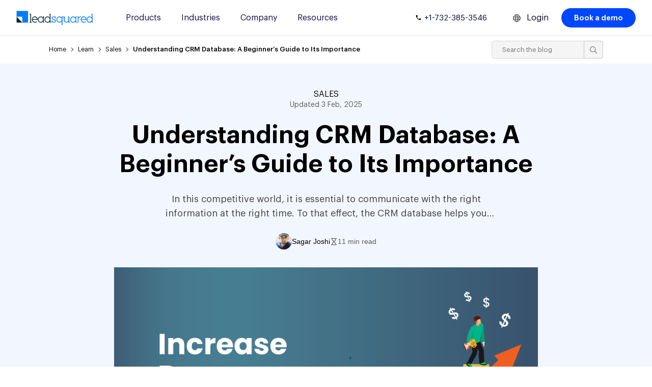

--- FILE ---
content_type: text/html; charset=UTF-8
request_url: https://www.leadsquared.com/learn/sales/crm-database/
body_size: 58870
content:
<!DOCTYPE html><html lang="en" prefix="og: https://ogp.me/ns#" class="html_stretched responsive av-preloader-disabled html_header_top html_logo_left html_main_nav_header html_menu_right html_custom html_header_sticky html_header_shrinking_disabled html_mobile_menu_tablet html_header_searchicon_disabled html_content_align_center html_header_unstick_top_disabled html_header_stretch_disabled html_av-overlay-side html_av-overlay-side-classic html_av-submenu-noclone html_entry_id_43406 av-cookies-no-cookie-consent av-no-preview av-custom-lightbox html_text_menu_active av-mobile-menu-switch-default"> <head> <meta charset="UTF-8" /> <!-- mobile setting --> <meta name="viewport" content="width=device-width, initial-scale=1"> <!-- Scripts/CSS and wp_head hook --> <link rel="preload" fetchpriority="high" href="https://www.leadsquared.com/wp-content/uploads/2021/11/Increase-Revenue.png" as="image" /><link rel='preconnect' href='https://f1.leadsquaredcdn.com' crossorigin><script type="application/ld+json">{"@context":"https://schema.org","@type":"LocalBusiness","name":"LeadSquared","telephone":"+91 8047359453","address":{"@type":"PostalAddress","streetAddress":"2nd and 3rd Floor, Omega Block, Embassy Tech Square, Kadubeesanahalli, Outer Ring Road","addressLocality":"Bengaluru","addressRegion":"Karnataka","postalCode":"560103","addressCountry":"IN"},"url":"https://www.leadsquared.com/contact/"}</script><!-- Search Engine Optimization by Rank Math PRO - https://rankmath.com/ --><title>Understanding CRM Database: A Beginner&#039;s Guide To Its Importance</title><meta name="description" content="CRM database helps you organizing customer&#039;s data in one place, which was earlier clustered around different silos, enabling proper nurturing of customers."/><meta name="robots" content="follow, index, max-snippet:-1, max-video-preview:-1, max-image-preview:large"/><link rel="canonical" href="https://www.leadsquared.com/learn/sales/crm-database/" /><meta property="og:locale" content="en_US" /><meta property="og:type" content="article" /><meta property="og:title" content="Understanding CRM Database: A Beginner&#039;s Guide To Its Importance" /><meta property="og:description" content="CRM database helps you organizing customer&#039;s data in one place, which was earlier clustered around different silos, enabling proper nurturing of customers." /><meta property="og:url" content="https://www.leadsquared.com/learn/sales/crm-database/" /><meta property="og:site_name" content="LeadSquared" /><meta property="article:publisher" content="https://www.facebook.com/LeadSquared" /><meta property="article:section" content="Sales" /><meta property="og:updated_time" content="2025-02-03T09:32:00+05:30" /><meta property="og:image" content="https://www.leadsquared.com/wp-content/uploads/2021/11/Increase-Revenue.png" /><meta property="og:image:secure_url" content="https://www.leadsquared.com/wp-content/uploads/2021/11/Increase-Revenue.png" /><meta property="og:image:width" content="1000" /><meta property="og:image:height" content="450" /><meta property="og:image:alt" content="Increase-Revenue" /><meta property="og:image:type" content="image/png" /><meta property="article:published_time" content="2020-03-02T11:59:33+05:30" /><meta property="article:modified_time" content="2025-02-03T09:32:00+05:30" /><meta name="twitter:card" content="summary_large_image" /><meta name="twitter:title" content="Understanding CRM Database: A Beginner&#039;s Guide To Its Importance" /><meta name="twitter:description" content="CRM database helps you organizing customer&#039;s data in one place, which was earlier clustered around different silos, enabling proper nurturing of customers." /><meta name="twitter:site" content="@LeadSquared" /><meta name="twitter:creator" content="@LeadSquared" /><meta name="twitter:image" content="https://www.leadsquared.com/wp-content/uploads/2021/11/Increase-Revenue.png" /><meta name="twitter:label1" content="Written by" /><meta name="twitter:data1" content="Sagar Joshi" /><meta name="twitter:label2" content="Time to read" /><meta name="twitter:data2" content="10 minutes" /><script type="application/ld+json" class="rank-math-schema-pro">{"@context":"https://schema.org","@graph":[{"@type":"Organization","@id":"https://www.leadsquared.com/#organization","name":"LeadSquared","sameAs":["https://www.facebook.com/LeadSquared","https://twitter.com/LeadSquared","https://www.linkedin.com/company/leadsquared/","https://www.youtube.com/channel/UCKrxJA7HFsDmKI-2G3xqv9g","https://www.instagram.com/leadsquared/"],"logo":{"@type":"ImageObject","@id":"https://www.leadsquared.com/#logo","url":"https://www.leadsquared.com/wp-content/uploads/2023/04/LeadSquared-Square-Organization-Logo.png","contentUrl":"https://www.leadsquared.com/wp-content/uploads/2023/04/LeadSquared-Square-Organization-Logo.png","caption":"LeadSquared","inLanguage":"en","width":"693","height":"693"}},{"@type":"WebSite","@id":"https://www.leadsquared.com/#website","url":"https://www.leadsquared.com","name":"LeadSquared","alternateName":"LSQ","publisher":{"@id":"https://www.leadsquared.com/#organization"},"inLanguage":"en"},{"@type":"ImageObject","@id":"https://www.leadsquared.com/wp-content/uploads/2021/11/Increase-Revenue.png","url":"https://www.leadsquared.com/wp-content/uploads/2021/11/Increase-Revenue.png","width":"1000","height":"450","caption":"Increase-Revenue","inLanguage":"en"},{"@type":"BreadcrumbList","@id":"https://www.leadsquared.com/learn/sales/crm-database/#breadcrumb","itemListElement":[{"@type":"ListItem","position":"1","item":{"@id":"https://www.leadsquared.com","name":"Home"}},{"@type":"ListItem","position":"2","item":{"@id":"https://www.leadsquared.com/learn/sales/","name":"Sales"}},{"@type":"ListItem","position":"3","item":{"@id":"https://www.leadsquared.com/learn/sales/crm-database/","name":"Understanding CRM Database: A Beginner&#8217;s Guide to Its Importance"}}]},{"@type":"WebPage","@id":"https://www.leadsquared.com/learn/sales/crm-database/#webpage","url":"https://www.leadsquared.com/learn/sales/crm-database/","name":"Understanding CRM Database: A Beginner&#039;s Guide To Its Importance","datePublished":"2020-03-02T11:59:33+05:30","dateModified":"2025-02-03T09:32:00+05:30","isPartOf":{"@id":"https://www.leadsquared.com/#website"},"primaryImageOfPage":{"@id":"https://www.leadsquared.com/wp-content/uploads/2021/11/Increase-Revenue.png"},"inLanguage":"en","breadcrumb":{"@id":"https://www.leadsquared.com/learn/sales/crm-database/#breadcrumb"}},{"@type":"Person","@id":"https://www.leadsquared.com/author/sagar-joshi/","name":"Sagar Joshi","description":"Sagar Joshi shares insights on CRM, sales, and marketing automation for LeadSquared, helping businesses worldwide accelerate growth and improve customer engagement.","url":"https://www.leadsquared.com/author/sagar-joshi/","image":{"@type":"ImageObject","@id":"https://www.leadsquared.com/wp-content/uploads/2021/06/Sagar-Joshi-96x96.jpg","url":"https://www.leadsquared.com/wp-content/uploads/2021/06/Sagar-Joshi-96x96.jpg","caption":"Sagar Joshi","inLanguage":"en"},"worksFor":{"@id":"https://www.leadsquared.com/#organization"}},{"@type":"Article","headline":"Understanding CRM Database: A Beginner&#039;s Guide To Its Importance","keywords":"CRM Database","datePublished":"2020-03-02T11:59:33+05:30","dateModified":"2025-02-03T09:32:00+05:30","articleSection":"Sales","author":{"@id":"https://www.leadsquared.com/author/sagar-joshi/","name":"Sagar Joshi"},"publisher":{"@id":"https://www.leadsquared.com/#organization"},"description":"CRM database helps you organizing customer&#039;s data in one place, which was earlier clustered around different silos, enabling proper nurturing of customers.","name":"Understanding CRM Database: A Beginner&#039;s Guide To Its Importance","@id":"https://www.leadsquared.com/learn/sales/crm-database/#richSnippet","isPartOf":{"@id":"https://www.leadsquared.com/learn/sales/crm-database/#webpage"},"image":{"@id":"https://www.leadsquared.com/wp-content/uploads/2021/11/Increase-Revenue.png"},"inLanguage":"en","mainEntityOfPage":{"@id":"https://www.leadsquared.com/learn/sales/crm-database/#webpage"}}]}</script><!-- /Rank Math WordPress SEO plugin --><link rel='dns-prefetch' href='//js.maxmind.com' /><style id='wp-img-auto-sizes-contain-inline-css' type='text/css'>img:is([sizes=auto i],[sizes^="auto," i]){contain-intrinsic-size:3000px 1500px}/*# sourceURL=wp-img-auto-sizes-contain-inline-css */</style><link rel='stylesheet' id='avia-grid-css' href='https://www.leadsquared.com/wp-content/themes/enfold/css/grid.min.css?ver=7.1.3' type='text/css' media='all' /><link rel='stylesheet' id='avia-base-css' href='https://www.leadsquared.com/wp-content/themes/enfold/css/base.min.css?ver=7.1.3' type='text/css' media='all' /><link rel='stylesheet' id='avia-layout-css' href='https://www.leadsquared.com/wp-content/themes/enfold/css/layout.min.css?ver=7.1.3' type='text/css' media='all' /><link rel='stylesheet' id='avia-module-heading-css' href='https://www.leadsquared.com/wp-content/themes/enfold/config-templatebuilder/avia-shortcodes/heading/heading.min.css?ver=7.1.3' type='text/css' media='all' /><link rel='stylesheet' id='avia-module-social-css' href='https://www.leadsquared.com/wp-content/themes/enfold/config-templatebuilder/avia-shortcodes/social_share/social_share.min.css?ver=7.1.3' type='text/css' media='all' /><link rel='stylesheet' id='avia-module-video-css' href='https://www.leadsquared.com/wp-content/themes/enfold/config-templatebuilder/avia-shortcodes/video/video.min.css?ver=7.1.3' type='text/css' media='all' /><link rel='stylesheet' id='wp-block-library-css' href='https://www.leadsquared.com/wp-includes/css/dist/block-library/style.min.css?ver=6.9' type='text/css' media='all' /><style id='wp-block-heading-inline-css' type='text/css'>h1:where(.wp-block-heading).has-background,h2:where(.wp-block-heading).has-background,h3:where(.wp-block-heading).has-background,h4:where(.wp-block-heading).has-background,h5:where(.wp-block-heading).has-background,h6:where(.wp-block-heading).has-background{padding:1.25em 2.375em}h1.has-text-align-left[style*=writing-mode]:where([style*=vertical-lr]),h1.has-text-align-right[style*=writing-mode]:where([style*=vertical-rl]),h2.has-text-align-left[style*=writing-mode]:where([style*=vertical-lr]),h2.has-text-align-right[style*=writing-mode]:where([style*=vertical-rl]),h3.has-text-align-left[style*=writing-mode]:where([style*=vertical-lr]),h3.has-text-align-right[style*=writing-mode]:where([style*=vertical-rl]),h4.has-text-align-left[style*=writing-mode]:where([style*=vertical-lr]),h4.has-text-align-right[style*=writing-mode]:where([style*=vertical-rl]),h5.has-text-align-left[style*=writing-mode]:where([style*=vertical-lr]),h5.has-text-align-right[style*=writing-mode]:where([style*=vertical-rl]),h6.has-text-align-left[style*=writing-mode]:where([style*=vertical-lr]),h6.has-text-align-right[style*=writing-mode]:where([style*=vertical-rl]){rotate:180deg}/*# sourceURL=https://www.leadsquared.com/wp-includes/blocks/heading/style.min.css */</style><style id='wp-block-image-inline-css' type='text/css'>.wp-block-image>a,.wp-block-image>figure>a{display:inline-block}.wp-block-image img{box-sizing:border-box;height:auto;max-width:100%;vertical-align:bottom}@media not (prefers-reduced-motion){.wp-block-image img.hide{visibility:hidden}.wp-block-image img.show{animation:show-content-image .4s}}.wp-block-image[style*=border-radius] img,.wp-block-image[style*=border-radius]>a{border-radius:inherit}.wp-block-image.has-custom-border img{box-sizing:border-box}.wp-block-image.aligncenter{text-align:center}.wp-block-image.alignfull>a,.wp-block-image.alignwide>a{width:100%}.wp-block-image.alignfull img,.wp-block-image.alignwide img{height:auto;width:100%}.wp-block-image .aligncenter,.wp-block-image .alignleft,.wp-block-image .alignright,.wp-block-image.aligncenter,.wp-block-image.alignleft,.wp-block-image.alignright{display:table}.wp-block-image .aligncenter>figcaption,.wp-block-image .alignleft>figcaption,.wp-block-image .alignright>figcaption,.wp-block-image.aligncenter>figcaption,.wp-block-image.alignleft>figcaption,.wp-block-image.alignright>figcaption{caption-side:bottom;display:table-caption}.wp-block-image .alignleft{float:left;margin:.5em 1em .5em 0}.wp-block-image .alignright{float:right;margin:.5em 0 .5em 1em}.wp-block-image .aligncenter{margin-left:auto;margin-right:auto}.wp-block-image:where(figcaption){margin-bottom:1em;margin-top:.5em}.wp-block-image.is-style-circle-mask img{border-radius:9999px}@supports ((-webkit-mask-image:none) or (mask-image:none)) or (-webkit-mask-image:none){.wp-block-image.is-style-circle-mask img{border-radius:0;-webkit-mask-image:url('data:image/svg+xml;utf8,<svg viewBox="0 0 100 100" xmlns="http://www.w3.org/2000/svg"><circle cx="50" cy="50" r="50"/></svg>');mask-image:url('data:image/svg+xml;utf8,<svg viewBox="0 0 100 100" xmlns="http://www.w3.org/2000/svg"><circle cx="50" cy="50" r="50"/></svg>');mask-mode:alpha;-webkit-mask-position:center;mask-position:center;-webkit-mask-repeat:no-repeat;mask-repeat:no-repeat;-webkit-mask-size:contain;mask-size:contain}}:root:where(.wp-block-image.is-style-rounded img,.wp-block-image .is-style-rounded img){border-radius:9999px}.wp-block-image figure{margin:0}.wp-lightbox-container{display:flex;flex-direction:column;position:relative}.wp-lightbox-container img{cursor:zoom-in}.wp-lightbox-container img:hover+button{opacity:1}.wp-lightbox-container button{align-items:center;backdrop-filter:blur(16px) saturate(180%);background-color:#5a5a5a40;border:none;border-radius:4px;cursor:zoom-in;display:flex;height:20px;justify-content:center;opacity:0;padding:0;position:absolute;right:16px;text-align:center;top:16px;width:20px;z-index:100}@media not (prefers-reduced-motion){.wp-lightbox-container button{transition:opacity .2s ease}}.wp-lightbox-container button:focus-visible{outline:3px auto #5a5a5a40;outline:3px auto -webkit-focus-ring-color;outline-offset:3px}.wp-lightbox-container button:hover{cursor:pointer;opacity:1}.wp-lightbox-container button:focus{opacity:1}.wp-lightbox-container button:focus,.wp-lightbox-container button:hover,.wp-lightbox-container button:not(:hover):not(:active):not(.has-background){background-color:#5a5a5a40;border:none}.wp-lightbox-overlay{box-sizing:border-box;cursor:zoom-out;height:100vh;left:0;overflow:hidden;position:fixed;top:0;visibility:hidden;width:100%;z-index:100000}.wp-lightbox-overlay .close-button{align-items:center;cursor:pointer;display:flex;justify-content:center;min-height:40px;min-width:40px;padding:0;position:absolute;right:calc(env(safe-area-inset-right) + 16px);top:calc(env(safe-area-inset-top) + 16px);z-index:5000000}.wp-lightbox-overlay .close-button:focus,.wp-lightbox-overlay .close-button:hover,.wp-lightbox-overlay .close-button:not(:hover):not(:active):not(.has-background){background:none;border:none}.wp-lightbox-overlay .lightbox-image-container{height:var(--wp--lightbox-container-height);left:50%;overflow:hidden;position:absolute;top:50%;transform:translate(-50%,-50%);transform-origin:top left;width:var(--wp--lightbox-container-width);z-index:9999999999}.wp-lightbox-overlay .wp-block-image{align-items:center;box-sizing:border-box;display:flex;height:100%;justify-content:center;margin:0;position:relative;transform-origin:0 0;width:100%;z-index:3000000}.wp-lightbox-overlay .wp-block-image img{height:var(--wp--lightbox-image-height);min-height:var(--wp--lightbox-image-height);min-width:var(--wp--lightbox-image-width);width:var(--wp--lightbox-image-width)}.wp-lightbox-overlay .wp-block-image figcaption{display:none}.wp-lightbox-overlay button{background:none;border:none}.wp-lightbox-overlay .scrim{background-color:#fff;height:100%;opacity:.9;position:absolute;width:100%;z-index:2000000}.wp-lightbox-overlay.active{visibility:visible}@media not (prefers-reduced-motion){.wp-lightbox-overlay.active{animation:turn-on-visibility .25s both}.wp-lightbox-overlay.active img{animation:turn-on-visibility .35s both}.wp-lightbox-overlay.show-closing-animation:not(.active){animation:turn-off-visibility .35s both}.wp-lightbox-overlay.show-closing-animation:not(.active) img{animation:turn-off-visibility .25s both}.wp-lightbox-overlay.zoom.active{animation:none;opacity:1;visibility:visible}.wp-lightbox-overlay.zoom.active .lightbox-image-container{animation:lightbox-zoom-in .4s}.wp-lightbox-overlay.zoom.active .lightbox-image-container img{animation:none}.wp-lightbox-overlay.zoom.active .scrim{animation:turn-on-visibility .4s forwards}.wp-lightbox-overlay.zoom.show-closing-animation:not(.active){animation:none}.wp-lightbox-overlay.zoom.show-closing-animation:not(.active) .lightbox-image-container{animation:lightbox-zoom-out .4s}.wp-lightbox-overlay.zoom.show-closing-animation:not(.active) .lightbox-image-container img{animation:none}.wp-lightbox-overlay.zoom.show-closing-animation:not(.active) .scrim{animation:turn-off-visibility .4s forwards}}@keyframes show-content-image{0%{visibility:hidden}99%{visibility:hidden}to{visibility:visible}}@keyframes turn-on-visibility{0%{opacity:0}to{opacity:1}}@keyframes turn-off-visibility{0%{opacity:1;visibility:visible}99%{opacity:0;visibility:visible}to{opacity:0;visibility:hidden}}@keyframes lightbox-zoom-in{0%{transform:translate(calc((-100vw + var(--wp--lightbox-scrollbar-width))/2 + var(--wp--lightbox-initial-left-position)),calc(-50vh + var(--wp--lightbox-initial-top-position))) scale(var(--wp--lightbox-scale))}to{transform:translate(-50%,-50%) scale(1)}}@keyframes lightbox-zoom-out{0%{transform:translate(-50%,-50%) scale(1);visibility:visible}99%{visibility:visible}to{transform:translate(calc((-100vw + var(--wp--lightbox-scrollbar-width))/2 + var(--wp--lightbox-initial-left-position)),calc(-50vh + var(--wp--lightbox-initial-top-position))) scale(var(--wp--lightbox-scale));visibility:hidden}}/*# sourceURL=https://www.leadsquared.com/wp-includes/blocks/image/style.min.css */</style><style id='wp-block-list-inline-css' type='text/css'>ol,ul{box-sizing:border-box}:root:where(.wp-block-list.has-background){padding:1.25em 2.375em}/*# sourceURL=https://www.leadsquared.com/wp-includes/blocks/list/style.min.css */</style><style id='wp-block-paragraph-inline-css' type='text/css'>.is-small-text{font-size:.875em}.is-regular-text{font-size:1em}.is-large-text{font-size:2.25em}.is-larger-text{font-size:3em}.has-drop-cap:not(:focus):first-letter{float:left;font-size:8.4em;font-style:normal;font-weight:100;line-height:.68;margin:.05em .1em 0 0;text-transform:uppercase}body.rtl .has-drop-cap:not(:focus):first-letter{float:none;margin-left:.1em}p.has-drop-cap.has-background{overflow:hidden}:root:where(p.has-background){padding:1.25em 2.375em}:where(p.has-text-color:not(.has-link-color)) a{color:inherit}p.has-text-align-left[style*="writing-mode:vertical-lr"],p.has-text-align-right[style*="writing-mode:vertical-rl"]{rotate:180deg}/*# sourceURL=https://www.leadsquared.com/wp-includes/blocks/paragraph/style.min.css */</style><style id='global-styles-inline-css' type='text/css'>:root{--wp--preset--aspect-ratio--square:1;--wp--preset--aspect-ratio--4-3:4/3;--wp--preset--aspect-ratio--3-4:3/4;--wp--preset--aspect-ratio--3-2:3/2;--wp--preset--aspect-ratio--2-3:2/3;--wp--preset--aspect-ratio--16-9:16/9;--wp--preset--aspect-ratio--9-16:9/16;--wp--preset--color--black:#000000;--wp--preset--color--cyan-bluish-gray:#abb8c3;--wp--preset--color--white:#ffffff;--wp--preset--color--pale-pink:#f78da7;--wp--preset--color--vivid-red:#cf2e2e;--wp--preset--color--luminous-vivid-orange:#ff6900;--wp--preset--color--luminous-vivid-amber:#fcb900;--wp--preset--color--light-green-cyan:#7bdcb5;--wp--preset--color--vivid-green-cyan:#00d084;--wp--preset--color--pale-cyan-blue:#8ed1fc;--wp--preset--color--vivid-cyan-blue:#0693e3;--wp--preset--color--vivid-purple:#9b51e0;--wp--preset--color--metallic-red:#b02b2c;--wp--preset--color--maximum-yellow-red:#edae44;--wp--preset--color--yellow-sun:#eeee22;--wp--preset--color--palm-leaf:#83a846;--wp--preset--color--aero:#7bb0e7;--wp--preset--color--old-lavender:#745f7e;--wp--preset--color--steel-teal:#5f8789;--wp--preset--color--raspberry-pink:#d65799;--wp--preset--color--medium-turquoise:#4ecac2;--wp--preset--gradient--vivid-cyan-blue-to-vivid-purple:linear-gradient(135deg,rgb(6,147,227) 0%,rgb(155,81,224) 100%);--wp--preset--gradient--light-green-cyan-to-vivid-green-cyan:linear-gradient(135deg,rgb(122,220,180) 0%,rgb(0,208,130) 100%);--wp--preset--gradient--luminous-vivid-amber-to-luminous-vivid-orange:linear-gradient(135deg,rgb(252,185,0) 0%,rgb(255,105,0) 100%);--wp--preset--gradient--luminous-vivid-orange-to-vivid-red:linear-gradient(135deg,rgb(255,105,0) 0%,rgb(207,46,46) 100%);--wp--preset--gradient--very-light-gray-to-cyan-bluish-gray:linear-gradient(135deg,rgb(238,238,238) 0%,rgb(169,184,195) 100%);--wp--preset--gradient--cool-to-warm-spectrum:linear-gradient(135deg,rgb(74,234,220) 0%,rgb(151,120,209) 20%,rgb(207,42,186) 40%,rgb(238,44,130) 60%,rgb(251,105,98) 80%,rgb(254,248,76) 100%);--wp--preset--gradient--blush-light-purple:linear-gradient(135deg,rgb(255,206,236) 0%,rgb(152,150,240) 100%);--wp--preset--gradient--blush-bordeaux:linear-gradient(135deg,rgb(254,205,165) 0%,rgb(254,45,45) 50%,rgb(107,0,62) 100%);--wp--preset--gradient--luminous-dusk:linear-gradient(135deg,rgb(255,203,112) 0%,rgb(199,81,192) 50%,rgb(65,88,208) 100%);--wp--preset--gradient--pale-ocean:linear-gradient(135deg,rgb(255,245,203) 0%,rgb(182,227,212) 50%,rgb(51,167,181) 100%);--wp--preset--gradient--electric-grass:linear-gradient(135deg,rgb(202,248,128) 0%,rgb(113,206,126) 100%);--wp--preset--gradient--midnight:linear-gradient(135deg,rgb(2,3,129) 0%,rgb(40,116,252) 100%);--wp--preset--font-size--small:1rem;--wp--preset--font-size--medium:1.125rem;--wp--preset--font-size--large:1.75rem;--wp--preset--font-size--x-large:clamp(1.75rem,3vw,2.25rem);--wp--preset--spacing--20:0.44rem;--wp--preset--spacing--30:0.67rem;--wp--preset--spacing--40:1rem;--wp--preset--spacing--50:1.5rem;--wp--preset--spacing--60:2.25rem;--wp--preset--spacing--70:3.38rem;--wp--preset--spacing--80:5.06rem;--wp--preset--shadow--natural:6px 6px 9px rgba(0,0,0,0.2);--wp--preset--shadow--deep:12px 12px 50px rgba(0,0,0,0.4);--wp--preset--shadow--sharp:6px 6px 0px rgba(0,0,0,0.2);--wp--preset--shadow--outlined:6px 6px 0px -3px rgb(255,255,255),6px 6px rgb(0,0,0);--wp--preset--shadow--crisp:6px 6px 0px rgb(0,0,0)}:root{--wp--style--global--content-size:800px;--wp--style--global--wide-size:1130px}:where(body){margin:0}.wp-site-blocks > .alignleft{float:left;margin-right:2em}.wp-site-blocks > .alignright{float:right;margin-left:2em}.wp-site-blocks > .aligncenter{justify-content:center;margin-left:auto;margin-right:auto}:where(.is-layout-flex){gap:0.5em}:where(.is-layout-grid){gap:0.5em}.is-layout-flow > .alignleft{float:left;margin-inline-start:0;margin-inline-end:2em}.is-layout-flow > .alignright{float:right;margin-inline-start:2em;margin-inline-end:0}.is-layout-flow > .aligncenter{margin-left:auto !important;margin-right:auto !important}.is-layout-constrained > .alignleft{float:left;margin-inline-start:0;margin-inline-end:2em}.is-layout-constrained > .alignright{float:right;margin-inline-start:2em;margin-inline-end:0}.is-layout-constrained > .aligncenter{margin-left:auto !important;margin-right:auto !important}.is-layout-constrained >:where(:not(.alignleft):not(.alignright):not(.alignfull)){max-width:var(--wp--style--global--content-size);margin-left:auto !important;margin-right:auto !important}.is-layout-constrained > .alignwide{max-width:var(--wp--style--global--wide-size)}body .is-layout-flex{display:flex}.is-layout-flex{flex-wrap:wrap;align-items:center}.is-layout-flex >:is(*,div){margin:0}body .is-layout-grid{display:grid}.is-layout-grid >:is(*,div){margin:0}body{padding-top:0px;padding-right:0px;padding-bottom:0px;padding-left:0px}a:where(:not(.wp-element-button)){text-decoration:underline}:root:where(.wp-element-button,.wp-block-button__link){background-color:#32373c;border-width:0;color:#fff;font-family:inherit;font-size:inherit;font-style:inherit;font-weight:inherit;letter-spacing:inherit;line-height:inherit;padding-top:calc(0.667em + 2px);padding-right:calc(1.333em + 2px);padding-bottom:calc(0.667em + 2px);padding-left:calc(1.333em + 2px);text-decoration:none;text-transform:inherit}.has-black-color{color:var(--wp--preset--color--black) !important}.has-cyan-bluish-gray-color{color:var(--wp--preset--color--cyan-bluish-gray) !important}.has-white-color{color:var(--wp--preset--color--white) !important}.has-pale-pink-color{color:var(--wp--preset--color--pale-pink) !important}.has-vivid-red-color{color:var(--wp--preset--color--vivid-red) !important}.has-luminous-vivid-orange-color{color:var(--wp--preset--color--luminous-vivid-orange) !important}.has-luminous-vivid-amber-color{color:var(--wp--preset--color--luminous-vivid-amber) !important}.has-light-green-cyan-color{color:var(--wp--preset--color--light-green-cyan) !important}.has-vivid-green-cyan-color{color:var(--wp--preset--color--vivid-green-cyan) !important}.has-pale-cyan-blue-color{color:var(--wp--preset--color--pale-cyan-blue) !important}.has-vivid-cyan-blue-color{color:var(--wp--preset--color--vivid-cyan-blue) !important}.has-vivid-purple-color{color:var(--wp--preset--color--vivid-purple) !important}.has-metallic-red-color{color:var(--wp--preset--color--metallic-red) !important}.has-maximum-yellow-red-color{color:var(--wp--preset--color--maximum-yellow-red) !important}.has-yellow-sun-color{color:var(--wp--preset--color--yellow-sun) !important}.has-palm-leaf-color{color:var(--wp--preset--color--palm-leaf) !important}.has-aero-color{color:var(--wp--preset--color--aero) !important}.has-old-lavender-color{color:var(--wp--preset--color--old-lavender) !important}.has-steel-teal-color{color:var(--wp--preset--color--steel-teal) !important}.has-raspberry-pink-color{color:var(--wp--preset--color--raspberry-pink) !important}.has-medium-turquoise-color{color:var(--wp--preset--color--medium-turquoise) !important}.has-black-background-color{background-color:var(--wp--preset--color--black) !important}.has-cyan-bluish-gray-background-color{background-color:var(--wp--preset--color--cyan-bluish-gray) !important}.has-white-background-color{background-color:var(--wp--preset--color--white) !important}.has-pale-pink-background-color{background-color:var(--wp--preset--color--pale-pink) !important}.has-vivid-red-background-color{background-color:var(--wp--preset--color--vivid-red) !important}.has-luminous-vivid-orange-background-color{background-color:var(--wp--preset--color--luminous-vivid-orange) !important}.has-luminous-vivid-amber-background-color{background-color:var(--wp--preset--color--luminous-vivid-amber) !important}.has-light-green-cyan-background-color{background-color:var(--wp--preset--color--light-green-cyan) !important}.has-vivid-green-cyan-background-color{background-color:var(--wp--preset--color--vivid-green-cyan) !important}.has-pale-cyan-blue-background-color{background-color:var(--wp--preset--color--pale-cyan-blue) !important}.has-vivid-cyan-blue-background-color{background-color:var(--wp--preset--color--vivid-cyan-blue) !important}.has-vivid-purple-background-color{background-color:var(--wp--preset--color--vivid-purple) !important}.has-metallic-red-background-color{background-color:var(--wp--preset--color--metallic-red) !important}.has-maximum-yellow-red-background-color{background-color:var(--wp--preset--color--maximum-yellow-red) !important}.has-yellow-sun-background-color{background-color:var(--wp--preset--color--yellow-sun) !important}.has-palm-leaf-background-color{background-color:var(--wp--preset--color--palm-leaf) !important}.has-aero-background-color{background-color:var(--wp--preset--color--aero) !important}.has-old-lavender-background-color{background-color:var(--wp--preset--color--old-lavender) !important}.has-steel-teal-background-color{background-color:var(--wp--preset--color--steel-teal) !important}.has-raspberry-pink-background-color{background-color:var(--wp--preset--color--raspberry-pink) !important}.has-medium-turquoise-background-color{background-color:var(--wp--preset--color--medium-turquoise) !important}.has-black-border-color{border-color:var(--wp--preset--color--black) !important}.has-cyan-bluish-gray-border-color{border-color:var(--wp--preset--color--cyan-bluish-gray) !important}.has-white-border-color{border-color:var(--wp--preset--color--white) !important}.has-pale-pink-border-color{border-color:var(--wp--preset--color--pale-pink) !important}.has-vivid-red-border-color{border-color:var(--wp--preset--color--vivid-red) !important}.has-luminous-vivid-orange-border-color{border-color:var(--wp--preset--color--luminous-vivid-orange) !important}.has-luminous-vivid-amber-border-color{border-color:var(--wp--preset--color--luminous-vivid-amber) !important}.has-light-green-cyan-border-color{border-color:var(--wp--preset--color--light-green-cyan) !important}.has-vivid-green-cyan-border-color{border-color:var(--wp--preset--color--vivid-green-cyan) !important}.has-pale-cyan-blue-border-color{border-color:var(--wp--preset--color--pale-cyan-blue) !important}.has-vivid-cyan-blue-border-color{border-color:var(--wp--preset--color--vivid-cyan-blue) !important}.has-vivid-purple-border-color{border-color:var(--wp--preset--color--vivid-purple) !important}.has-metallic-red-border-color{border-color:var(--wp--preset--color--metallic-red) !important}.has-maximum-yellow-red-border-color{border-color:var(--wp--preset--color--maximum-yellow-red) !important}.has-yellow-sun-border-color{border-color:var(--wp--preset--color--yellow-sun) !important}.has-palm-leaf-border-color{border-color:var(--wp--preset--color--palm-leaf) !important}.has-aero-border-color{border-color:var(--wp--preset--color--aero) !important}.has-old-lavender-border-color{border-color:var(--wp--preset--color--old-lavender) !important}.has-steel-teal-border-color{border-color:var(--wp--preset--color--steel-teal) !important}.has-raspberry-pink-border-color{border-color:var(--wp--preset--color--raspberry-pink) !important}.has-medium-turquoise-border-color{border-color:var(--wp--preset--color--medium-turquoise) !important}.has-vivid-cyan-blue-to-vivid-purple-gradient-background{background:var(--wp--preset--gradient--vivid-cyan-blue-to-vivid-purple) !important}.has-light-green-cyan-to-vivid-green-cyan-gradient-background{background:var(--wp--preset--gradient--light-green-cyan-to-vivid-green-cyan) !important}.has-luminous-vivid-amber-to-luminous-vivid-orange-gradient-background{background:var(--wp--preset--gradient--luminous-vivid-amber-to-luminous-vivid-orange) !important}.has-luminous-vivid-orange-to-vivid-red-gradient-background{background:var(--wp--preset--gradient--luminous-vivid-orange-to-vivid-red) !important}.has-very-light-gray-to-cyan-bluish-gray-gradient-background{background:var(--wp--preset--gradient--very-light-gray-to-cyan-bluish-gray) !important}.has-cool-to-warm-spectrum-gradient-background{background:var(--wp--preset--gradient--cool-to-warm-spectrum) !important}.has-blush-light-purple-gradient-background{background:var(--wp--preset--gradient--blush-light-purple) !important}.has-blush-bordeaux-gradient-background{background:var(--wp--preset--gradient--blush-bordeaux) !important}.has-luminous-dusk-gradient-background{background:var(--wp--preset--gradient--luminous-dusk) !important}.has-pale-ocean-gradient-background{background:var(--wp--preset--gradient--pale-ocean) !important}.has-electric-grass-gradient-background{background:var(--wp--preset--gradient--electric-grass) !important}.has-midnight-gradient-background{background:var(--wp--preset--gradient--midnight) !important}.has-small-font-size{font-size:var(--wp--preset--font-size--small) !important}.has-medium-font-size{font-size:var(--wp--preset--font-size--medium) !important}.has-large-font-size{font-size:var(--wp--preset--font-size--large) !important}.has-x-large-font-size{font-size:var(--wp--preset--font-size--x-large) !important}/*# sourceURL=global-styles-inline-css */</style><link rel='stylesheet' id='wp-components-css' href='https://www.leadsquared.com/wp-includes/css/dist/components/style.min.css?ver=6.9' type='text/css' media='all' /><link rel='stylesheet' id='wp-preferences-css' href='https://www.leadsquared.com/wp-includes/css/dist/preferences/style.min.css?ver=6.9' type='text/css' media='all' /><link rel='stylesheet' id='wp-block-editor-css' href='https://www.leadsquared.com/wp-includes/css/dist/block-editor/style.min.css?ver=6.9' type='text/css' media='all' /><link rel='stylesheet' id='popup-maker-block-library-style-css' href='https://www.leadsquared.com/wp-content/plugins/popup-maker/dist/packages/block-library-style.css?ver=dbea705cfafe089d65f1' type='text/css' media='all' /><link rel='stylesheet' id='wpml-legacy-vertical-list-0-css' href='https://www.leadsquared.com/wp-content/plugins/sitepress-multilingual-cms/templates/language-switchers/legacy-list-vertical/style.min.css?ver=1' type='text/css' media='all' /><style id='wpml-legacy-vertical-list-0-inline-css' type='text/css'>.wpml-ls-statics-shortcode_actions,.wpml-ls-statics-shortcode_actions .wpml-ls-sub-menu,.wpml-ls-statics-shortcode_actions a{border-color:#EEEEEE}.wpml-ls-statics-shortcode_actions a,.wpml-ls-statics-shortcode_actions .wpml-ls-sub-menu a,.wpml-ls-statics-shortcode_actions .wpml-ls-sub-menu a:link,.wpml-ls-statics-shortcode_actions li:not(.wpml-ls-current-language) .wpml-ls-link,.wpml-ls-statics-shortcode_actions li:not(.wpml-ls-current-language) .wpml-ls-link:link{color:#444444;background-color:#ffffff}.wpml-ls-statics-shortcode_actions .wpml-ls-sub-menu a:hover,.wpml-ls-statics-shortcode_actions .wpml-ls-sub-menu a:focus,.wpml-ls-statics-shortcode_actions .wpml-ls-sub-menu a:link:hover,.wpml-ls-statics-shortcode_actions .wpml-ls-sub-menu a:link:focus{color:#000000;background-color:#eeeeee}.wpml-ls-statics-shortcode_actions .wpml-ls-current-language > a{color:#444444;background-color:#ffffff}.wpml-ls-statics-shortcode_actions .wpml-ls-current-language:hover>a,.wpml-ls-statics-shortcode_actions .wpml-ls-current-language>a:focus{color:#000000;background-color:#eeeeee}#lang_sel img,#lang_sel_list img,#lang_sel_footer img{display:inline}/*# sourceURL=wpml-legacy-vertical-list-0-inline-css */</style><link rel='stylesheet' id='wp-footer-css-css' href='https://www.leadsquared.com/wp-content/themes/enfold-child/css/footer.css?ver=1.1' type='text/css' media='all' /><link rel='stylesheet' id='avia-scs-css' href='https://www.leadsquared.com/wp-content/themes/enfold/css/shortcodes.min.css?ver=7.1.3' type='text/css' media='all' /><link rel='stylesheet' id='avia-style-css' href='https://www.leadsquared.com/wp-content/themes/enfold-child/style.css?ver=7.1.3' type='text/css' media='all' /><link rel='stylesheet' id='avia-wpml-css' href='https://www.leadsquared.com/wp-content/themes/enfold/config-wpml/wpml-mod.min.css?ver=7.1.3' type='text/css' media='all' /><script type="text/javascript" src="https://www.leadsquared.com/wp-includes/js/jquery/jquery.min.js?ver=3.7.1" id="jquery-core-js"></script><script type="text/javascript" id="wpml-cookie-js-extra">
/* <![CDATA[ */var wpml_cookies = {"wp-wpml_current_language":{"value":"en","expires":1,"path":"/"}};
var wpml_cookies = {"wp-wpml_current_language":{"value":"en","expires":1,"path":"/"}};
//# sourceURL=wpml-cookie-js-extra
/* ]]> */</script><script type="text/javascript" defer src="https://www.leadsquared.com/wp-content/plugins/sitepress-multilingual-cms/res/js/cookies/language-cookie.js?ver=486900" id="wpml-cookie-js" defer="defer" data-wp-strategy="defer"></script><script type="text/javascript" src="https://www.leadsquared.com/wp-content/themes/enfold/js/avia-js.min.js?ver=7.1.3" id="avia-js-js" defer></script><script type="text/javascript" src="https://www.leadsquared.com/wp-content/themes/enfold/js/avia-compat.min.js?ver=7.1.3" id="avia-compat-js" defer></script><script type="text/javascript" src="https://www.leadsquared.com/wp-content/themes/enfold/config-wpml/wpml-mod.min.js?ver=7.1.3" id="avia-wpml-script-js" defer></script><meta name="generator" content="WordPress 6.9" /><meta name="generator" content="WPML ver:4.8.6 stt:1,66;" /><style>@font-face{font-family:Graphik;src:url("https://www.leadsquared.com/wp-content/plugins/lsq-font-load/fonts/Graphik-Regular.woff2") format("woff2");font-weight:400;font-style:normal;font-display:swap}@font-face{font-family:Graphik-Semibold;src:url("https://www.leadsquared.com/wp-content/plugins/lsq-font-load/fonts/Graphik-Semibold.woff2") format("woff2");font-weight:400;font-style:normal;font-display:swap}@font-face{font-family:Graphik-Medium;src:url("https://www.leadsquared.com/wp-content/plugins/lsq-font-load/fonts/GraphikMedium.woff2") format("woff2");font-weight:400;font-style:normal;font-display:swap}body h1,body h2{letter-spacing:unset !important;font-family:Graphik-Semibold,Arial,sans-serif !important}#top #header .avia_mega_div>.sub-menu>li span.description,span.menu-item-description{display:block;line-height:1.5}#top #freetrial_second_1 .error,#top .text-lowercase h3.iconbox_content_title,.av-special-heading .av-special-heading-tag,.av-special-heading-h2 h2,.cta-main .cta-h{text-transform:inherit !important}.author .entry-content.hide-readmore,.recorded-w-d,.webinars-heading{-webkit-box-orient:vertical;text-overflow:ellipsis;word-break:break-word}.btncase,.caseStudyMetrics .lsq-col{word-wrap:break-word}#top .animate-grid strong.heading.avia-animated-number-title,#top .animate-grid strong.heading.avia-animated-number-title span,a.avia-button,body b,body h1,body h2,body h3,body h4,body h5,body p strong{font-family:Graphik-Semibold,Arial,sans-serif !important}.awards-title,.recorded-w-d,.webinars-heading{word-break:break-word}body,button,input,select,textarea{font-family:Graphik,Arial,sans-serif !important;font-weight:400 !important;font-style:normal !important}::-webkit-input-placeholder{font-family:Graphik,Arial,sans-serif !important}::-moz-placeholder{font-family:Graphik,Arial,sans-serif !important}:-ms-input-placeholder{font-family:Graphik,Arial,sans-serif !important}:-moz-placeholder{font-family:Graphik,Arial,sans-serif !important}</style><style>@media only screen and (max-width:1180px){#top .lsq-level2-menu-info.lsq-level2-menu-left{float:left;width:100%;background:#EAF0FF;height:70px}}</style><style id='mobile-critical-css'>#top blockquote{border-left:11px solid #92c9ff;padding:1em 1em 1em 1.5em;color:#424242;margin-left:0;margin-top:1em;font-size:1.05em;line-height:1.6em;border-radius:11px;background:linear-gradient(to bottom right,#eff7ff 0,#fff 100%)}#top span.top-phone a,#top span.top-phone a:hover{color:#000920;font-size:15px;text-decoration:none;position:relative}#top .KW_progressContainer{display:none}.IN-move iframe#ccbar_container{display:none !important}@media (max-width:576px){.lsq-social-download .shareArticle .shareSocial,.lsq-social-items .shareArticle .shareSocial{display:block}.shareSocial .socialList li:first-child{margin-left:0}.shareSocial .socialList{justify-content:flex-start !important}.avia-section{float:left}div#av_section_breadcrumbs{float:unset}}@charset "UTF-8";html{min-width:910px}html.responsive{min-width:0}.container{position:relative;width:100%;margin:0 auto;padding:0 50px;clear:both}.inner-container{position:relative;height:100%;width:100%}.container_wrap{clear:both;position:relative;border-top-style:solid;border-top-width:1px}.units{float:left;display:inline;margin-left:50px;position:relative;z-index:1;min-height:1px}#wrap_all{width:100%;position:static;z-index:2;overflow:hidden}body .units.alpha,body div .first{margin-left:0;clear:left}body .units.alpha{width:100%}.container .av-content-full.units{width:100%}.container{max-width:1010px}@media only screen and (max-width:767px){.responsive #top{overflow-x:hidden}.responsive #top .flex_column_table_cell{display:block}.responsive #top .flex_column_table{display:block}.responsive #top #wrap_all .container{width:85%;max-width:85%;margin:0 auto;padding-left:0;padding-right:0;float:none}.responsive .units{margin:0}.responsive #top #wrap_all .flex_column{margin:0;margin-bottom:20px;width:100%}}.container:after{content:"\0020";display:block;height:0;clear:both;visibility:hidden}.clearfix:after,.clearfix:before,.flex_column:after,.flex_column:before{content:'\0020';display:block;overflow:hidden;visibility:hidden;width:0;height:0}.clearfix:after,.flex_column:after{clear:both}.clearfix{zoom:1}body div .first,body div .no_margin{margin-left:0}div .flex_column{z-index:1;float:left;position:relative;min-height:1px;width:100%}div .av_one_fifth{margin-left:6%;width:15.2%}div .av_one_fourth{margin-left:6%;width:20.5%}div .av_one_third{margin-left:6%;width:29.333333333333332%}div .av_one_half{margin-left:6%;width:47%}div .av_two_third{margin-left:6%;width:64.66666666666666%}#top div .no_margin{margin-left:0;margin-top:0}#top .no_margin.av_one_fifth{width:20%}#top .no_margin.av_one_fourth{width:25%}#top .flex_column_table{display:table;table-layout:fixed;width:100%;float:left}#top .flex_column_table_cell{float:none;display:table-cell}.av-align-top{vertical-align:top}.av-align-middle{vertical-align:middle}a,body,div,form,h1,header,html,iframe,img,label,li,p,span,strong,ul{margin:0;padding:0;border:0;font-size:100%;font:inherit;vertical-align:baseline}header{display:block}body{line-height:1em}ul{list-style:none}*{box-sizing:border-box}.responsive body,html.responsive{overflow-x:hidden}body{font:13px/1.65em HelveticaNeue,"Helvetica Neue",Helvetica,Arial,sans-serif;color:#444;text-size-adjust:100%;-webkit-text-size-adjust:100%}h1{font-weight:600}h1{font-size:34px;line-height:1.1em;margin-bottom:14px}p{margin:.85em 0}strong{font-weight:700}a{text-decoration:none;outline:0;max-width:100%}a:visited{outline:0;text-decoration:underline}#top .avia_hidden_link_text{display:none}ul{margin-bottom:20px}ul{list-style:none outside;margin-left:7px}.entry-content-wrapper ul{list-style:disc outside}ul ul{margin:4px 0 5px 30px}ul ul li{margin-bottom:6px}.entry-content-wrapper li{margin-left:1em;padding:3px 0}.entry-content-wrapper div li{text-indent:0}a img,img{border:none;padding:0;margin:0;display:inline-block;max-width:100%;height:auto}#top form{margin-bottom:20px}#top input[type=email],#top input[type=search]{-webkit-appearance:none;border:1px solid #e1e1e1;padding:8px 6px;outline:0;font:1em HelveticaNeue,"Helvetica Neue",Helvetica,Arial,sans-serif;color:#777;margin:0;width:100%;display:block;margin-bottom:20px;background:#fff;border-radius:0}#top label{font-weight:700;font-size:.92em}iframe{max-width:100%}#header{position:relative;z-index:501;width:100%;background:0 0}#header_main .container{height:88px;line-height:88px}.html_header_top.html_header_sticky #main{padding-top:88px}.html_header_top.html_header_sticky #header{position:fixed}#header_main{border-bottom-width:1px;border-bottom-style:solid;z-index:1}.header_bg{position:absolute;top:0;left:0;width:100%;height:100%;opacity:.95;z-index:0;-webkit-perspective:1000px;-webkit-backface-visibility:hidden}div .logo{float:left;position:absolute;left:0;z-index:1}.logo,.logo a{overflow:hidden;position:relative;display:block;height:100%}.logo img{padding:0;display:block;width:auto;height:auto;max-height:100%;image-rendering:auto;position:relative;z-index:2}.iconfont{font-size:17px}#top #searchform{margin:0;padding:0}#top #searchform>div{position:relative;max-width:300px}#top #s{width:100%;position:relative;padding:11px 47px 11px 5px;z-index:1;margin:0;box-shadow:none}.content{padding-top:50px;padding-bottom:50px;box-sizing:content-box;min-height:1px;z-index:1}.content{border-right-style:solid;border-right-width:1px;margin-right:-1px}.content .entry-content-wrapper{padding-right:50px}#top .avia-post-nav{position:fixed;height:110px;top:50%;background:#aaa;background:rgba(0,0,0,.1);color:#fff;margin-top:-55px;padding:15px;text-decoration:none;z-index:501;transform:translate3d(0,0,0)}.avia-post-nav .label{position:absolute;top:50%;height:22px;line-height:22px;margin-top:-11px;font-size:24px}.avia-post-nav .entry-image{height:80px;width:80px;display:block}.avia-post-nav .entry-image img{border-radius:100px;display:block}.avia-post-prev{left:0;border-top-right-radius:4px;border-bottom-right-radius:4px}.avia-post-prev .label{left:10px}.avia-post-next{right:0;border-top-left-radius:4px;border-bottom-left-radius:4px}.avia-post-next .label{right:10px}.avia-post-next.with-image{text-align:right}.avia-post-nav .entry-info{display:block;height:80px;width:220px;display:table}.avia-post-next .entry-info{margin:0 20px 0 1px}.avia-post-prev .entry-info{margin:0 1px 0 20px}.avia-post-nav .entry-info span{display:table-cell;vertical-align:middle;font-size:13px;line-height:1.65em}.avia-post-nav .entry-info-wrap{width:1px;overflow:hidden;display:block}.no_sidebar_border .content{border-left:none;border-right:none}.template-page .entry-content-wrapper h1{text-transform:uppercase;letter-spacing:1px}#scroll-top-link{position:fixed;border-radius:2px;height:50px;width:50px;line-height:50px;text-decoration:none;text-align:center;opacity:0;right:50px;bottom:50px;z-index:1030;visibility:hidden}@media only screen and (max-width:1024px){#top .header_color .header_bg{background-attachment:scroll}}@media only screen and (max-width:989px){.responsive #top .avia-post-prev{left:0}.responsive #top .avia-post-next{right:0}}@media only screen and (max-width:767px){.responsive .content .entry-content-wrapper{padding:0}.responsive .content{border:none}.responsive #top .avia-post-nav{display:none}.responsive #top #wrap_all #header{position:relative;width:100%;float:none;height:auto;margin:0!important;opacity:1;min-height:0}.responsive #top #main{padding-top:0!important;margin:0}.responsive #top .logo{position:static;display:table;height:80px!important;float:none;padding:0;border:none;width:80%}.responsive .logo a{display:table-cell;vertical-align:middle}.responsive .logo img{height:auto!important;width:auto;max-width:100%;display:block;max-height:80px}.responsive #header_main .container{height:auto!important}.responsive #top .header_bg{opacity:1}.responsive .logo img{margin:0}.responsive #top #wrap_all .av-logo-container{height:80px;line-height:80px}.responsive #top #wrap_all .av-logo-container{padding:0}.responsive #scroll-top-link{display:none}}.wp-block-image img{box-sizing:border-box;height:auto;max-width:100%;vertical-align:bottom}ul{box-sizing:border-box}:root{--wp--preset--font-size--normal:16px;--wp--preset--font-size--huge:42px}:root{--wp-admin-theme-color:#3858e9;--wp-admin-theme-color--rgb:56,88,233;--wp-admin-theme-color-darker-10:#2145e6;--wp-admin-theme-color-darker-10--rgb:33,69,230;--wp-admin-theme-color-darker-20:#183ad6;--wp-admin-theme-color-darker-20--rgb:24,58,214;--wp-admin-border-width-focus:2px}:root{--wp-admin-theme-color:#007cba;--wp-admin-theme-color--rgb:0,124,186;--wp-admin-theme-color-darker-10:#006ba1;--wp-admin-theme-color-darker-10--rgb:0,107,161;--wp-admin-theme-color-darker-20:#005a87;--wp-admin-theme-color-darker-20--rgb:0,90,135;--wp-admin-border-width-focus:2px;--wp-block-synced-color:#7a00df;--wp-block-synced-color--rgb:122,0,223;--wp-bound-block-color:var(--wp-block-synced-color)}:root{--wp-admin-theme-color:#007cba;--wp-admin-theme-color--rgb:0,124,186;--wp-admin-theme-color-darker-10:#006ba1;--wp-admin-theme-color-darker-10--rgb:0,107,161;--wp-admin-theme-color-darker-20:#005a87;--wp-admin-theme-color-darker-20--rgb:0,90,135;--wp-admin-border-width-focus:2px;--wp-block-synced-color:#7a00df;--wp-block-synced-color--rgb:122,0,223;--wp-bound-block-color:var(--wp-block-synced-color)}:root{--wp--preset--aspect-ratio--square:1;--wp--preset--aspect-ratio--4-3:4/3;--wp--preset--aspect-ratio--3-4:3/4;--wp--preset--aspect-ratio--3-2:3/2;--wp--preset--aspect-ratio--2-3:2/3;--wp--preset--aspect-ratio--16-9:16/9;--wp--preset--aspect-ratio--9-16:9/16;--wp--preset--color--black:#000000;--wp--preset--color--cyan-bluish-gray:#abb8c3;--wp--preset--color--white:#ffffff;--wp--preset--color--pale-pink:#f78da7;--wp--preset--color--vivid-red:#cf2e2e;--wp--preset--color--luminous-vivid-orange:#ff6900;--wp--preset--color--luminous-vivid-amber:#fcb900;--wp--preset--color--light-green-cyan:#7bdcb5;--wp--preset--color--vivid-green-cyan:#00d084;--wp--preset--color--pale-cyan-blue:#8ed1fc;--wp--preset--color--vivid-cyan-blue:#0693e3;--wp--preset--color--vivid-purple:#9b51e0;--wp--preset--color--metallic-red:#b02b2c;--wp--preset--color--maximum-yellow-red:#edae44;--wp--preset--color--yellow-sun:#eeee22;--wp--preset--color--palm-leaf:#83a846;--wp--preset--color--aero:#7bb0e7;--wp--preset--color--old-lavender:#745f7e;--wp--preset--color--steel-teal:#5f8789;--wp--preset--color--raspberry-pink:#d65799;--wp--preset--color--medium-turquoise:#4ecac2;--wp--preset--gradient--vivid-cyan-blue-to-vivid-purple:linear-gradient(135deg,rgba(6,147,227,1) 0%,rgb(155,81,224) 100%);--wp--preset--gradient--light-green-cyan-to-vivid-green-cyan:linear-gradient(135deg,rgb(122,220,180) 0%,rgb(0,208,130) 100%);--wp--preset--gradient--luminous-vivid-amber-to-luminous-vivid-orange:linear-gradient(135deg,rgba(252,185,0,1) 0%,rgba(255,105,0,1) 100%);--wp--preset--gradient--luminous-vivid-orange-to-vivid-red:linear-gradient(135deg,rgba(255,105,0,1) 0%,rgb(207,46,46) 100%);--wp--preset--gradient--very-light-gray-to-cyan-bluish-gray:linear-gradient(135deg,rgb(238,238,238) 0%,rgb(169,184,195) 100%);--wp--preset--gradient--cool-to-warm-spectrum:linear-gradient(135deg,rgb(74,234,220) 0%,rgb(151,120,209) 20%,rgb(207,42,186) 40%,rgb(238,44,130) 60%,rgb(251,105,98) 80%,rgb(254,248,76) 100%);--wp--preset--gradient--blush-light-purple:linear-gradient(135deg,rgb(255,206,236) 0%,rgb(152,150,240) 100%);--wp--preset--gradient--blush-bordeaux:linear-gradient(135deg,rgb(254,205,165) 0%,rgb(254,45,45) 50%,rgb(107,0,62) 100%);--wp--preset--gradient--luminous-dusk:linear-gradient(135deg,rgb(255,203,112) 0%,rgb(199,81,192) 50%,rgb(65,88,208) 100%);--wp--preset--gradient--pale-ocean:linear-gradient(135deg,rgb(255,245,203) 0%,rgb(182,227,212) 50%,rgb(51,167,181) 100%);--wp--preset--gradient--electric-grass:linear-gradient(135deg,rgb(202,248,128) 0%,rgb(113,206,126) 100%);--wp--preset--gradient--midnight:linear-gradient(135deg,rgb(2,3,129) 0%,rgb(40,116,252) 100%);--wp--preset--font-size--small:1rem;--wp--preset--font-size--medium:1.125rem;--wp--preset--font-size--large:1.75rem;--wp--preset--font-size--x-large:clamp(1.75rem,3vw,2.25rem);--wp--preset--spacing--20:0.44rem;--wp--preset--spacing--30:0.67rem;--wp--preset--spacing--40:1rem;--wp--preset--spacing--50:1.5rem;--wp--preset--spacing--60:2.25rem;--wp--preset--spacing--70:3.38rem;--wp--preset--spacing--80:5.06rem;--wp--preset--shadow--natural:6px 6px 9px rgba(0,0,0,0.2);--wp--preset--shadow--deep:12px 12px 50px rgba(0,0,0,0.4);--wp--preset--shadow--sharp:6px 6px 0px rgba(0,0,0,0.2);--wp--preset--shadow--outlined:6px 6px 0px -3px rgba(255,255,255,1),6px 6px rgba(0,0,0,1);--wp--preset--shadow--crisp:6px 6px 0px rgba(0,0,0,1)}:root{--wp--style--global--content-size:800px;--wp--style--global--wide-size:1130px}body{padding-top:0;padding-right:0;padding-bottom:0;padding-left:0}.wpml-ls-legacy-list-vertical{display:table;max-width:100%;border:1px solid transparent;border-bottom:0}.wpml-ls-legacy-list-vertical>ul{position:relative;padding:0;margin:0!important;list-style-type:none}.wpml-ls-legacy-list-vertical .wpml-ls-item{padding:0;margin:0;list-style-type:none}.wpml-ls-legacy-list-vertical a{display:block;text-decoration:none;border-bottom:1px solid transparent;padding:5px 10px;line-height:1}.wpml-ls-legacy-list-vertical a span{vertical-align:middle}.wpml-ls-legacy-list-vertical .wpml-ls-flag{display:inline;vertical-align:middle}.wpml-ls-statics-shortcode_actions,.wpml-ls-statics-shortcode_actions a{border-color:#eee}.wpml-ls-statics-shortcode_actions a{color:#444;background-color:#fff}.wpml-ls-statics-shortcode_actions .wpml-ls-current-language>a{color:#444;background-color:#fff}#lang_sel_list img{display:inline}#scroll-top-link,html{background-color:#0b1536}#scroll-top-link{color:#eee;border:1px solid #1f2e5f}.header_color,.header_color a,.header_color div,.header_color img,.header_color li,.header_color span,.header_color ul,.main_color a,.main_color div,.main_color img,.main_color li,.main_color p,.main_color strong,.main_color ul{border-color:#e1e1e1}.main_color a,.main_color strong{color:#007bff}#main{background-color:#fff}.header_color{background-color:#fff;color:#333}.header_color .header_bg{background-color:#fff;color:grey}span.lsq-brands img.white-socail{display:none}.container{width:100%}.responsive .container{max-width:1230px}#top .main_color strong{color:#000}#top .main_color p{font-size:16px;line-height:1.8em;margin:1em 0}span.lsq-brands img{display:block;width:25px;height:25px}.footer-cta-btn{background:#fff;box-shadow:rgba(17,17,26,.1) 0 4px 16px,rgba(17,17,26,.1) 0 8px 24px,rgba(17,17,26,.1) 0 16px 56px;position:fixed;bottom:0;width:100%;z-index:999;opacity:0;height:0;visibility:hidden}.av-logo-container-menu{padding:13px 0}.footer-cta-btn-inner-left:after{content:"";position:absolute;height:35px;width:1px;background:#a8a8A885;left:80px;top:12px}.footer-cta-btn-inner-right-btn{color:#2060fd;font-family:Graphik-Semibold;font-size:18px;text-transform:uppercase;text-align:center}.footer-cta-btn .menu-toggle-icon:after{right:auto;top:14px;left:25px}div#menu-toggle-icon img{opacity:0}.footer-cta-btn div#menu-toggle-icon{position:unset}.footer-cta-btn-inner{display:flex;align-items:center}.header-meta-language .lang_sel_list_vertical{top:70px}a.cta-full-length{width:100%}@media only screen and (max-width:479px){#top .header-meta-language .lang_sel_list_vertical:after{left:auto;right:33px}}@media only screen and (max-width:1180px){#top .lsq-main-menu-v2.ruby-menu-demo-header.mobilemegamenu{bottom:0}.header-meta-language{margin-right:0!important}.header-meta-right{right:0}.footer-cta-btn{opacity:1;height:auto;visibility:visible;box-shadow:-15px -2px 82px rgba(0,0,0,.13);min-height:60px}}#spinner-div{position:fixed;display:none;width:100%;height:100%;top:0;left:0;text-align:center;background-color:rgba(255,255,255,.8);z-index:9}.text-primary{color:#0d6efd!important}.spinner-border{display:inline-block;width:2rem;height:2rem;vertical-align:-.125em;border:.25em solid currentColor;border-right-color:transparent;border-radius:50%;-webkit-animation:.75s linear infinite spinner-border;animation:.75s linear infinite spinner-border;position:absolute;top:50%}@keyframes spinner-border{to{transform:rotate(360deg)}}:root{--nav-integration-c-nav-height-desktop:70px;--nav-integration-c-nav-height-mobile:80px;--nav-integration-c-nav-height-mobile767:80px;--nav-integration-c-nav-height-thirdlevel:500px;--nav-integration-c-nav-height-thirdlevel990:600px}html.responsive #top #wrap_all .container.av-logo-container{width:95%;max-width:95%;margin:0 auto}#top .lsq-book-a-demo a{background:#0047ff;padding:12px 20px;text-decoration:none;border-radius:3px;color:#ffff;font-family:Graphik-Semibold;font-size:14px}.header-meta-language .lang_sel_list_vertical a{margin:0}.menu-toggle-icon:after{content:"";background-size:30px 30px;background-repeat:no-repeat;background-position:center;position:absolute;width:30px;height:30px;right:-7px;top:20px;background-image:url('https://www.leadsquared.com/wp-content/themes/enfold-child/img/menu-icon.svg')}div#header_main{background:#fff}div#menu-toggle-icon{opacity:0;visibility:hidden}span.mobile-login{display:none}.c360-nav__overlay{display:block;position:fixed;top:var(--nav-integration-c-nav-height-desktop);height:calc((var(--vh,1vh) * 100) - var(--nav-integration-c-nav-height-desktop));bottom:0;left:0;width:100vw;background:rgba(0,0,0,.34);opacity:0;z-index:-1}.lsq-book-a-demo a.signup.mob-bookdemo{display:inline}a.header-meta-search img.black,a.header-meta-search img.white,div.header-meta-language img.black,div.header-meta-language img.white{position:absolute;width:15px;height:15px;top:-12px}a.header-meta-search,div.header-meta-language{position:relative;width:15px;display:inline-block}a.header-meta-search img.white,div.header-meta-language .white{opacity:0}.desktop-phone{display:contents}#top span.top-phone a{color:#000920;font-size:15px;text-decoration:none}span.top-phone a:before{content:"";width:100%;height:13px;position:absolute;left:-18px;display:block;background-repeat:no-repeat!important;background-size:contain!important;background-position:left!important;top:0}span.top-phone a:before{background:url('https://www.leadsquared.com/wp-content/themes/enfold-child/img/call-icon.svg')}.lsq-main-menu.lsq-main-menu-v2.ruby-menu-demo-header.mobilemegamenu{clear:none;position:absolute;z-index:100;height:100%;margin:0;left:180px;top:0}.header-meta-right{display:block;position:absolute;right:0;top:0;display:flex;align-items:center}a.header-meta-search img,div.header-meta-language img{width:15px;height:15px;position:relative;top:3px}.header-meta-others{margin-right:25px}.header-meta-others a{margin:0 12px}#top a.login-btn{color:#000920;font-size:16px;text-decoration:none;margin-right:0}.header-meta-language .lang_sel_list_vertical{position:fixed;top:60px;width:200px;margin-left:-90px;padding:10px;background:#fff;border-radius:5px;border-color:#fbf6f6;box-shadow:rgba(149,157,165,.2) 0 8px 24px;opacity:0;visibility:hidden}.header-meta-language .lang_sel_list_vertical:after{content:'';height:16px;width:16px;position:absolute;background-color:#fff;top:-9px;left:45%;border-top:1px solid #fbf6f6;border-left:1px solid #fbf6f6;transform:rotate(45deg)}.header-meta-language .lang_sel_list_vertical ul li.wpml-ls-current-language a:after{content:"";position:absolute;right:15px;background:url('https://www.leadsquared.com/wp-content/themes/enfold-child/img/language-check.svg');display:block;background-repeat:no-repeat!important;background-size:contain!important;background-position:left!important;width:12px;height:12px;top:13px}.header-meta-language .lang_sel_list_vertical ul li.wpml-ls-current-language a{position:relative}.header-meta-language .lang_sel_list_vertical ul{background:unset}.header-meta-language .lang_sel_list_vertical ul li a{border:unset;background:unset!important;font-size:14px;padding:8px 10px}.header-meta-language .lang_sel_list_vertical ul li.wpml-ls-current-language a{background:#f7f7f7!important;border-radius:5px;text-decoration:none}.header-meta-language .lang_sel_list_vertical ul li{padding:2px 0}.header-meta-language .lang_sel_list_vertical ul li a img{width:20px;height:20px;position:unset}@media only screen and (max-width:1180px){.header-meta-language{margin-right:0!important}.c360-nav__overlay,.desktop-phone,.lsq-book-a-demo,a.login-btn{display:none}a.header-meta-search,div.header-meta-language{margin:0 10px;width:17px}span.top-phone a:before{width:15px!important;height:15px!important;position:relative;top:0!important;left:0}a.header-meta-search img,div.header-meta-language img{width:17px!important;height:17px!important;position:relative;top:5px}html.responsive #top #wrap_all #header_main .container.av-logo-container{width:85%!important;max-width:85%!important;margin:0 auto}.header-meta-others{margin-right:0}span.mobile-login,span.top-phone{max-width:85%;margin:0 auto}span.top-phone a:before{width:16px;height:15px;position:relative;top:-2px;left:0}span.top-phone{left:0;width:85%!important;display:block}span.top-phone a{position:relative;display:flex;align-items:center}#top .lsq-main-menu-v2.ruby-menu-demo-header.mobilemegamenu{display:none;overflow-y:scroll;overscroll-behavior:contain;flex-direction:column;justify-content:space-between;position:fixed;top:70px;left:0;width:50%;z-index:999999;height:calc((var(--vh,1vh) * 100) - var(--nav-integration-c-nav-height-mobile));background-color:#fff}html.responsive #top #wrap_all .container.av-logo-container{height:70px!important;line-height:70px}div#menu-toggle-icon{opacity:1;visibility:visible;position:absolute;right:0;top:0;display:block}div#header_main{height:70px;line-height:70px}span.mobile-login{line-height:35px;display:block;padding:0;width:85%}span.mobile-login a{color:#000920;text-decoration:none;font-size:16px;position:relative;padding-left:20px}span.mobile-login a:before{content:"";width:100%;height:15px;position:absolute;display:block;background:url('https://www.leadsquared.com/wp-content/themes/enfold-child/img/user-login.svg') left/contain no-repeat;top:0;left:0}}@media only screen and (max-width:990px){.responsive #top .logo{width:50%!important}}@media only screen and (max-width:479px){.lsq-main-menu-v2.ruby-menu-demo-header.mobilemegamenu{left:0;width:100%;position:fixed}.c360-nav__overlay{opacity:0;display:none}a.header-meta-search img,div.header-meta-language img{width:18px;height:18px;position:relative;top:5px}.header-meta-others a{margin:0 5px}#top .header-meta-language .lang_sel_list_vertical:after{left:120px}}@media only screen and (max-width:767px){html.responsive #top #main{padding-top:70px!important;margin:0}.responsive #top span.logo.avia-standard-logo{height:70px!important}.responsive #top span.logo.avia-standard-logo img{max-height:70px;object-fit:contain}.header-meta-language .lang_sel_list_vertical:after{left:108px}.header-meta-language .lang_sel_list_vertical{margin-left:0;right:0}}p:empty{display:none}body .container_wrap .avia-builder-el-last{margin-bottom:0}body .container_wrap .avia-builder-el-first{margin-top:0}.avia-section{clear:both;width:100%;float:left;min-height:100px;position:static}#top #main .avia-section .template-page{width:100%;border:none;margin-left:auto;padding-left:0;margin-right:auto}.avia-section .template-page .entry-content-wrapper{padding-right:0}body h1{line-height:1.2em!important;font-style:normal}a#scroll-top-link{display:none}.container{padding:0}ul#ah-breadcrumb{display:inline-block}ul#ah-breadcrumb{width:100%;float:left;margin:10px 0 0;padding:0}ul#ah-breadcrumb li{list-style-type:none;margin:0;float:inherit}#ah-breadcrumb li.item-current.item{color:#000}.text-primary{color:#007bff!important}ul#ah-breadcrumb a{color:#047afb;text-decoration:none}.entry-footer.bio .author_details .post_avtar img{border-radius:50%}.inner-container .logo a{display:flex}.entry-footer.bio .entry-meta{color:inherit;padding:0}strong{color:#000!important}strong{font-weight:700}#top #s{font-size:initial!important}#header_main{background:#fff}#header_main{border-top-width:0}@media only screen and (max-width:990px){.responsive #top #wrap_all #header{position:fixed!important}}@media only screen and (max-width:479px){.entry-footer.bio .entry-meta{width:100%;margin-top:15px;display:contents}ul.mega-sub-menu>li>a{padding-left:10px!important;padding-right:10px!important}#top ul.mega-sub-menu li{display:contents!important}.demo-form-b-main{padding:20px 0!important}}img.ah-breadcrumb-seperator{max-width:13px;width:100%;margin:0 5px;position:relative;top:1px}.responsive #top #wrap_all .container{width:85%;max-width:85%;margin:0 auto;padding-left:0;padding-right:0;float:none}.related-card-inner img{border-top-left-radius:10px;border-top-right-radius:10px}@media (max-width:1080px){.tabwidth100{width:100%!important;margin:0!important;margin-bottom:20px!important}.hideontab{display:none}}@font-face{font-family:Graphik;src:url("https://www.leadsquared.com/wp-content/plugins/lsq-font-load/fonts/Graphik-Regular.woff2") format("woff2");font-weight:400;font-style:normal;font-display:swap}@font-face{font-family:Graphik-Semibold;src:url("https://www.leadsquared.com/wp-content/plugins/lsq-font-load/fonts/Graphik-Semibold.woff2") format("woff2");font-weight:400;font-style:normal;font-display:swap}font-weight:400;font-style:normal;font-display:swap}body h1{letter-spacing:unset!important;font-family:Graphik-Semibold,Arial,sans-serif!important}body h1,body p strong{font-family:Graphik-Semibold,Arial,sans-serif!important}body,button,input{font-family:Graphik,Arial,sans-serif!important;font-weight:400!important;font-style:normal!important}::-webkit-input-placeholder{font-family:Graphik,Arial,sans-serif!important}::-moz-placeholder{font-family:Graphik,Arial,sans-serif!important}:-ms-input-placeholder{font-family:Graphik,Arial,sans-serif!important}:-moz-placeholder{font-family:Graphik,Arial,sans-serif!important}#top span.top-phone a{color:#000920;font-size:15px;text-decoration:none;position:relative}@media (max-width:576px){.avia-section{float:left}div#av_section_breadcrumbs{float:unset}}#top #header_main>.container{height:70px;line-height:70px}.html_header_top.html_header_sticky #top #wrap_all #main{padding-top:70px}:root{--enfold-socket-color-bg:#0b1536;--enfold-socket-color-bg2:#0b1536;--enfold-socket-color-primary:#b9bdca;--enfold-socket-color-secondary:#eeeeee;--enfold-socket-color-color:#eeeeee;--enfold-socket-color-meta:#919191;--enfold-socket-color-heading:#ffffff;--enfold-socket-color-border:#1f2e5f;--enfold-socket-color-constant-font:#ffffff;--enfold-socket-color-button-border:#979ba8;--enfold-socket-color-button-border2:#cccccc;--enfold-socket-color-iconlist:#0e1d4e;--enfold-socket-color-timeline:#0e1d4e;--enfold-socket-color-timeline-date:#0b0a1b;--enfold-socket-color-masonry:#0a0425;--enfold-socket-color-stripe:#dbdfec;--enfold-socket-color-stripe2:#cacedb;--enfold-socket-color-stripe2nd:#ffffff;--enfold-socket-color-button-font:#ffffff;--enfold-footer-color-bg:#0b1536;--enfold-footer-color-bg2:#333333;--enfold-footer-color-primary:#ffffff;--enfold-footer-color-secondary:#ffffff;--enfold-footer-color-color:#ffffff;--enfold-footer-color-meta:#ffffff;--enfold-footer-color-heading:#ffffff;--enfold-footer-color-border:#444444;--enfold-footer-color-constant-font:#0b1536;--enfold-footer-color-button-border:#dddddd;--enfold-footer-color-button-border2:#dddddd;--enfold-footer-color-iconlist:#333333;--enfold-footer-color-timeline:#333333;--enfold-footer-color-timeline-date:#000000;--enfold-footer-color-masonry:#222222;--enfold-footer-color-stripe:#ffffff;--enfold-footer-color-stripe2:#ffffff;--enfold-footer-color-stripe2nd:#ffffff;--enfold-footer-color-button-font:#0b1536;--enfold-alternate-color-bg:#444444;--enfold-alternate-color-bg2:#333333;--enfold-alternate-color-primary:#007bff;--enfold-alternate-color-secondary:#525252;--enfold-alternate-color-color:#eeeeee;--enfold-alternate-color-meta:#000000;--enfold-alternate-color-heading:#ffffff;--enfold-alternate-color-border:#555555;--enfold-alternate-color-constant-font:#ffffff;--enfold-alternate-color-button-border:#0059dd;--enfold-alternate-color-button-border2:#303030;--enfold-alternate-color-iconlist:#444444;--enfold-alternate-color-timeline:#444444;--enfold-alternate-color-timeline-date:#111111;--enfold-alternate-color-masonry:#222222;--enfold-alternate-color-stripe:#229dff;--enfold-alternate-color-stripe2:#118cff;--enfold-alternate-color-stripe2nd:#636363;--enfold-alternate-color-button-font:#ffffff;--enfold-main-color-bg:#ffffff;--enfold-main-color-bg2:#f8f8f8;--enfold-main-color-primary:#007bff;--enfold-main-color-secondary:#ffffff;--enfold-main-color-color:#666666;--enfold-main-color-meta:#919191;--enfold-main-color-heading:#222222;--enfold-main-color-border:#e1e1e1;--enfold-main-color-constant-font:#ffffff;--enfold-main-color-button-border:#0059dd;--enfold-main-color-button-border2:#dddddd;--enfold-main-color-iconlist:#d0d0d0;--enfold-main-color-timeline:#d0d0d0;--enfold-main-color-timeline-date:#a0a0a0;--enfold-main-color-masonry:#e7e7e7;--enfold-main-color-stripe:#229dff;--enfold-main-color-stripe2:#118cff;--enfold-main-color-stripe2nd:#ffffff;--enfold-main-color-button-font:#ffffff;--enfold-header-color-bg:#ffffff;--enfold-header-color-bg2:#f8f8f8;--enfold-header-color-primary:#c05f5f;--enfold-header-color-secondary:#88bbc8;--enfold-header-color-color:#333333;--enfold-header-color-meta:#808080;--enfold-header-color-heading:#000000;--enfold-header-color-border:#e1e1e1;--enfold-header-color-constant-font:#ffffff;--enfold-header-color-button-border:#a03d3d;--enfold-header-color-button-border2:#6699a6;--enfold-header-color-iconlist:#d0d0d0;--enfold-header-color-timeline:#d0d0d0;--enfold-header-color-timeline-date:#a0a0a0;--enfold-header-color-masonry:#e7e7e7;--enfold-header-color-stripe:#e27f7f;--enfold-header-color-stripe2:#d16f6f;--enfold-header-color-stripe2nd:#99ccd9;--enfold-header-color-button-font:#ffffff;--enfold-header_burger_color:inherit;--enfold-header_replacement_menu_color:#ffffff;--enfold-header_replacement_menu_hover_color:inherit;--enfold-font-family-theme-body:"HelveticaNeue","Helvetica Neue",Helvetica,Arial,sans-serif;--enfold-font-size-theme-content:13px;--enfold-font-size-theme-h1:34px;--enfold-font-size-theme-h2:28px;--enfold-font-size-theme-h3:20px;--enfold-font-size-theme-h4:18px;--enfold-font-size-theme-h5:16px;--enfold-font-size-theme-h6:14px}.main_color a,.main_color div,.main_color img,.main_color li,.main_color p,.main_color strong,.main_color ul{border-color:var(--enfold-main-color-border)}.main_color a,.main_color strong{color:var(--enfold-main-color-primary)}.html_stretched #wrap_all{background-color:var(--enfold-main-color-bg)}.header_color,.header_color a,.header_color div,.header_color img,.header_color li,.header_color span,.header_color ul{border-color:var(--enfold-header-color-border)}.header_color{background-color:var(--enfold-header-color-bg);color:var(--enfold-header-color-color)}.header_color a{color:var(--enfold-header-color-primary)}.header_color .header_bg{background-color:var(--enfold-header-color-bg);color:var(--enfold-header-color-meta)}#top .main_color strong{color:#000}#top .main_color p{font-size:16px;line-height:1.8em;margin:1em 0}body h1{line-height:1.2em!important;font-style:normal}a#scroll-top-link{display:none}.container{padding:0}.inner-container .logo a{display:flex}#header_main{background:#fff}#top a{text-decoration:none}.header-meta-language .lang_sel_list_vertical ul li a img{margin-right:5px}span.top-phone a{position:relative}.responsive #top #wrap_all .container{width:85%;max-width:85%;margin:0 auto;padding-left:0;padding-right:0;float:none}@media (max-width:1080px){.tabwidth100{width:100%!important;margin:0!important;margin-bottom:20px!important}.hideontab{display:none}}#header_main{border-top:unset}#top span.top-phone a{position:relative}a#scroll-top-link{display:none}.html_header_top.html_header_sticky #header{position:fixed!important}#mega-menu-wrap-lsq-mega-menu-v2,#mega-menu-wrap-lsq-mega-menu-v2 #mega-menu-lsq-mega-menu-v2,#mega-menu-wrap-lsq-mega-menu-v2 #mega-menu-lsq-mega-menu-v2 a.mega-menu-link,#mega-menu-wrap-lsq-mega-menu-v2 #mega-menu-lsq-mega-menu-v2 li.mega-menu-item,#mega-menu-wrap-lsq-mega-menu-v2 #mega-menu-lsq-mega-menu-v2 ul.mega-sub-menu,#mega-menu-wrap-lsq-mega-menu-v2 button.mega-close{border-radius:0;box-shadow:none;background:0 0;border:0;bottom:auto;box-sizing:border-box;clip:auto;color:#000;display:block;float:none;font-family:inherit;font-size:16px;height:auto;left:auto;line-height:1.7;list-style-type:none;margin:0;min-height:auto;max-height:none;min-width:auto;max-width:none;opacity:1;outline:0;overflow:visible;padding:0;position:relative;right:auto;text-align:left;text-decoration:none;text-indent:0;text-transform:none;transform:none;top:auto;vertical-align:baseline;visibility:inherit;width:auto;word-wrap:break-word;white-space:normal}#mega-menu-wrap-lsq-mega-menu-v2 #mega-menu-lsq-mega-menu-v2 a.mega-menu-link:after,#mega-menu-wrap-lsq-mega-menu-v2 #mega-menu-lsq-mega-menu-v2 a.mega-menu-link:before,#mega-menu-wrap-lsq-mega-menu-v2 #mega-menu-lsq-mega-menu-v2 li.mega-menu-item:after,#mega-menu-wrap-lsq-mega-menu-v2 #mega-menu-lsq-mega-menu-v2 li.mega-menu-item:before,#mega-menu-wrap-lsq-mega-menu-v2 #mega-menu-lsq-mega-menu-v2 ul.mega-sub-menu:after,#mega-menu-wrap-lsq-mega-menu-v2 #mega-menu-lsq-mega-menu-v2 ul.mega-sub-menu:before,#mega-menu-wrap-lsq-mega-menu-v2 #mega-menu-lsq-mega-menu-v2:after,#mega-menu-wrap-lsq-mega-menu-v2 #mega-menu-lsq-mega-menu-v2:before,#mega-menu-wrap-lsq-mega-menu-v2 button.mega-close:after,#mega-menu-wrap-lsq-mega-menu-v2 button.mega-close:before,#mega-menu-wrap-lsq-mega-menu-v2:after,#mega-menu-wrap-lsq-mega-menu-v2:before{display:none}#mega-menu-wrap-lsq-mega-menu-v2{border-radius:0}#mega-menu-wrap-lsq-mega-menu-v2 #mega-menu-lsq-mega-menu-v2{text-align:center;padding:0}#mega-menu-wrap-lsq-mega-menu-v2 #mega-menu-lsq-mega-menu-v2 a.mega-menu-link{display:inline}#mega-menu-wrap-lsq-mega-menu-v2 #mega-menu-lsq-mega-menu-v2 li.mega-menu-item>ul.mega-sub-menu{display:block;visibility:hidden;opacity:1}@media only screen and (max-width:1180px){#mega-menu-wrap-lsq-mega-menu-v2 #mega-menu-lsq-mega-menu-v2 li.mega-menu-item>ul.mega-sub-menu{display:none;visibility:visible;opacity:1}}#mega-menu-wrap-lsq-mega-menu-v2 #mega-menu-lsq-mega-menu-v2 li.mega-menu-item a.mega-menu-link:before{display:inline-block;font:inherit;font-family:dashicons;position:static;margin:0 6px 0 0;vertical-align:top;-webkit-font-smoothing:antialiased;-moz-osx-font-smoothing:grayscale;color:inherit;background:0 0;height:auto;width:auto;top:auto}#mega-menu-wrap-lsq-mega-menu-v2 #mega-menu-lsq-mega-menu-v2>li.mega-menu-item{margin:0 40px 0 0;display:inline-block;height:auto;vertical-align:middle}#mega-menu-wrap-lsq-mega-menu-v2 #mega-menu-lsq-mega-menu-v2>li.mega-menu-item>a.mega-menu-link{line-height:70px;height:70px;padding:0;vertical-align:baseline;width:auto;display:block;color:#170f49;text-transform:none;text-decoration:none;text-align:center;background:0 0;border:0;border-radius:0;font-family:inherit;font-size:16px;font-weight:inherit;outline:0}@media only screen and (max-width:1180px){#mega-menu-wrap-lsq-mega-menu-v2 #mega-menu-lsq-mega-menu-v2>li.mega-menu-item{display:list-item;margin:0;clear:both;border:0}#mega-menu-wrap-lsq-mega-menu-v2 #mega-menu-lsq-mega-menu-v2>li.mega-menu-item>a.mega-menu-link{border-radius:0;border:0;margin:0;line-height:60px;height:60px;padding:0 10px;background:0 0;text-align:left;color:#000;font-size:14px}}#mega-menu-wrap-lsq-mega-menu-v2 #mega-menu-lsq-mega-menu-v2>li.mega-menu-flyout ul.mega-sub-menu{z-index:999;position:absolute;width:280px;max-width:none;padding:0;border-top:1px solid #bbc5d5;border-left:1px solid #bbc5d5;border-right:1px solid #bbc5d5;border-bottom:1px solid #bbc5d5;background:#fff;border-radius:22px;box-shadow:0 4px 10px -5px rgba(0,0,0,.1)}@media only screen and (max-width:1180px){#mega-menu-wrap-lsq-mega-menu-v2 #mega-menu-lsq-mega-menu-v2>li.mega-menu-flyout ul.mega-sub-menu{float:left;position:static;width:100%;padding:0;border:0;border-radius:0}}@media only screen and (max-width:1180px){#mega-menu-wrap-lsq-mega-menu-v2 #mega-menu-lsq-mega-menu-v2>li.mega-menu-flyout ul.mega-sub-menu li.mega-menu-item{clear:both}}#mega-menu-wrap-lsq-mega-menu-v2 #mega-menu-lsq-mega-menu-v2>li.mega-menu-flyout ul.mega-sub-menu li.mega-menu-item a.mega-menu-link{display:block;background:#fff;color:#000;font-family:inherit;font-size:15px;font-weight:inherit;padding:15px;line-height:30px;text-decoration:none;text-transform:none;vertical-align:baseline}#mega-menu-wrap-lsq-mega-menu-v2 #mega-menu-lsq-mega-menu-v2>li.mega-menu-flyout ul.mega-sub-menu li.mega-menu-item:last-child>a.mega-menu-link{border-bottom-right-radius:22px;border-bottom-left-radius:22px}@media only screen and (max-width:1180px){#mega-menu-wrap-lsq-mega-menu-v2 #mega-menu-lsq-mega-menu-v2>li.mega-menu-flyout ul.mega-sub-menu li.mega-menu-item:last-child>a.mega-menu-link{border-bottom-right-radius:0;border-bottom-left-radius:0}}@media only screen and (max-width:1180px){#mega-menu-wrap-lsq-mega-menu-v2 #mega-menu-lsq-mega-menu-v2>li.mega-menu-flyout ul.mega-sub-menu li.mega-menu-item ul.mega-sub-menu a.mega-menu-link{padding-left:20px}}#mega-menu-wrap-lsq-mega-menu-v2 #mega-menu-lsq-mega-menu-v2 li.mega-menu-item-has-children>a.mega-menu-link>span.mega-indicator{display:inline-block;width:auto;background:0 0;position:relative;left:auto;min-width:auto;font-size:inherit;padding:0;margin:0 0 0 6px;height:auto;line-height:inherit;color:inherit}#mega-menu-wrap-lsq-mega-menu-v2 #mega-menu-lsq-mega-menu-v2 li.mega-menu-item-has-children>a.mega-menu-link>span.mega-indicator:after{content:"";font-family:dashicons;font-weight:400;display:inline-block;margin:0;vertical-align:top;-webkit-font-smoothing:antialiased;-moz-osx-font-smoothing:grayscale;transform:rotate(0);color:inherit;position:relative;background:0 0;height:auto;width:auto;right:auto;line-height:inherit}#mega-menu-wrap-lsq-mega-menu-v2 #mega-menu-lsq-mega-menu-v2 li.mega-menu-item-has-children li.mega-menu-item-has-children>a.mega-menu-link>span.mega-indicator{float:right;margin-left:auto}@media only screen and (max-width:1180px){#mega-menu-wrap-lsq-mega-menu-v2 #mega-menu-lsq-mega-menu-v2 li.mega-menu-item-has-children>a.mega-menu-link>span.mega-indicator{float:right}}#mega-menu-wrap-lsq-mega-menu-v2 .mega-menu-toggle{display:none}#mega-menu-wrap-lsq-mega-menu-v2 .mega-menu-toggle~button.mega-close{visibility:hidden;opacity:0}#mega-menu-wrap-lsq-mega-menu-v2 .mega-menu-toggle~button.mega-close{right:auto;left:0}@media only screen and (max-width:1180px){#mega-menu-wrap-lsq-mega-menu-v2 .mega-menu-toggle{z-index:1;background:0 0;border-radius:2px;line-height:70px;height:70px;text-align:left;outline:0;white-space:nowrap;display:flex;position:relative}#mega-menu-wrap-lsq-mega-menu-v2 .mega-menu-toggle img{max-width:100%;padding:0}#mega-menu-wrap-lsq-mega-menu-v2 .mega-menu-toggle .mega-toggle-blocks-center,#mega-menu-wrap-lsq-mega-menu-v2 .mega-menu-toggle .mega-toggle-blocks-left,#mega-menu-wrap-lsq-mega-menu-v2 .mega-menu-toggle .mega-toggle-blocks-right{display:flex;flex-basis:33.33%}#mega-menu-wrap-lsq-mega-menu-v2 .mega-menu-toggle .mega-toggle-block{display:flex;height:100%;outline:0;align-self:center;flex-shrink:0}#mega-menu-wrap-lsq-mega-menu-v2 .mega-menu-toggle .mega-toggle-blocks-left{flex:1;justify-content:flex-start}#mega-menu-wrap-lsq-mega-menu-v2 .mega-menu-toggle .mega-toggle-blocks-center{justify-content:center}#mega-menu-wrap-lsq-mega-menu-v2 .mega-menu-toggle .mega-toggle-blocks-right{flex:1;justify-content:flex-end}#mega-menu-wrap-lsq-mega-menu-v2 .mega-menu-toggle .mega-toggle-blocks-right .mega-toggle-block{margin-right:6px}#mega-menu-wrap-lsq-mega-menu-v2 .mega-menu-toggle .mega-toggle-blocks-right .mega-toggle-block:only-child{margin-left:6px}#mega-menu-wrap-lsq-mega-menu-v2 .mega-menu-toggle+#mega-menu-lsq-mega-menu-v2{flex-direction:column;flex-wrap:nowrap;background:#fff;padding:0;display:none;position:absolute;width:100%;z-index:9999999;position:fixed;width:98%;max-width:100%;height:100dvh;max-height:100dvh;top:0;box-sizing:border-box;overflow-y:auto;overflow-x:hidden;z-index:9999999999;overscroll-behavior:contain;visibility:hidden;display:flex}#mega-menu-wrap-lsq-mega-menu-v2 .mega-menu-toggle~button.mega-close{display:flex;position:fixed;top:0;z-index:99999999999}#mega-menu-wrap-lsq-mega-menu-v2 .mega-menu-toggle~button.mega-close:before{display:flex;content:"";font-family:dashicons;font-weight:400;color:#fff;align-items:center;justify-content:center;width:40px;height:40px;font-size:16px}#mega-menu-wrap-lsq-mega-menu-v2 .mega-menu-toggle+#mega-menu-lsq-mega-menu-v2{left:-98%}}#mega-menu-wrap-lsq-mega-menu-v2 .mega-menu-toggle .mega-toggle-block-1 .mega-toggle-label .mega-toggle-label-open{display:none}#mega-menu-wrap-lsq-mega-menu-v2 .mega-menu-toggle .mega-toggle-block-1 .mega-toggle-label .mega-toggle-label-closed{display:inline}#mega-menu-wrap-lsq-mega-menu-v2 .mega-menu-toggle .mega-toggle-block-1 img{max-height:70px;height:100%}.menu-toggle-icon:after{background:unset}.mega-menu-wrap+span.top-phone{display:none}.mega-toggle-label-open img{display:none}#top .mega-enable-arrow span.mega-indicator::after{background-image:url(https://www.leadsquared.com/wp-content/themes/enfold-child/img/mega-arrow.svg)!important;width:25px!important;height:25px!important;background-size:contain!important;background-repeat:no-repeat!important;font-size:0px;left:10px;top:3px;opacity:0}.mega-enable-arrow span.mega-indicator{display:unset!important;float:unset!important}#mega-menu-wrap-lsq-mega-menu-v2 #mega-menu-lsq-mega-menu-v2>li.mega-menu-flyout ul.mega-sub-menu li.mega-menu-item ul.mega-sub-menu{top:-70px;margin-left:15px}#mega-menu-wrap-lsq-mega-menu-v2 #mega-menu-lsq-mega-menu-v2>li.mega-menu-flyout ul.mega-sub-menu li.mega-menu-item ul.mega-sub-menu:after{border-color:rgba(255,255,255,0)!important;border-right-color:#fff!important;top:81.9px;margin-top:0;border-width:12px!important;right:100%;left:auto}#mega-menu-wrap-lsq-mega-menu-v2 #mega-menu-lsq-mega-menu-v2>li.mega-menu-flyout ul.mega-sub-menu li.mega-menu-item ul.mega-sub-menu:before{border-color:rgba(255,255,255,0)!important;border-right-color:#bbc5d5!important;top:80.3px;margin-top:0;border-width:13.5px!important;right:100%;left:auto}#mega-menu-wrap-lsq-mega-menu-v2 #mega-menu-lsq-mega-menu-v2>li.mega-menu-item>a.mega-menu-link{font-weight:unset}#mega-menu-wrap-lsq-mega-menu-v2 #mega-menu-lsq-mega-menu-v2>li.mega-menu-flyout ul.mega-sub-menu::before{display:block;border-color:transparent transparent #bbc5d5;border-style:solid;border-width:10px;content:"";left:110px;position:absolute;top:-21px}#mega-menu-wrap-lsq-mega-menu-v2 #mega-menu-lsq-mega-menu-v2>li.mega-menu-flyout ul.mega-sub-menu::after{border-color:transparent transparent #ffff;top:-20px;border-style:solid;border-width:10px;content:"";left:110px;position:absolute;display:block}#mega-menu-wrap-lsq-mega-menu-v2 #mega-menu-lsq-mega-menu-v2>li.mega-menu-flyout ul.mega-sub-menu{left:-90px;padding:20px 20px;top:60px}#mega-menu-wrap-lsq-mega-menu-v2 #mega-menu-lsq-mega-menu-v2 li.mega-menu-item-has-children>a.mega-menu-link>span.mega-indicator{display:none}.lsq-main-menu.lsq-main-menu-v2.ruby-menu-demo-header.mobilemegamenu{left:215px}#mega-menu-wrap-lsq-mega-menu-v2 #mega-menu-lsq-mega-menu-v2>li.mega-menu-flyout ul.mega-sub-menu li.mega-menu-item a.mega-menu-link{padding:8px 15px}ul#mega-menu-lsq-mega-menu-v2{background-clip:padding-box;-webkit-background-clip:padding-box}ul#mega-menu-lsq-mega-menu-v2::-webkit-scrollbar{width:7px;height:7px}ul#mega-menu-lsq-mega-menu-v2::-webkit-scrollbar-thumb{background-color:rgba(0,0,0,.3);border-radius:22px}ul#mega-menu-lsq-mega-menu-v2::-webkit-scrollbar-track{background:0 0;border-radius:22px;margin-top:25px}#mega-menu-wrap-lsq-mega-menu-v2 #mega-menu-lsq-mega-menu-v2 li.mega-menu-item a.mega-menu-link:before{margin:0 15px 0 0}font-weight:400;font-style:normal;font-display:swap}.lsq-main-menu.lsq-main-menu-v2.ruby-menu-demo-header.mobilemegamenu{clear:none;position:absolute;z-index:100;height:100%;margin:0;top:0}#top .lsq-book-a-demo a{background:#0047ff;padding:12px 25px;text-decoration:none;border-radius:50px;color:#ffff;font-family:Graphik-Semibold;font-size:14px}.header-meta-language .lang_sel_list_vertical a{margin:0}.lsq-book-a-demo a.signup.mob-bookdemo{display:inline}a.header-meta-search img.black,a.header-meta-search img.white,div.header-meta-language img.black,div.header-meta-language img.white{position:absolute;width:15px;height:15px;top:-12px}a.header-meta-search,div.header-meta-language{position:relative;width:15px;display:inline-block}.desktop-phone{display:contents}#top span.top-phone a{color:#000920;font-size:15px;text-decoration:none}span.top-phone a:before{content:"";width:100%;height:13px;position:absolute;left:-18px;display:block;background-repeat:no-repeat!important;background-size:contain!important;background-position:left!important;top:0}span.top-phone a:before{background:url("https://www.leadsquared.com/wp-content/themes/enfold-child/img/call-icon.svg")}.header-meta-right{display:block;position:absolute;right:0;top:0;display:flex;align-items:center}a.header-meta-search img,div.header-meta-language img{width:15px;height:15px;position:relative;top:3px}.header-meta-others{margin-right:25px}.header-meta-others a{margin:0 12px}#top a.login-btn{color:#000920;font-size:16px;text-decoration:none;margin-right:0}.header-meta-language .lang_sel_list_vertical{position:fixed;top:60px;width:200px;margin-left:-90px;padding:10px;background:#fff;border-radius:5px;border-color:#fbf6f6;box-shadow:rgba(149,157,165,.2) 0 8px 24px;opacity:0;visibility:hidden}.header-meta-language .lang_sel_list_vertical:after{content:"";height:16px;width:16px;position:absolute;background-color:#fff;top:-9px;left:45%;border-top:1px solid #fbf6f6;border-left:1px solid #fbf6f6;transform:rotate(45deg)}.header-meta-language .lang_sel_list_vertical ul li.wpml-ls-current-language a:after{content:"";position:absolute;right:15px;background:url("https://www.leadsquared.com/wp-content/themes/enfold-child/img/language-check.svg");display:block;background-repeat:no-repeat!important;background-size:contain!important;background-position:left!important;width:12px;height:12px;top:13px}.header-meta-language .lang_sel_list_vertical ul li.wpml-ls-current-language a{position:relative}.header-meta-language .lang_sel_list_vertical ul{background:unset}.header-meta-language .lang_sel_list_vertical ul li a{border:unset;background:unset!important;font-size:14px;padding:8px 10px}.header-meta-language .lang_sel_list_vertical ul li.wpml-ls-current-language a{background:#f7f7f7!important;border-radius:5px;text-decoration:none}.header-meta-language .lang_sel_list_vertical ul li{padding:2px 0}.header-meta-language .lang_sel_list_vertical ul li a img{width:20px;height:20px;position:unset}span.mobile-login{display:none}a.header-meta-search img.white,div.header-meta-language .white{opacity:0}html.responsive #top #wrap_all .container.av-logo-container{width:95%;max-width:95%;margin:0 auto}.header-meta-language .lang_sel_list_vertical ul li.wpml-ls-current-language a:after{content:"";position:absolute;right:15px;background:url(https://www.leadsquared.com/wp-content/themes/enfold-child/img/language-check.svg);display:block;background-repeat:no-repeat!important;background-size:contain!important;background-position:left!important;width:12px;height:12px;top:13px}@media only screen and (max-width:1180px){.footer-cta-btn{display:block!important;min-height:auto}.footer-cta-btn-inner-left{display:none}.av-logo-container-menu{padding:20px 0}.mega-enable-arrow span.mega-indicator{display:block;float:left}#top .mega-enable-arrow span.mega-indicator::after{background-image:unset}#mega-menu-wrap-lsq-mega-menu-v2 #mega-menu-lsq-mega-menu-v2>li.mega-menu-flyout ul.mega-sub-menu li.mega-menu-item a.mega-menu-link{font-size:16px;padding:15px 15px!important;padding-left:0!important}#mega-menu-wrap-lsq-mega-menu-v2 #mega-menu-lsq-mega-menu-v2>li.mega-menu-flyout ul.mega-sub-menu li.mega-menu-item ul.mega-sub-menu{margin:0}#mega-menu-wrap-lsq-mega-menu-v2 #mega-menu-lsq-mega-menu-v2>li.mega-menu-flyout ul.mega-sub-menu li.mega-menu-item:nth-child(2){margin-top:80px}.mobile-bedge-phone a{padding-left:20px;position:relative}.mobile-bedge-phone a:before{position:absolute;content:"";display:block;background:url(https://www.leadsquared.com/wp-content/themes/enfold-child/img/call-icon.svg) 0 0/contain no-repeat!important;left:0;width:15px!important;height:15px!important;top:2px}a.wpml-ls-link{margin:0!important}.mega-menu-toggle{position:absolute;right:0;width:70px;top:0}.mega-toggle-blocks-center,.mega-toggle-blocks-left{display:none!important}html.responsive #top #wrap_all #header_main .container.av-logo-container{width:85%!important;max-width:85%!important;margin:0 auto}#top .lsq-main-menu-v2.ruby-menu-demo-header.mobilemegamenu{position:unset;top:70px;left:0;width:50%;z-index:9;height:unset;background-color:unset;display:block}span.mobile-login{display:none}div#mega-menu-wrap-lsq-mega-menu-v2{position:absolute;right:0;top:0}.header-meta-right{right:80px}#mega-menu-wrap-lsq-mega-menu-v2 .mega-menu-toggle .mega-toggle-blocks-right{display:block;height:70px}#top ul.mega-sub-menu{position:fixed!important;top:0!important;max-height:100dvh!important;height:98%!important;overflow-y:auto!important;overscroll-behavior:contain;border-radius:25px!important;top:7px!important;left:7px!important;max-width:95vw!important;box-shadow:unset!important}.reset-menu-back{display:inline-block;color:#000;font-family:Graphik;position:relative;top:50px;left:0;text-transform:uppercase;font-size:14px!important;padding-left:28px}.reset-menu-back:before{position:absolute;content:"";background-image:url(https://www.leadsquared.com/wp-content/uploads/2025/07/menu-back-arrow.svg);width:20px;height:20px;top:5px;background-repeat:no-repeat;background-size:contain;left:0}.footer-cta-btn{display:none}#mega-menu-wrap-lsq-mega-menu-v2 .mega-menu-toggle+#mega-menu-lsq-mega-menu-v2{top:7px;right:7px!important;box-shadow:rgba(0,0,0,.25) 0 54px 55px,rgba(0,0,0,.12) 0 -12px 30px,rgba(0,0,0,.12) 0 4px 6px,rgba(0,0,0,.17) 0 12px 13px,rgba(0,0,0,.09) 0 -3px 5px}#top ul#mega-menu-lsq-mega-menu-v2{inset:7px;box-sizing:border-box!important;width:auto!important;height:auto!important;border-radius:25px;padding:60px 25px!important}#mega-menu-wrap-lsq-mega-menu-v2 #mega-menu-lsq-mega-menu-v2 li.mega-menu-item-has-children>a.mega-menu-link>span.mega-indicator{display:block!important;float:right!important}#mega-menu-wrap-lsq-mega-menu-v2 #mega-menu-lsq-mega-menu-v2>li.mega-menu-item{border-bottom:1px solid #e8e8e9}#mega-menu-wrap-lsq-mega-menu-v2 #mega-menu-lsq-mega-menu-v2>li.mega-menu-item:last-child{border:unset}#mega-menu-wrap-lsq-mega-menu-v2 #mega-menu-lsq-mega-menu-v2>li.mega-menu-item>a.mega-menu-link{font-size:18px;padding:0!important}#mega-menu-wrap-lsq-mega-menu-v2 #mega-menu-lsq-mega-menu-v2 li.mega-menu-item-has-children>a.mega-menu-link>span.mega-indicator:after{background-image:url(https://www.leadsquared.com/wp-content/themes/enfold-child/img/menu_arrow_right.svg)!important;background-repeat:no-repeat!important;background-size:contain!important;display:block;font-family:unset;background-position:center;width:13px!important;font-size:0px;opacity:1}#mega-menu-wrap-lsq-mega-menu-v2 #mega-menu-lsq-mega-menu-v2>li.mega-menu-flyout ul.mega-sub-menu li.mega-menu-item a{border-bottom:1px solid #e8e8e9!important}#mega-menu-wrap-lsq-mega-menu-v2 #mega-menu-lsq-mega-menu-v2>li.mega-menu-flyout ul.mega-sub-menu li.mega-menu-item a{background:unset!important;border-radius:unset!important}.mobile-bedge{padding:75px 0 0 0}.mobile-bedge-btn.login a{border:1px solid #9696a1;display:block;border-radius:50px;text-align:center;color:#657079;padding:10px 0;font-size:18px;font-family:Graphik-Medium}.mobile-bedge-btn.login{margin-bottom:30px}.mobile-bedge-btn.book-demo a{background:#0040df;color:#fff;border:1px solid #0040df;display:block;border-radius:50px;text-align:center;padding:10px 0;font-size:18px;font-family:Graphik-Medium}.mobile-bedge-btn.book-demo{margin-bottom:55px}.mobile-bedge-phone{text-align:center}.mobile-bedge-phone a.phone-us{display:none}.mobile-bedge-phone *{color:#000!important;font-size:18px}#mega-menu-wrap-lsq-mega-menu-v2 #mega-menu-lsq-mega-menu-v2>li.mega-menu-item:first-child{border:unset;margin-bottom:25px}.mobile-menu-text{text-transform:uppercase;font-size:12px;font-family:Graphik-Medium;color:#848484}#mega-menu-wrap-lsq-mega-menu-v2 .mega-menu-toggle~button.mega-close:before{content:"Close";color:#000;font-family:Graphik;font-size:14px}#mega-menu-wrap-lsq-mega-menu-v2 .mega-menu-toggle~button.mega-close{top:20px;left:auto!important;background:#ebebeb;padding:0 20px;border-radius:100px;right:23px!important}#mega-menu-wrap-lsq-mega-menu-v2 .mega-menu-toggle .mega-toggle-blocks-right .mega-toggle-block:only-child{margin-right:0}#mega-menu-wrap-lsq-mega-menu-v2 .mega-menu-toggle .mega-toggle-block-1 img{width:210px}.desktop-phone,.lsq-book-a-demo,a.login-btn{display:none}.responsive.html_mobile_menu_tablet #top #wrap_all .av-logo-container{height:70px!important;line-height:70px}.responsive .logo img{max-height:70px}#top .header-meta-others a{margin:0 20px}#top .header-meta-others{margin-right:12px}}@media only screen and (max-width:767px){#mega-menu-wrap-lsq-mega-menu-v2 #mega-menu-lsq-mega-menu-v2 li.mega-menu-item>ul.mega-sub-menu li{display:block!important}html.responsive #top #main{padding-top:70px!important;margin:0}}@media only screen and (max-width:479px){#top .header-meta-language .lang_sel_list_vertical:after{right:92px!important}}@media only screen and (max-width:379px){#top .header-meta-others{margin-right:0}a.header-meta-search{display:none}}.perfmatters-lazy[data-src]{display:none!important}body .perfmatters-lazy-css-bg:not([data-ll-status=entered]),body .perfmatters-lazy-css-bg:not([data-ll-status=entered]) *,body .perfmatters-lazy-css-bg:not([data-ll-status=entered])::after,body .perfmatters-lazy-css-bg:not([data-ll-status=entered])::before,body .perfmatters-lazy-css-bg:not([data-ll-status=entered])::after,body .perfmatters-lazy-css-bg:not([data-ll-status=entered])::before{background-image:none!important;will-change:transform}.lsq-toc.lsq-toc-new-layout .select-toc-sticky{display:block}p.mailpoet_validate_success{background:green;color:#fff;padding:9px 9px;line-height:15px}p.mailpoet_validate_error{background:#a31308;left:50%;position:absolute;text-align:center;top:50%;transform:translate(-50%,-50%);color:#fff;padding:9px 9px;line-height:15px}#top .content-left{width:15%!important}#top .content-right{width:20%!important}.lsq-toc-new-layout .lsq-toc-heading{font-size:1rem;line-height:1;margin:0}#top ul.c-post-toc__list{display:flex;flex-direction:column;gap:.725rem;list-style:none}.lsq-toc.lsq-toc-new-layout{display:flex;flex-direction:column;gap:.75rem}.responsive #top #wrap_all{overflow:visible}#top .entry-meta-social-wrapper,.lsq-toc.lsq-toc-new-layout{left:0;margin-bottom:0;position:sticky;top:6.5rem;z-index:999}@media only screen and (max-width:990px){.avia-image-section main.template-page{padding-bottom:0}#top .content-left,#top .content-right,.sticky-category{display:none!important}#top .sticky-heading{margin:0;overflow:hidden;display:-webkit-box;-webkit-line-clamp:1;line-clamp:1;-webkit-box-orient:vertical}#top .sticky-right-toc-toggle:after{position:absolute;content:'';background-image:url(https://www.leadsquared.com/wp-content/themes/enfold-child/img/table-of-contents-icon.svg);width:35px;display:block;height:34px;top:0;background-size:contain;background-repeat:no-repeat;right:0}#top .sticky-right-toc-toggle{position:unset;border:unset;font-size:0px;width:100%;min-width:100%;padding:0}#top .sticky-main-content-right{margin:0}#top .entry-sticky-main-content{display:flex;align-items:center;justify-content:space-between}}.searchform-wrapper{float:right}.avia-post-nav{display:none}.breadcrumbs-wrapper ul li a{font-weight:500;font-size:12px;color:#000!important}.breadcrumbs-wrapper ul li.item-current.item{font-family:Graphik-Medium}#top .searchform-wrapper button{position:absolute;right:0;z-index:9;height:35px;line-height:35px;margin:0;padding:0;border:1px solid #c7c7c7;border-top-right-radius:5px;border-bottom-right-radius:5px}#top .searchform-wrapper input#s{border:1px solid #d7d7d7;border-radius:5px;color:#000;background:#f5f5f5;padding-left:20px!important;height:35px;font-size:13px!important}#top .searchform-wrapper button img{width:16px;height:16px;display:block;margin:0 10px}.av_section_content-wrapper{background:#f2f6ff}.post-meta-box{display:flex;align-items:center;gap:20px;font-family:sans-serif;font-size:14px;color:#555;justify-content:center}.author-info{display:flex;align-items:center;gap:8px}.author-info img{border-radius:50%!important;width:32px;height:32px;object-fit:cover}.read-time{display:flex;align-items:center;gap:2px}.entry-meta-author-wrapper{margin:25px 0}.av_section_content-wrapper .entry-meta-wrapper{margin-bottom:235px}.avia-image-section{margin-top:-300px}.entry-sticky-main-content{display:flex;align-items:center;justify-content:space-between;margin:10px 0}.entry-sticky-main-content{display:flex;align-items:center;justify-content:space-between}#av_section_breadcrumbs main{padding:10px 0}div#av_section_breadcrumbs{min-height:auto}ul#ah-breadcrumb{margin:0}ul.share-box-list{list-style-type:none;right:-13.4%;margin-left:0}ul.share-box-list li{margin:5px 0}.select-toc-sticky ul{display:grid;grid-template-columns:repeat(5,1fr);gap:20px;align-items:stretch;list-style-type:none;margin-left:0;grid-auto-rows:1fr}.av_section_content-wrapper .container,.responsive #top #wrap_all .avia-section.avia-image-section .container{max-width:65%!important;width:65%!important;margin:0 auto}.entry-meta-wrapper *{text-align:center}.entry-meta-image-wrapper img{text-align:center!important;display:block!important;width:100%}.entry-meta-category a{font-size:16px;line-height:100%;color:#000}.entry-meta-date{font-size:14px;line-height:100%;text-align:center;color:#5c5c5c}.entry-meta-category{margin-bottom:3px}.entry-meta-title{margin:25px 0}h1.av-special-heading-tag.posts-title{font-size:48px;text-transform:inherit;color:#000;line-height:1.2!important}.entry-meta-excerpt p{font-size:18px;line-height:1.6;max-width:80%;margin:0 auto}span.dashicons-reading img{width:15px;height:15px;display:block}span.author-name{color:#000;font-size:14px}.read-time *{font-size:14px;color:#5c5c5c}.lsq-toc-heading{font-family:Graphik-Medium;font-weight:600;font-size:22px;line-height:27px;letter-spacing:0;text-align:left;color:#000;margin-bottom:40px}.responsive body,html.responsive{overflow-x:visible!important;background:#fff}.entry-meta-social-wrapper{position:unset;right:40px;top:300px;opacity:1;visibility:visible}.avia-section.avia-sticky-section{position:fixed;top:70px;z-index:9;background:#fff;opacity:0;visibility:hidden;min-height:auto;padding:0;padding-top:5px;box-shadow:0 9px 14.4px 0 #0000000D}.avia-section.avia-sticky-section main{padding:0}#top #wrap_all .main_color .entry-section-main-content p{font-size:18px;line-height:1.7;color:#000;margin:30px 0;margin-top:20px;margin-bottom:0}figure.wp-block-image img{width:100%!important;display:block;height:100%!important;border-top-left-radius:6px;border-top-right-radius:6px}#top #wrap_all .main_color .entry-section-main-content p strong{color:#000!important}.sticky-category{color:#5c5c5c;font-size:12px;line-height:76%}.sticky-heading{font-size:22px;line-height:100%;color:#000;font-family:Graphik-Medium;margin-top:10px;padding-right:40px}.entry-footer.bio .entry-meta{margin-top:14px;margin-left:15px}.entry-footer.bio .author_details .post_avtar img{border-radius:50%}.post_avtar img{width:100%}.entry-meta{flex:1;margin-left:0}#top #related-posts-slider-2 .related-card-inner img{border-radius:unset}.sticky-right-toc-toggle{border:1px solid #d9d9d9;border-radius:34px;padding:10px 15px;min-width:110px;text-align:center;padding-right:30px;position:relative}.sticky-right-toc-toggle:after{position:absolute;content:'';background-image:url(https://www.leadsquared.com/wp-content/themes/enfold-child/img/toc-dropdown-close-new.svg);width:12px;display:block;height:12px;top:18px;background-size:contain;background-repeat:no-repeat;right:14px}.sticky-right-toc-toggle-list{position:absolute;right:0;opacity:0;visibility:hidden}.sticky-right-toc-toggle-list ul{margin:0;background:#fff;box-shadow:rgba(100,100,111,.2) 0 7px 29px 0;width:100%;padding:0;list-style-type:none;border-radius:8px;border:1px solid #e3e3e3;height:60vh;overflow:scroll;scrollbar-width:auto;scrollbar-color:#d2d7e5 #ffffff}img.link-show{width:24px}.rank-math-answer{display:none}.responsive #rank-math-faq .rank-math-answer{padding:0}.responsive #rank-math-faq .rank-math-answer p{margin-top:0}#top li.seperator{margin:0 5px!important}#top img.ah-breadcrumb-seperator{display:block;width:15px;height:22px;position:unset;margin:0}.entry-meta-excerpt p{margin:0 auto;overflow:hidden;display:-webkit-box;-webkit-line-clamp:2;line-clamp:2;-webkit-box-orient:vertical}.related-post-img img{object-fit:cover}@media only screen and (max-width:1199px){.responsive #top .content-left{width:10%!important}}@media only screen and (max-width:767px){.related-post-img img{object-fit:cover}h1.av-special-heading-tag.posts-title{font-size:32px}.entry-meta-excerpt p{font-size:16px}.sticky-heading{font-size:18px;padding-right:40px}.av_section_content-wrapper .container,.responsive #top #wrap_all .avia-section.avia-image-section .container{max-width:85%!important;width:85%!important;margin:0 auto}.entry-sticky-main-content{display:block}.sticky-main-content-right{margin:15px 0}.sticky-right-toc-toggle{padding:10px 25px;text-align:left}.sticky-right-toc-toggle:after{right:20px}.avia-image-section{margin-top:-120px}.av_section_content-wrapper .entry-meta-wrapper{margin-bottom:40px}.avia-section.avia-sticky-section .flex_column{margin-bottom:0!important}.select-toc-sticky ul{grid-template-columns:repeat(2,1fr)}.entry-meta-social-wrapper{display:none}.breadcrumbs-wrapper{display:none}#av_section_breadcrumbs .flex_column{margin:0!important;padding:0!important}.searchform-wrapper{float:left;width:100%}#top #searchform>div{position:relative;max-width:100%}}@media only screen and (max-width:479px){.demo-form-b-main{padding:0}.select-toc-sticky ul{grid-template-columns:repeat(1,1fr)}}#mailpoet_form_1 .mailpoet_form_loading{width:30px;text-align:center;line-height:normal}#mailpoet_form_1 .mailpoet_form_loading>span{width:5px;height:5px;background-color:#5b5b5b}#rank-math-faq .rank-math-answer{padding:12px 25px}.mailpoet_form_loading{display:none;text-align:center;width:30px}.mailpoet_form_loading>span{animation:mailpoet-bouncedelay 1.4s infinite ease-in-out both;background-color:#5b5b5b;border-radius:100%;display:inline-block;height:5px;width:5px}.mailpoet_form_loading .mailpoet_bounce1{animation-delay:-.32s}.mailpoet_form_loading .mailpoet_bounce2{animation-delay:-.16s;margin:0 7px}@keyframes mailpoet-bouncedelay{0%,100%,80%{transform:scale(0)}40%{transform:scale(1)}}.mailpoet_form_popup_overlay{background-color:#000;display:none;height:100%;left:0;margin:0;max-width:100%!important;opacity:.7;position:fixed;top:0;width:100%!important;z-index:100000}.avia_textblock.demo-ul-li ul li:before{content:""}.hr,.hr-custom{display:block;width:100%}.hr{clear:both;height:25px;line-height:25px;position:relative;margin:30px 0;float:left}.hr-invisible,.hr-short{float:none}.hr-inner{position:absolute;height:1px;left:0;top:50%;width:100%;margin-top:-1px;border-top-width:1px;border-top-style:solid}#top .hr-invisible,.hr-invisible .hr-inner{margin:0;border:none}.hr-big,.hr-full{margin:70px 0}.hr-short,body .container_wrap .hr.avia-builder-el-first,body .container_wrap .hr.avia-builder-el-last{margin:30px 0}.hr-full .hr-inner{width:300%;left:-100%}.hr-full.hr-shadow .hr-inner{box-shadow:0 1px 2px 0 rgba(0,0,0,.1)}.sidebar_right .hr-full .hr-inner{left:auto;right:-50px}.sidebar_left .hr-full .hr-inner{left:-50px}.hr-short{height:20px;line-height:20px}.hr-short .hr-inner{width:32%;left:50%;margin-left:-16%}.hr-short.hr-left .hr-inner{left:0;margin-left:0}.hr-short.hr-right .hr-inner{left:auto;right:0;margin-left:0}.hr-short .hr-inner-style{border-radius:20px;height:9px;width:9px;border-width:2px;border-style:solid;display:block;position:absolute;left:50%;margin-left:-5px;margin-top:-5px}.hr-short.hr-left .hr-inner-style{left:5px}.hr-short.hr-right .hr-inner-style{left:auto;right:0}.hr-custom{margin:0;min-height:21px;height:auto;overflow:hidden;white-space:nowrap;float:left}.av-seperator-icon,.hr-custom .hr-inner{display:inline-block;vertical-align:middle}.hr-custom .hr-inner,.webinar-cta .entry-content-wrapper.clearfix{position:relative}.hr-custom.hr-center{text-align:center}.hr-custom.hr-right{text-align:right}.hr-custom.hr-left{text-align:left}.hr-custom .hr-inner.inner-border-av-border-none{border:none}.hr-custom .hr-inner.inner-border-av-border-fat{border-top-width:2px}#top .footer_color .widget a,.av-seperator-icon,body#top .footer_color .widget a,html #top .footer_color .widget a{font-size:15px}.hr-custom.hr-icon-yes .hr-inner{margin-left:10px;margin-right:10px}#av-cookie-consent-badge,#scroll-top-link,html{background-color:#0b1536}#av-cookie-consent-badge,#scroll-top-link{color:#eee;border:1px solid #1f2e5f}#top .footer_color .pullquote_boxed,#top .footer_color.fullsize .template-blog .post_delimiter,.footer_color,.footer_color .related_posts.av-related-style-full a,.footer_color a,.footer_color abbr,.footer_color acronym,.footer_color address,.footer_color applet,.footer_color article,.footer_color aside,.footer_color audio,.footer_color b,.footer_color big,.footer_color blockquote,.footer_color canvas,.footer_color caption,.footer_color center,.footer_color cite,.footer_color code,.footer_color dd,.footer_color del,.footer_color details,.footer_color dfn,.footer_color div,.footer_color dl,.footer_color dt,.footer_color em,.footer_color embed,.footer_color fieldset,.footer_color figcaption,.footer_color figure,.footer_color footer,.footer_color form,.footer_color h1,.footer_color h2,.footer_color h3,.footer_color h4,.footer_color h5,.footer_color h6,.footer_color header,.footer_color hgroup,.footer_color i,.footer_color iframe,.footer_color img,.footer_color ins,.footer_color kbd,.footer_color label,.footer_color legend,.footer_color li,.footer_color main,.footer_color mark,.footer_color menu,.footer_color nav,.footer_color object,.footer_color ol,.footer_color output,.footer_color p,.footer_color pre,.footer_color q,.footer_color ruby,.footer_color s,.footer_color samp,.footer_color section,.footer_color small,.footer_color span,.footer_color strike,.footer_color strong,.footer_color sub,.footer_color summary,.footer_color sup,.footer_color table,.footer_color tbody,.footer_color td,.footer_color tfoot,.footer_color th,.footer_color thead,.footer_color time,.footer_color tr,.footer_color tt,.footer_color u,.footer_color ul,.footer_color var,.footer_color video,.responsive #top .footer_color .avia-testimonial,.responsive #top.avia-blank #main .footer_color.container_wrap:first-child{border-color:#444}#top .footer_color .av-related-style-full .related-format-icon,.footer_color,.footer_color #js_sort_items,.footer_color .ajax_controlls a,.footer_color .av-hotspot-fallback-tooltip-count,.footer_color .av-hotspot-fallback-tooltip-inner,.footer_color .av-share-box ul,.footer_color .avia-gallery img,.footer_color .avia-gallery-big,.footer_color .first-quote,.footer_color .gravatar img .footer_color .hr_content,.footer_color .grid-content,.footer_color .grid-entry-title,.footer_color .news-thumb,.footer_color .post-format-icon,.footer_color .related-format-icon,.footer_color .related_image_wrap,.footer_color .related_posts.av-related-style-full a:hover,.footer_color .site-background,.footer_color .toggler,.footer_color .toggler.activeTitle:hover,.footer_color .tweet-text.avatar_no,.footer_color.avia-fullwidth-portfolio .pagination .current,.footer_color.avia-fullwidth-portfolio .pagination a,.footer_color.inner-entry,.grid-entry .footer_color .avia-arrow{background-color:#0b1536;color:#fff}#top .footer_color .av-no-color.av-icon-style-border a.av-icon-char,#top .footer_color .av-no-image-slider h2 a,#top .footer_color .av-related-style-full .av-related-title,#top .main_color .avia-font-color-theme-color,#top .main_color .avia-font-color-theme-color-hover:hover,.footer_color #commentform .required,.footer_color #js_sort_items a.active_sort,.footer_color #js_sort_items a:hover,.footer_color .asc_count,.footer_color .av-default-style .av-countdown-cell-inner .av-countdown-time,.footer_color .av-small-bar .avia-progress-bar .progressbar-title-wrap,.footer_color .av-sort-by-term a.active_sort,.footer_color .avia-testimonial-content strong,.footer_color .heading,.footer_color .heading-color,.footer_color .pagination .current,.footer_color .pagination a:hover,.footer_color .sidebar .current-menu-item>a,.footer_color .sidebar .current_page_item>a,.footer_color .special_amp,.footer_color .tab_content strong,.footer_color .tab_content strong a,.footer_color .taglist a.activeFilter,.footer_color .toggle_content strong,.footer_color .toggle_content strong a,.footer_color .widget_first,.footer_color .wp-playlist-item-meta.wp-playlist-item-title,.footer_color a,.footer_color a.iconbox_icon:hover,.footer_color b,.footer_color b a,.footer_color div .news-headline,.footer_color h1,.footer_color h2,.footer_color h3,.footer_color h4,.footer_color h5,.footer_color h6,.footer_color strong,.footer_color strong a,.footer_color strong.avia-testimonial-name,.html_elegant-blog #top .footer_color .blog-categories a,.html_elegant-blog #top .footer_color .blog-categories a:hover{color:#fff}#top .header_color .pullquote_boxed,#top .header_color.fullsize .template-blog .post_delimiter,#top .main_color .pullquote_boxed,#top .main_color.fullsize .template-blog .post_delimiter,.header_color,.header_color .related_posts.av-related-style-full a,.header_color a,.header_color abbr,.header_color acronym,.header_color address,.header_color applet,.header_color article,.header_color aside,.header_color audio,.header_color b,.header_color big,.header_color blockquote,.header_color canvas,.header_color caption,.header_color center,.header_color cite,.header_color code,.header_color dd,.header_color del,.header_color details,.header_color dfn,.header_color div,.header_color dl,.header_color dt,.header_color em,.header_color embed,.header_color fieldset,.header_color figcaption,.header_color figure,.header_color footer,.header_color form,.header_color h1,.header_color h2,.header_color h3,.header_color h4,.header_color h5,.header_color h6,.header_color header,.header_color hgroup,.header_color i,.header_color iframe,.header_color img,.header_color ins,.header_color kbd,.header_color label,.header_color legend,.header_color li,.header_color main,.header_color mark,.header_color menu,.header_color nav,.header_color object,.header_color ol,.header_color output,.header_color p,.header_color pre,.header_color q,.header_color ruby,.header_color s,.header_color samp,.header_color section,.header_color small,.header_color span,.header_color strike,.header_color strong,.header_color sub,.header_color summary,.header_color sup,.header_color table,.header_color tbody,.header_color td,.header_color tfoot,.header_color th,.header_color thead,.header_color time,.header_color tr,.header_color tt,.header_color u,.header_color ul,.header_color var,.header_color video,.main_color,.main_color .related_posts.av-related-style-full a,.main_color a,.main_color abbr,.main_color acronym,.main_color address,.main_color applet,.main_color article,.main_color aside,.main_color audio,.main_color b,.main_color big,.main_color blockquote,.main_color canvas,.main_color caption,.main_color center,.main_color cite,.main_color code,.main_color dd,.main_color del,.main_color details,.main_color dfn,.main_color div,.main_color dl,.main_color dt,.main_color em,.main_color embed,.main_color fieldset,.main_color figcaption,.main_color figure,.main_color footer,.main_color form,.main_color h1,.main_color h2,.main_color h3,.main_color h4,.main_color h5,.main_color h6,.main_color header,.main_color hgroup,.main_color i,.main_color iframe,.main_color img,.main_color ins,.main_color kbd,.main_color label,.main_color legend,.main_color li,.main_color main,.main_color mark,.main_color menu,.main_color nav,.main_color object,.main_color ol,.main_color output,.main_color p,.main_color pre,.main_color q,.main_color ruby,.main_color s,.main_color samp,.main_color section,.main_color small,.main_color span,.main_color strike,.main_color strong,.main_color sub,.main_color summary,.main_color sup,.main_color table,.main_color tbody,.main_color td,.main_color tfoot,.main_color th,.main_color thead,.main_color time,.main_color tr,.main_color tt,.main_color u,.main_color ul,.main_color var,.main_color video,.responsive #top .header_color .avia-testimonial,.responsive #top .main_color .avia-testimonial,.responsive #top.avia-blank #main .header_color.container_wrap:first-child,.responsive #top.avia-blank #main .main_color.container_wrap:first-child{border-color:#e1e1e1}#top .main_color .av-related-style-full .related-format-icon,.grid-entry .main_color .avia-arrow,.main_color,.main_color #js_sort_items,.main_color .ajax_controlls a,.main_color .av-hotspot-fallback-tooltip-count,.main_color .av-hotspot-fallback-tooltip-inner,.main_color .av-share-box ul,.main_color .avia-gallery img,.main_color .avia-gallery-big,.main_color .first-quote,.main_color .gravatar img .main_color .hr_content,.main_color .grid-content,.main_color .grid-entry-title,.main_color .news-thumb,.main_color .post-format-icon,.main_color .related-format-icon,.main_color .related_image_wrap,.main_color .related_posts.av-related-style-full a:hover,.main_color .site-background,.main_color .toggler,.main_color .toggler.activeTitle:hover,.main_color .tweet-text.avatar_no,.main_color.avia-fullwidth-portfolio .pagination .current,.main_color.avia-fullwidth-portfolio .pagination a,.main_color.inner-entry{background-color:#fff;color:#666}#top .main_color .av-no-image-slider h2 a,#top .main_color .av-related-style-full .av-related-title,.main_color .asc_count,.main_color .av-default-style .av-countdown-cell-inner .av-countdown-time,.main_color .av-small-bar .avia-progress-bar .progressbar-title-wrap,.main_color .avia-testimonial-content strong,.main_color .heading,.main_color .heading-color,.main_color .pagination .current,.main_color .pagination a:hover,.main_color .sidebar .current-menu-item>a,.main_color .sidebar .current_page_item>a,.main_color .tab_content strong,.main_color .tab_content strong a,.main_color .toggle_content strong,.main_color .toggle_content strong a,.main_color .wp-playlist-item-meta.wp-playlist-item-title,.main_color a.iconbox_icon:hover,.main_color div .news-headline,.main_color h1,.main_color h2,.main_color h3,.main_color h4,.main_color h5,.main_color h6,.main_color strong.avia-testimonial-name{color:#222}#top .main_color .av-no-color.av-icon-style-border a.av-icon-char,#top a.av-active-tab-title,.html_elegant-blog #top .main_color .blog-categories a,.html_elegant-blog #top .main_color .blog-categories a:hover,.main_color #commentform .required,.main_color #js_sort_items a.active_sort,.main_color #js_sort_items a:hover,.main_color .av-sort-by-term a.active_sort,.main_color .special_amp,.main_color .taglist a.activeFilter,.main_color .widget_first,.main_color a,.main_color b,.main_color b a,.main_color strong,.main_color strong a{color:#007bff}#top .main_color .av-open-submenu.av-subnav-menu li>ul a:hover,.main_color #submit,.main_color .av-colored-style .av-countdown-cell-inner,.main_color .av_dropcap2,.main_color .avia-color-theme-color,.main_color .avia-color-theme-color:hover,.main_color .avia-data-table th.avia-highlight-col,.main_color .avia-menu-fx,.main_color .avia-menu-fx .avia-arrow,.main_color .comment-count,.main_color .iconbox_top a.iconbox_icon:hover,.main_color .image-overlay .image-overlay-inside:before,.main_color .primary-background,.main_color .primary-background a,.main_color .small-preview:hover,.main_color input[type=submit],.main_color.iconbox_top .iconbox_icon,.responsive #top .main_color .av-open-submenu.av-subnav-menu>li>a:hover,div .main_color .button{background-color:#007bff;color:#fff;border-color:#0059dd}#top .main_color .avia-color-theme-color{color:#fff;border-color:unset}#top .av-section-tab-title{color:#919191}#main,#top #header_meta,#top #header_meta nav ul ul,#top #header_meta nav ul ul a,#top #header_meta nav ul ul li,#top .av-tab-arrow-container span,.avia-msie-8 .av_header_sticky_disabled#header{background-color:#fff}#top .header_color .av-related-style-full .related-format-icon,.grid-entry .header_color .avia-arrow,.header_color,.header_color #js_sort_items,.header_color .ajax_controlls a,.header_color .av-hotspot-fallback-tooltip-count,.header_color .av-hotspot-fallback-tooltip-inner,.header_color .av-share-box ul,.header_color .avia-gallery img,.header_color .avia-gallery-big,.header_color .first-quote,.header_color .gravatar img .header_color .hr_content,.header_color .grid-content,.header_color .grid-entry-title,.header_color .news-thumb,.header_color .post-format-icon,.header_color .related-format-icon,.header_color .related_image_wrap,.header_color .related_posts.av-related-style-full a:hover,.header_color .site-background,.header_color .toggler,.header_color .toggler.activeTitle:hover,.header_color .tweet-text.avatar_no,.header_color.avia-fullwidth-portfolio .pagination .current,.header_color.avia-fullwidth-portfolio .pagination a,.header_color.inner-entry{background-color:#fff;color:#333}.header_color .av-subnav-menu a,.header_color .av-subnav-menu>li ul,.header_color .avia_mega_div,.header_color .header_bg,.header_color .main_menu .menu ul li a,.header_color .main_menu ul ul,.header_color .pointer_arrow_wrap .pointer_arrow{background-color:#fff;color:grey}.avia-image-container-inner,.avia_image{max-width:100%}a.btt-marquee-a,a.btt-marquee-a:hover{color:inherit}@media only screen and (max-width:479px){.single-case-studies .avia-testimonial-content{padding:30px 0 0!important}.single-case-studies .lsqstyle.lsqcasestudy .avia-testimonial-content p{line-height:.9em!important}.single-case-studies .lsqstyle.testimonials.lsqcasestudy.hide-author .avia-testimonial-meta{padding:0!important}.single-case-studies .lsqstyle.testimonials.lsqcasestudy.av-large-testimonial-slider p{line-height:1.6em!important}}#top #footer{z-index:0!important}.webinar-cta .flex_column_table{position:absolute;top:37%}.shareSocial .socialList li a:hover img.black-socail,.webinar-cta span.avia_button_background.avia-button.avia-color-theme-color-highlight,span.lsq-brands img.white-socail{display:none}#top .webinar-cta-image .avia_image,.container,.webinar-cta-image .avia-image-container-inner{width:100%}#socket .sub_menu_socket a,#top .copyright{font-size:14px!important}.contact-add-link{position:absolute;left:40%;bottom:30px}.av-tab-section-tab-title-container{background-color:transparent!important}.responsive .boxed#top,.responsive.html_boxed.html_header_sticky #header,.responsive.html_boxed.html_header_transparency #header{width:1230px;max-width:90%}.responsive .container{max-width:1230px}#top #header_meta .phone-info,#top #header_meta a,#top #header_meta li,.shareSocial .socialList li a:hover{border-color:#fff}body#top #wrap_all .footer_color .widgettitle{color:#fff;text-transform:none;font-size:20px;font-weight:500}#top #wrap_all .avia-slideshow-button,#top .avia-button,.avia-slideshow-arrows a:before,.html_elegant-blog .more-link{border-radius:5px}#top #wrap_all .alternate_color h6,#top #wrap_all .main_color h6{font-size:16px;font-weight:600}#top #wrap_all .alternate_color h5,#top #wrap_all .main_color h5{color:#000;font-size:20px;font-weight:500}#top #wrap_all .alternate_color h4,#top #wrap_all .main_color h4{color:#000;font-size:24px;font-weight:700}#top #wrap_all .alternate_color h3,#top #wrap_all .main_color h3{color:#000;font-size:28px;font-weight:700}#top .alternate_color strong,#top .main_color strong{color:#000}#top .alternate_color p,#top .main_color p{font-size:16px;line-height:1.8em;margin:1em 0}#top #wrap_all .alternate_color h2,#top #wrap_all .footer_color h2,#top #wrap_all .main_color h2{color:#000;font-size:42px;font-weight:700}#top #wrap_all .alternate_color h1,#top #wrap_all .footer_color h1,#top #wrap_all .main_color h1{color:#000;font-size:54px;font-weight:700}.shareArticle{display:flex;flex-flow:column;width:100%}.flex-end{align-items:flex-end}.flex-start{align-items:flex-start}.lsq-footer-socket,.shareArticle.center{align-items:center}.shareSocial{display:flex;flex-flow:row;align-items:center}.shareSocial .socialTitle{margin:0 15px 0 0;font-size:14px}.shareSocial .socialList{list-style:none;margin:0;padding:0;display:flex;justify-content:flex-start;justify-content:center;flex-flow:row wrap}.shareSocial .socialList li{margin:5px}.shareSocial .socialList li:first-child{padding-left:0}.shareSocial .socialList li a{position:relative;display:flex;justify-content:center;align-items:center;width:45px;height:45px;border-radius:100%;border:1px solid #6f7b9a}span.lsq-brands img{display:block;width:25px;height:25px}span.lsq-brands.lsq-Linkedin img.black-socail{width:26px;height:26px}.lsq-footer-socket{display:flex;justify-content:space-between}.lsq-footer-socket-left{display:flex;align-items:center}.lsq-footer-socket-c{margin-right:30px;color:#8c96af;font-size:14px}#top .tab-footer-widgets-break .flex_column .textwidget,.lsq-currunt-language-name,.lsq-footer-socket-link{color:#6f7b9a;font-size:16px}div#footer-page .template-page.content{padding-bottom:25px}#top .tab-footer-widgets-break .flex_column .widget_nav_menu li a{padding:.3em 3px .3em 0;color:#6f7b9a;font-size:16px;display:inline-block}#top .tab-footer-widgets-break .flex_column .widget_nav_menu li a span{background:#3e475f;color:#000718;padding:5px 10px;border-radius:80px;margin-left:5px;font-size:9px}#top .tab-footer-widgets-break .flex_column .widget_nav_menu li a:hover,#top .lsq-footer-socket-link ul li a:hover{background:unset;color:#fff}#top .tab-footer-widgets-break .flex_column .widget_nav_menu li{border:unset;background:unset}.responsive #top #footer-page .container.av-section-cont-open{max-width:95%;width:95%}.lsq-currunt-language-inner img,.lsq-currunt-language:hover+.lsq-currunt-language .lang_sel_list_vertical,.shareSocial .socialList li a:hover img.white-socail{display:block}.lsq-footer-socket-link ul{list-style-type:none;margin:0;display:inline-flex;align-items:center}#top .lsq-footer-socket-link ul li a{color:#8c96af;text-decoration:none;font-size:14px}.lsq-footer-socket-link ul li:first-child{margin-left:0}#top #footer-page .textwidget p{margin:13px 0!important;line-height:25px}.lsq-currunt-language .lang_sel_list_vertical{display:none;position:absolute;width:250px;top:-75px;right:0;background:#1c2640;border:unset}.lsq-currunt-language-inner{display:flex;align-items:center;border:1px solid #6f7b9a!important;padding:7px 23px;border-radius:3px}.lsq-currunt-language-flag{margin-right:8px}.lsq-currunt-language{cursor:pointer}#top .lsq-currunt-language .lang_sel_list_vertical a{background:unset;border:unset!important;padding:10px 15px;font-size:16px}li.wpml-ls-currunt-language{background:#131d38!important}.lsq-currunt-language .lang_sel_list_vertical ul li.wpml-ls-current-language a{background:#000!important}.lsq-currunt-language .lang_sel_list_vertical ul{padding:20px 15px}#top .lsq-currunt-language .lang_sel_list_vertical a img{width:25px;margin-right:2px}#top .tab-footer-widgets-break .content .flex_column .widget_nav_menu li a{padding:.3em 3px .3em 0!important;color:#8c96af!important;font-size:14px!important;display:inline-block}body#top #wrap_all .tab-footer-widgets-break ul li{border:unset}#top .tab-footer-widgets-break .content .flex_column .textwidget p{font-size:14px;color:#8c96af;margin:13px 0!important;line-height:25px}body#top #wrap_all .tab-footer-widgets-break .widgettitle{font-size:16px!important;line-height:23px!important;color:#fff;text-transform:none}.tab-footer-widgets-break{background-color:#000920;background-image:unset}#top .tab-footer-widgets-break .content .flex_column .widget_nav_menu li a:hover{background:unset;color:#fff!important}#top .tab-footer-widgets-break .container{max-width:95%!important;width:95%!important}@media only screen and (max-width:1180px){.responsive #top #footer-page .container.av-section-cont-open{max-width:85%;width:85%}#top .tab-footer-widgets-break .container,.max-width-95 .container{max-width:85%!important;width:85%!important}#top .tab-footer-widgets-break .flex_column_table{display:flex;flex-wrap:wrap}#top .tab-footer-widgets-break .flex_column_table .flex_column{width:30%;margin-left:0}.margin-top-unset{margin-top:unset!important}}@media only screen and (max-width:767px){#top .tab-type-testimonial .avia-builder-el-no-sibling,#top .tab-type-testimonial .avia-testimonial-wrapper .avia-testimonial{padding:0}.tab-type-testimonial .avia-testimonial_inner{display:block;align-items:center}.flex-end{align-items:flex-start}#footer-page .flex_column_table{margin-top:0!important}.responsive #top #footer-page .flex_column{margin-bottom:0}div#footer-page .template-page.content{padding-top:10px}.margin-top-unset{margin-top:unset!important}.lsq-footer-socket-left,.lsq-footer-socket-link ul{display:block}.lsq-footer-socket-link ul li{margin:0}.lsq-footer-socket-link{margin-top:15px}}@media only screen and (min-width:991px) and (max-width:1199px){.margin-top-unset{margin-top:unset!important}#top .tab-footer-widgets-break .flex_column_table .flex_column{width:30%;margin-left:0}#top .tab-footer-widgets-break .flex_column_table{display:flex;flex-wrap:wrap}#top .tab-footer-widgets-break .flex_column_table .av-flex-placeholder{display:none}}@media only screen and (min-width:768px) and (max-width:990px){#top .tab-footer-widgets-break .flex_column_table{display:flex;flex-wrap:wrap}#top .tab-footer-widgets-break .flex_column_table .flex_column{width:30%}#top .tab-footer-widgets-break .flex_column_table .av-flex-placeholder{display:none}}.widgettitle{letter-spacing:1px}.footer-cta-btn{background:#fff;box-shadow:rgba(17,17,26,.1) 0 4px 16px,rgba(17,17,26,.1) 0 8px 24px,rgba(17,17,26,.1) 0 16px 56px;position:fixed;bottom:0;width:100%;z-index:999;opacity:0;height:0;visibility:hidden}.av-logo-container-menu{padding:13px 0}.footer-cta-btn-inner-left:after{content:"";position:absolute;height:35px;width:1px;background:#a8a8A885;left:80px;top:12px}.footer-cta-btn-inner-right-btn{color:#2060fd;font-family:Graphik-Semibold;font-size:18px;text-transform:uppercase;text-align:center}.footer-cta-btn .menu-toggle-icon:after{right:auto;top:14px;left:25px;transition:unset!important}div#menu-toggle-icon img{opacity:0}.footer-cta-btn div#menu-toggle-icon{position:unset}.footer-cta-btn-inner{display:flex;align-items:center}.header-meta-language .lang_sel_list_vertical{top:70px}a.cta-full-length{width:100%}@media only screen and (max-width:479px){#top .header-meta-language .lang_sel_list_vertical:after{left:auto;right:33px}}@media only screen and (max-width:375px){#top #wrap_all .main_color h1{font-size:35px!important;line-height:1.2em!important}}@media only screen and (max-width:1180px){#lsqtopbar_container,.lsqtopbar-container #lsqtopbar_container{bottom:42px!important;top:unset!important}#top iframe#ccbar_container{bottom:45px!important}.l2-sticky-header{display:block!important}ul#lsq-mega-menu-v2-menu>li{cursor:auto}#top .lsq-main-menu-v2.ruby-menu-demo-header.mobilemegamenu{bottom:0}.header-meta-language{margin-right:0!important}.header-meta-right{right:0}.disable-footer-cta .footer-cta-btn{display:none}.footer-cta-btn{opacity:1;height:auto;visibility:visible;box-shadow:-15px -2px 82px rgba(0,0,0,.13);min-height:60px}}#spinner-div{position:fixed;display:none;width:100%;height:100%;top:0;left:0;text-align:center;background-color:rgba(255,255,255,.8);z-index:9}.text-primary{color:#0d6efd!important}.spinner-border{display:inline-block;width:2rem;height:2rem;vertical-align:-.125em;border:.25em solid currentColor;border-right-color:transparent;border-radius:50%;-webkit-animation:.75s linear infinite spinner-border;animation:.75s linear infinite spinner-border;position:absolute;top:50%}@keyframes spinner-border{to{transform:rotate(360deg)}}body#top #wrap_all .tab-footer-widgets-break ul li{border:unset;list-style-type:none}</style><!-- Head & Footer Code: Site-wide HEAD section start (type: post; bahavior: append; priority: 10; do_shortcode_h: n) --><link rel="apple-touch-icon" sizes="180x180" href="https://www.leadsquared.com/wp-content/themes/enfold-child/img/apple-touch-icon.png"><link rel="icon" type="image/png" sizes="16x16" href="https://www.leadsquared.com/wp-content/themes/enfold-child/img/favicon-96x96.png"><link rel="icon" type="image/png" sizes="32x32" href="https://www.leadsquared.com/wp-content/themes/enfold-child/img/favicon-32x32.png"><link rel="icon" type="image/png" sizes="16x16" href="https://www.leadsquared.com/wp-content/themes/enfold-child/img/favicon-16x16.png"><link rel="mask-icon" href="https://www.leadsquared.com/wp-content/themes/enfold-child/img/safari-pinned-tab.svg" color="#FF7A59"><style>.header_bg{transition:unset !important}.av_header_transparency .logo img.alternate,.av_header_transparency .logo .subtext.avia-svg-logo-sub svg{opacity:1}</style><!-- Head & Footer Code: Site-wide HEAD section end (type: post; bahavior: append; priority: 10; do_shortcode_h: n) --><!-- Custom Favicons --><link rel="shortcut icon" href="https://www.leadsquared.com/wp-content/themes/enfold-child/img/favicon.ico" type="image/x-icon" /><script type="application/ld+json">
{
"@context": "https://schema.org",
"@type": "Organization",
"name": "LeadSquared",
"url": "https://www.leadsquared.com/",
"logo": "https://www.leadsquared.com/wp-content/uploads/2023/04/LeadSquared-Square-Organization-Logo-300x300.png",
"alternateName": "LeadSquared"
}
</script><!--[if lt IE 9]><script src="https://www.leadsquared.com/wp-content/themes/enfold/js/html5shiv.js"></script><![endif]--><link rel="profile" href="https://gmpg.org/xfn/11" /><link rel="alternate" type="application/rss+xml" title="LeadSquared RSS2 Feed" href="https://www.leadsquared.com/feed/" /><link rel="pingback" href="https://www.leadsquared.com/xmlrpc.php" /><style type='text/css' media='screen'> #top #header_main > .container,#top #header_main > .container .main_menu .av-main-nav > li > a,#top #header_main #menu-item-shop .cart_dropdown_link{height:70px;line-height:70px}.html_top_nav_header .av-logo-container{height:70px}.html_header_top.html_header_sticky #top #wrap_all #main{padding-top:70px}</style><style id="enfold-dynamic-use-css">:root{--enfold-socket-color-bg:#0b1536;--enfold-socket-color-bg2:#0b1536;--enfold-socket-color-primary:#b9bdca;--enfold-socket-color-secondary:#eeeeee;--enfold-socket-color-color:#eeeeee;--enfold-socket-color-meta:#919191;--enfold-socket-color-heading:#ffffff;--enfold-socket-color-border:#1f2e5f;--enfold-socket-color-constant-font:#ffffff;--enfold-socket-color-button-border:#979ba8;--enfold-socket-color-button-border2:#cccccc;--enfold-socket-color-iconlist:#0e1d4e;--enfold-socket-color-timeline:#0e1d4e;--enfold-socket-color-timeline-date:#0b0a1b;--enfold-socket-color-masonry:#0a0425;--enfold-socket-color-stripe:#dbdfec;--enfold-socket-color-stripe2:#cacedb;--enfold-socket-color-stripe2nd:#ffffff;--enfold-socket-color-button-font:#ffffff;--enfold-footer-color-bg:#0b1536;--enfold-footer-color-bg2:#333333;--enfold-footer-color-primary:#ffffff;--enfold-footer-color-secondary:#ffffff;--enfold-footer-color-color:#ffffff;--enfold-footer-color-meta:#ffffff;--enfold-footer-color-heading:#ffffff;--enfold-footer-color-border:#444444;--enfold-footer-color-constant-font:#0b1536;--enfold-footer-color-button-border:#dddddd;--enfold-footer-color-button-border2:#dddddd;--enfold-footer-color-iconlist:#333333;--enfold-footer-color-timeline:#333333;--enfold-footer-color-timeline-date:#000000;--enfold-footer-color-masonry:#222222;--enfold-footer-color-stripe:#ffffff;--enfold-footer-color-stripe2:#ffffff;--enfold-footer-color-stripe2nd:#ffffff;--enfold-footer-color-button-font:#0b1536;--enfold-alternate-color-bg:#444444;--enfold-alternate-color-bg2:#333333;--enfold-alternate-color-primary:#007bff;--enfold-alternate-color-secondary:#525252;--enfold-alternate-color-color:#eeeeee;--enfold-alternate-color-meta:#000000;--enfold-alternate-color-heading:#ffffff;--enfold-alternate-color-border:#555555;--enfold-alternate-color-constant-font:#ffffff;--enfold-alternate-color-button-border:#0059dd;--enfold-alternate-color-button-border2:#303030;--enfold-alternate-color-iconlist:#444444;--enfold-alternate-color-timeline:#444444;--enfold-alternate-color-timeline-date:#111111;--enfold-alternate-color-masonry:#222222;--enfold-alternate-color-stripe:#229dff;--enfold-alternate-color-stripe2:#118cff;--enfold-alternate-color-stripe2nd:#636363;--enfold-alternate-color-button-font:#ffffff;--enfold-main-color-bg:#ffffff;--enfold-main-color-bg2:#f8f8f8;--enfold-main-color-primary:#007bff;--enfold-main-color-secondary:#ffffff;--enfold-main-color-color:#666666;--enfold-main-color-meta:#919191;--enfold-main-color-heading:#222222;--enfold-main-color-border:#e1e1e1;--enfold-main-color-constant-font:#ffffff;--enfold-main-color-button-border:#0059dd;--enfold-main-color-button-border2:#dddddd;--enfold-main-color-iconlist:#d0d0d0;--enfold-main-color-timeline:#d0d0d0;--enfold-main-color-timeline-date:#a0a0a0;--enfold-main-color-masonry:#e7e7e7;--enfold-main-color-stripe:#229dff;--enfold-main-color-stripe2:#118cff;--enfold-main-color-stripe2nd:#ffffff;--enfold-main-color-button-font:#ffffff;--enfold-header-color-bg:#ffffff;--enfold-header-color-bg2:#f8f8f8;--enfold-header-color-primary:#c05f5f;--enfold-header-color-secondary:#88bbc8;--enfold-header-color-color:#333333;--enfold-header-color-meta:#808080;--enfold-header-color-heading:#000000;--enfold-header-color-border:#e1e1e1;--enfold-header-color-constant-font:#ffffff;--enfold-header-color-button-border:#a03d3d;--enfold-header-color-button-border2:#6699a6;--enfold-header-color-iconlist:#d0d0d0;--enfold-header-color-timeline:#d0d0d0;--enfold-header-color-timeline-date:#a0a0a0;--enfold-header-color-masonry:#e7e7e7;--enfold-header-color-stripe:#e27f7f;--enfold-header-color-stripe2:#d16f6f;--enfold-header-color-stripe2nd:#99ccd9;--enfold-header-color-button-font:#ffffff;--enfold-header_burger_color:inherit;--enfold-header_replacement_menu_color:#ffffff;--enfold-header_replacement_menu_hover_color:inherit;--enfold-font-family-theme-body:"HelveticaNeue","Helvetica Neue",Helvetica,Arial,sans-serif;--enfold-font-size-theme-content:13px;--enfold-font-size-theme-h1:34px;--enfold-font-size-theme-h2:28px;--enfold-font-size-theme-h3:20px;--enfold-font-size-theme-h4:18px;--enfold-font-size-theme-h5:16px;--enfold-font-size-theme-h6:14px}#top .main_color .pullquote_boxed,#top .main_color.fullsize .template-blog .post_delimiter,.main_color,.main_color .avia-icon-list .iconlist-timeline,.main_color .related_posts.av-related-style-full a,.main_color a,.main_color abbr,.main_color acronym,.main_color address,.main_color applet,.main_color article,.main_color aside,.main_color audio,.main_color b,.main_color big,.main_color blockquote,.main_color canvas,.main_color caption,.main_color center,.main_color cite,.main_color code,.main_color dd,.main_color del,.main_color details,.main_color dfn,.main_color div,.main_color dl,.main_color dt,.main_color em,.main_color embed,.main_color fieldset,.main_color figcaption,.main_color figure,.main_color footer,.main_color form,.main_color h1,.main_color h2,.main_color h3,.main_color h4,.main_color h5,.main_color h6,.main_color header,.main_color hgroup,.main_color i,.main_color iframe,.main_color img,.main_color ins,.main_color kbd,.main_color label,.main_color legend,.main_color li,.main_color main,.main_color mark,.main_color menu,.main_color nav,.main_color object,.main_color ol,.main_color output,.main_color p,.main_color pre,.main_color q,.main_color ruby,.main_color s,.main_color samp,.main_color section,.main_color small,.main_color span,.main_color strike,.main_color strong,.main_color sub,.main_color summary,.main_color sup,.main_color table,.main_color tbody,.main_color td,.main_color tfoot,.main_color th,.main_color thead,.main_color time,.main_color tr,.main_color tt,.main_color u,.main_color ul,.main_color var,.main_color video,.responsive #top .main_color .avia-testimonial,.responsive #top.avia-blank #main .main_color.container_wrap:first-child{border-color:var(--enfold-main-color-border)}#top .main_color .av-related-style-full .related-format-icon,.grid-entry .main_color .avia-arrow,.main_color,.main_color #js_sort_items,.main_color .ajax_controlls a,.main_color .av-hotspot-fallback-tooltip-count,.main_color .av-hotspot-fallback-tooltip-inner,.main_color .av-share-box ul,.main_color .avia-gallery img,.main_color .avia-gallery-big,.main_color .first-quote,.main_color .gravatar img .main_color .hr_content,.main_color .grid-content,.main_color .grid-entry-title,.main_color .news-thumb,.main_color .post-format-icon,.main_color .related-format-icon,.main_color .related_image_wrap,.main_color .related_posts.av-related-style-full a:hover,.main_color .site-background,.main_color .toggler,.main_color .toggler.activeTitle:hover,.main_color .tweet-text.avatar_no,.main_color.avia-fullwidth-portfolio .pagination .current,.main_color.avia-fullwidth-portfolio .pagination a,.main_color.inner-entry{background-color:var(--enfold-main-color-bg);color:var(--enfold-main-color-color)}#top .main_color .av-no-image-slider h2 a,#top .main_color .av-related-style-full .av-related-title,.main_color .asc_count,.main_color .av-default-style .av-countdown-cell-inner .av-countdown-time,.main_color .av-default-style.av-countdown-timer.av-flip-clock .flip-clock__card .flip-clock-counter,.main_color .av-default-style.av-countdown-timer.av-flip-numbers .card__back.card-time-color::before,.main_color .av-default-style.av-countdown-timer.av-flip-numbers .card__bottom.card-time-color,.main_color .av-default-style.av-countdown-timer.av-flip-numbers .card__top.card-time-color,.main_color .av-small-bar .avia-progress-bar .progressbar-title-wrap,.main_color .avia-testimonial-content strong,.main_color .heading,.main_color .heading-color,.main_color .pagination .current,.main_color .pagination a:hover,.main_color .sidebar .current-menu-item>a,.main_color .sidebar .current_page_item>a,.main_color .tab_content strong,.main_color .tab_content strong a,.main_color .toggle_content strong,.main_color .toggle_content strong a,.main_color .wp-playlist-item-meta.wp-playlist-item-title,.main_color a.iconbox_icon:hover,.main_color div .news-headline .news-title,.main_color h1,.main_color h2,.main_color h3,.main_color h4,.main_color h5,.main_color h6,.main_color strong.avia-testimonial-name{color:var(--enfold-main-color-heading)}#top .main_color .av-no-color.av-icon-style-border a.av-icon-char,.html_elegant-blog #top .main_color .blog-categories a,.html_elegant-blog #top .main_color .blog-categories a:hover,.main_color #commentform .required,.main_color #js_sort_items a.active_sort,.main_color #js_sort_items a:hover,.main_color .av-sort-by-term a.active_sort,.main_color .special_amp,.main_color .taglist a.activeFilter,.main_color .widget_first,.main_color a,.main_color b,.main_color b a,.main_color strong,.main_color strong a{color:var(--enfold-main-color-primary)}#top .main_color .av-open-submenu.av-subnav-menu li>ul a:hover,.main_color #submit,.main_color .av-colored-style .av-countdown-cell-inner,.main_color .av_dropcap2,.main_color .avia-color-theme-color,.main_color .avia-color-theme-color:hover,.main_color .avia-data-table th.avia-highlight-col,.main_color .avia-menu-fx,.main_color .avia-menu-fx .avia-arrow,.main_color .comment-count,.main_color .iconbox_top a.iconbox_icon:hover,.main_color .image-overlay .image-overlay-inside:before,.main_color .primary-background,.main_color .primary-background a,.main_color .small-preview:hover,.main_color .wc-block-components-button:not(.is-link),.main_color input[type=submit],.main_color.iconbox_top .iconbox_icon,.responsive #top .main_color .av-open-submenu.av-subnav-menu>li>a:hover,div .main_color .button{background-color:var(--enfold-main-color-primary);color:var(--enfold-main-color-constant-font);border-color:var(--enfold-main-color-button-border)}.main_color .avia-icon-list .iconlist_icon{background-color:var(--enfold-main-color-iconlist)}.main_color .iconlist_content{color:var(--enfold-main-color-meta)}.html_stretched #wrap_all{background-color:var(--enfold-main-color-bg)}#top .header_color .pullquote_boxed,#top .header_color.fullsize .template-blog .post_delimiter,.header_color,.header_color .related_posts.av-related-style-full a,.header_color a,.header_color abbr,.header_color acronym,.header_color address,.header_color applet,.header_color article,.header_color aside,.header_color audio,.header_color b,.header_color big,.header_color blockquote,.header_color canvas,.header_color caption,.header_color center,.header_color cite,.header_color code,.header_color dd,.header_color del,.header_color details,.header_color dfn,.header_color div,.header_color dl,.header_color dt,.header_color em,.header_color embed,.header_color fieldset,.header_color figcaption,.header_color figure,.header_color footer,.header_color form,.header_color h1,.header_color h2,.header_color h3,.header_color h4,.header_color h5,.header_color h6,.header_color header,.header_color hgroup,.header_color i,.header_color iframe,.header_color img,.header_color ins,.header_color kbd,.header_color label,.header_color legend,.header_color li,.header_color main,.header_color mark,.header_color menu,.header_color nav,.header_color object,.header_color ol,.header_color output,.header_color p,.header_color pre,.header_color q,.header_color ruby,.header_color s,.header_color samp,.header_color section,.header_color small,.header_color span,.header_color strike,.header_color strong,.header_color sub,.header_color summary,.header_color sup,.header_color table,.header_color tbody,.header_color td,.header_color tfoot,.header_color th,.header_color thead,.header_color time,.header_color tr,.header_color tt,.header_color u,.header_color ul,.header_color var,.header_color video,.responsive #top .header_color .avia-testimonial,.responsive #top.avia-blank #main .header_color.container_wrap:first-child{border-color:var(--enfold-header-color-border)}#top .header_color .av-related-style-full .related-format-icon,.grid-entry .header_color .avia-arrow,.header_color,.header_color #js_sort_items,.header_color .ajax_controlls a,.header_color .av-hotspot-fallback-tooltip-count,.header_color .av-hotspot-fallback-tooltip-inner,.header_color .av-share-box ul,.header_color .avia-gallery img,.header_color .avia-gallery-big,.header_color .first-quote,.header_color .gravatar img .header_color .hr_content,.header_color .grid-content,.header_color .grid-entry-title,.header_color .news-thumb,.header_color .post-format-icon,.header_color .related-format-icon,.header_color .related_image_wrap,.header_color .related_posts.av-related-style-full a:hover,.header_color .site-background,.header_color .toggler,.header_color .toggler.activeTitle:hover,.header_color .tweet-text.avatar_no,.header_color.avia-fullwidth-portfolio .pagination .current,.header_color.avia-fullwidth-portfolio .pagination a,.header_color.inner-entry{background-color:var(--enfold-header-color-bg);color:var(--enfold-header-color-color)}#top .header_color .av-no-color.av-icon-style-border a.av-icon-char,.header_color #commentform .required,.header_color #js_sort_items a.active_sort,.header_color #js_sort_items a:hover,.header_color .av-sort-by-term a.active_sort,.header_color .special_amp,.header_color .taglist a.activeFilter,.header_color .widget_first,.header_color a,.header_color b,.header_color b a,.header_color strong,.header_color strong a,.html_elegant-blog #top .header_color .blog-categories a,.html_elegant-blog #top .header_color .blog-categories a:hover{color:var(--enfold-header-color-primary)}.header_color .av-subnav-menu a,.header_color .av-subnav-menu>li ul,.header_color .avia_mega_div,.header_color .header_bg,.header_color .main_menu .menu ul li a,.header_color .main_menu ul ul,.header_color .pointer_arrow_wrap .pointer_arrow{background-color:var(--enfold-header-color-bg);color:var(--enfold-header-color-meta)}#top #header.header_color.av_header_transparency .av-main-nav>li>a .avia-menu-subtext,#top #header.header_color.av_header_transparency .av-main-nav>li>a .avia-menu-text,#top #wrap_all .header_color.av_header_transparency,#top #wrap_all .header_color.av_header_transparency .phone-info.with_nav span{color:var(--enfold-header_replacement_menu_color)}.html_header_transparency #top .avia-builder-el-0 .container,.html_header_transparency #top .avia-builder-el-0 .slideshow_caption{padding-top:70px}.page-id-2967 .sidebar .widget_nav_hide_child{display:none}.avia-image-container-inner,.avia_image{max-width:100%}#top #header_meta,#top #header_meta nav ul ul,#top #header_meta nav ul ul a,#top #header_meta nav ul ul li{background-color:#fff!important}#top #header_meta .phone-info,#top #header_meta a,#top #header_meta li{border-color:#fff}#top .footer_color .widget a,body#top .footer_color .widget a,html #top .footer_color .widget a{font-size:15px}body#top #wrap_all .footer_color .widgettitle{color:#fff;text-transform:none;font-size:20px;font-weight:500}#top #wrap_all .avia-slideshow-button,#top .avia-button,.avia-slideshow-arrows a:before,.html_elegant-blog .more-link{border-radius:5px}#top #wrap_all .alternate_color h6,#top #wrap_all .main_color h6{font-size:16px;font-weight:600}#top #wrap_all .alternate_color h5,#top #wrap_all .main_color h5{color:#000;font-size:20px;font-weight:500}#top #wrap_all .alternate_color h4,#top #wrap_all .main_color h4{color:#000;font-size:24px;font-weight:700}#top #wrap_all .alternate_color h3,#top #wrap_all .main_color h3{color:#000;font-size:28px;font-weight:700}#top .alternate_color strong,#top .main_color strong{color:#000}#top .alternate_color p,#top .main_color p{font-size:16px;line-height:1.8em;margin:1em 0}#top #wrap_all .alternate_color h2,#top #wrap_all .footer_color h2,#top #wrap_all .main_color h2{color:#000;font-size:42px;font-weight:700}#top #wrap_all .alternate_color h1,#top #wrap_all .footer_color h1,#top #wrap_all .main_color h1{color:#000;font-size:54px;font-weight:700}body h1{line-height:1.2em!important;font-style:normal}body h2{line-height:50px!important}body h3{line-height:46px!important}body h4{line-height:35px!important}body h5{line-height:25px!important}#header_meta,body div .avia-button{border-bottom-width:0}#category-mobile-dropdown,#industries-mobile-dropdown,#top .hide,#top [data-id*=ajax_load_more_hide] .alm-btn-wrap,.IN-move span.top-phone-us,.US-move span.top-phone-in,.info-panel.hide,.sub-menu .menu-item-has-children ul.sub-menu .avia-bullet,a#scroll-top-link,div#archive-author-more-post .alm-btn-wrap{display:none}#top .glossary-bg .av-section-tab-title,#top .padding0,#top .remove-home-btn-gap,.container,.custom-lan div#trp-floater-ls-current-language a,.glossary-bg .av-tab-section-tab-title-container{padding:0}.av-special-heading-h1 .av-subheading,.av-special-heading-h2 .av-subheading{font-size:1.2rem!important}#top .unset-tab-highlight .avia_iconbox_title,#top li.right-search-li .signup:hover,.av-special-heading-h2.footer-cta-color .av-subheading p,.cta.section,.social li a i:hover{color:#fff}.avia-button,.single-case-studies table tr td{font-size:16px!important}#socket .sub_menu_socket a,#top .copyright,.textwidget p{font-size:15px}#top .av-special-heading-h1 .av-subheading p,#top .av-special-heading-h2 .av-subheading p,.breadcrumbs-archive ul li,.fontsize18 strong.avia-testimonial-name{font-size:18px}#top .flex-col-mobile-r .flex_column_table,#webinar-nav-main,.slide-entry-wrap.lsq-marquee,.webinar-nav-sub-category,.webinar-nav-sub-industry{-ms-overflow-style:none;scrollbar-width:none}#ais-wrapper,#related-posts-slider-2 .owl-stage,#top .lsqcasestudy.integration-testimonial .lsq-element-inner.left,.app-links,.avia_textblock.demo-ul-li.av_inherit_color ul li,.inner-container .logo a,.item.banner-main.bannerdesign3,div#upcomming-webinars,span.hsg-nav__link-label{display:flex}#top .avia-section .avia-builder-widget-area .widget ul.menu li.menu-item-type-custom,#top .lsq-accordions-toggle p.toggler.activeTitle,#top span.mega-menu-title{border:unset!important}#top .avia-section .avia-builder-widget-area .widget ul.menu li.menu-item-type-custom a{color:#000;font-size:15px;padding:5px 0!important}#top .av-iconlist-small li{font-weight:500!important;border-bottom:1px solid #ededed;padding:20px 0}#top .av-iconlist-small li:last-child,#top .case-border-right,div#single-page-related-post{border:unset}#top .av-iconlist-small .iconlist_icon{margin-right:1em}.responsive #top .avia-button.avia-size-large{font-size:18px !important;font-family:"Graphik-Medium" !important;padding:18px 45px !important;font-size:18px !important}#header_main,#top .lsqstyle.testimonials.lsqcasestudy,.crm-hub-tabs .inner-rec-webinar-b:hover .inner-rec-webinar,.glossary-bg .av-tab-section-inner-container.avia-section-default,.main_color .withlsq tr:nth-child(odd),.main_color .withoutlsq tr:nth-child(odd),div#mega-menu-wrap-avia{background:#fff}#top .pc-review-shadow.not-found a,#top a,.lsq-news .blog-readmore a,.pciwgas-title a,.pciwgas-title-readmore a,.widget_nav_menu a{text-decoration:none}.header-meta-language .lang_sel_list_vertical ul li a img{margin-right:5px}.lsq-tab-slick-slide .slick-slide img{display:block;width:100%}#top ul#lsq-mega-menu-v2-menu>li{cursor:inherit}span.desktop-close img{cursor:pointer}.js_active .av-minimum-height .container{z-index:1;opacity:1;-webkit-transition:unset!important;transition:unset!important}.avia-button-wrap{display:inline-block}.content .widget .widgettitle,.flex_column .widget .widgettitle{margin-top:.85em}.wpml-ls-current-language a{pointer-events:none;cursor:unset!important}.animation-testimonial-bottom.text-style-main .product-inf__percent-txt{font-size:18px}.phone-info,.phone-info .meta-contact,.wptb-ph-element,span.top-phone a{position:relative}.widget_nav_menu a{display:block;padding:4px 0 5px;line-height:1.4em}.mySwipers .inner img{max-height:100px;object-fit:contain}.responsive #top #wrap_all .container{width:85%;max-width:85%;margin:0 auto;padding-left:0;padding-right:0;float:none}@media (max-width:990px){#top #wrap_all .banner-section h1.av-special-heading-tag,#top .banner-heading-h2 .av-subheading.av-subheading_below,#top .banner-heading-h2 h2.av-special-heading-tag,#top .banner-section .avia_textblock p{text-align:center}.banner-section .avia-button-wrap,.banner-section .avia-button-wrap a{display:block;text-align:center;width:100%}.flex_column.lsq-social-items,.lsq-social-download .shareArticle.flex-end .shareSocial{width:100%}.flex_column.lsq-social-download{margin-left:0}}@media (max-width:576px){#features ul{margin-left:0 !important}#features ul li{margin-left:0px !important}#features ul li:before{margin-left:0px !important;margin-right:5px}.shareSocial .socialList{justify-content:flex-start !important}.lsq-social-download .shareArticle .shareSocial,.lsq-social-items .shareArticle .shareSocial{display:block}}#top .av-special-heading-tag span.special_amp{font-family:Graphik-semibold,Arial,sans-serif !important;font-size:inherit;font-style:normal}.grecaptcha-badge{opacity:0;visibility:hidden}section.av_textblock_section ol li,section.av_textblock_section ul li{font-size:16px;line-height:35px}.avia_textblock.demo-ul-li ul li:before{content:"";background-image:url(https://www.leadsquared.com/wp-content/themes/enfold-child/img/bullet_icon.svg);background-size:contain;display:inline-block;width:1.2em;height:1.2em;position:relative;top:6px;margin-right:10px;background-repeat:no-repeat}#top .blue-bullet-icon ul{padding-left:0px;margin-left:0}section.av_textblock_section ol li,section.av_textblock_section ul li{margin-left:0}html .page .av_textblock_section .avia_textblock h3,html .page h3.av-special-heading-tag{font-size:36px !important;line-height:42px !important}#top .animate-grid.demo-page strong.heading.avia-animated-number-title,#top .animate-grid.demo-page strong.heading.avia-animated-number-title span{font-weight:700;color:#000 !important;opacity:1;font-family:Graphik-Semibold,Arial,sans-serif !important}#top .lsq-element-inner.left{text-align:left;width:50%;display:inline-flex}.lsq-element-inner.right{width:50%}#top .lsq-element-inner.right .avia-button{padding:15px 30px;background:0 0;border:1px solid #fff;border-radius:5px}#top .lsqstyle .lsq-testimonial-element{align-items:end;margin:0;display:flex}#top .lsqstyle.testimonials{background:#106cff;border-radius:20px}#footer a:hover,#top .box-hover-color:hover .av-special-heading .av-special-heading-tag,#top .box-hover-color:hover .av_font_icon,#top .box-hover-color:hover .avia-builder-widget-area .widget ul.menu li.menu-item-type-custom a,#top .iconbox.av-no-box.white-global .iconbox_content_container h1,#top .lsqstyle.testimonials .avia-testimonial-markup-entry-content,#top .lsqstyle.testimonials .avia-testimonial-markup-entry-content h3,#top .lsqstyle.testimonials span.avia-testimonial-subtitle,#top .lsqstyle.testimonials strong.avia-testimonial-name,#top .text-white,.case-study-animated .avia-animated-number-content p,.case-study-animated strong.heading.avia-animated-number-title,.cta-b.btn-lg,.ctaCaseStudy-single-text h2,.ctaCaseStudy-single-text h3,.ctaCaseStudy-single-text h4,.ctaCaseStudy-single-text h5,.ctaCaseStudy-single-text p,.pciwgas-meta,.pciwgas-title a,.pciwgas-title-icon a,.pciwgas-title-readmore a,.unset-tab-highlight.tab-highlight span,.white-global,.white-global .avia-testimonial-content h4,.white-global .avia-testimonial-meta span,.white-global .avia-testimonial-meta strong,.withlsq h2.av-special-heading-tag,h2#free-trial,nav.sub_menu_socket li a:hover{color:#fff}#footer a:hover,#top .box-hover-color:hover .av-special-heading .av-special-heading-tag,#top .box-hover-color:hover .av_font_icon,#top .box-hover-color:hover .avia-builder-widget-area .widget ul.menu li.menu-item-type-custom a,#top .iconbox.av-no-box.white-global .iconbox_content_container h1,#top .lsqstyle.testimonials .avia-testimonial-markup-entry-content,#top .lsqstyle.testimonials .avia-testimonial-markup-entry-content h3,#top .lsqstyle.testimonials span.avia-testimonial-subtitle,#top .lsqstyle.testimonials strong.avia-testimonial-name,#top .text-white,.case-study-animated .avia-animated-number-content p,.case-study-animated strong.heading.avia-animated-number-title,.cta-b.btn-lg,.ctaCaseStudy-single-text h2,.ctaCaseStudy-single-text h3,.ctaCaseStudy-single-text h4,.ctaCaseStudy-single-text h5,.ctaCaseStudy-single-text p,.pciwgas-meta,.pciwgas-title a,.pciwgas-title-icon a,.pciwgas-title-readmore a,.unset-tab-highlight.tab-highlight span,.white-global,.white-global .avia-testimonial-content h4,.white-global .avia-testimonial-meta span,.white-global .avia-testimonial-meta strong,.withlsq h2.av-special-heading-tag,h2#free-trial,nav.sub_menu_socket li a:hover{color:#fff !important}#top .case-study-single,#top .iconbox_top.align-left,#top .lsqstyle.testimonials .avia-testimonial-content,.arrow-bottom .avia-testimonial_inner,ul.custom-icon{text-align:left}#top .lsqstyle.testimonials .avia-testimonial-meta{width:100%}#top .lsqstyle.testimonials .avia-testimonial_inner{padding:80px 0;display:inline-block}#top .lsqstyle.testimonials .av-large-testimonial-slider .avia-testimonial-meta{margin:0}@media (max-width:1080px){.tabwidth100{width:100% !important;margin:0 !important;margin-bottom:20px !important}.hideontab{display:none}.showontab{display:block !important;border-width:1px;border-color:#7bb0e7 !important;border-style:solid;-webkit-border-radius:5px 5px 5px 5px;-moz-border-radius:5px 5px 5px 5px;border-radius:5px 5px 5px 5px;padding:30px 0 0 0;background-color:#fff}#top .mega-new-menu-v1{padding-top:0 !important}#mega-menu-wrap-avia #mega-menu-avia li#mega-menu-item-27318 > a.mega-menu-link,#mega-menu-wrap-avia #mega-menu-avia li#mega-menu-item-43000 > a.mega-menu-link,#mega-menu-wrap-avia #mega-menu-avia li#mega-menu-item-27319 > a.mega-menu-link,#mega-menu-wrap-avia #mega-menu-avia li#mega-menu-item-27390 > a.mega-menu-link{font-size:12px !important}form#lead-form-v2-small-screen{margin-top:25px}.av-desktop-hide.av-mini-hide.avia_textblock.showontab{margin-bottom:20px}}.avia-button-wrap.avia-button-center{display:block !important;text-align:center}#header_main{border-top:unset}#top .lsq-accordions-toggle .av_toggle_section p.toggler{padding-left:0;font-size:18px;color:#000;font-family:Graphik-Semibold;margin:0}#top .lsq-accordions-toggle .av_toggle_section .toggle_content{background:unset;padding-left:0;color:#000}#top .lsq-accordions-toggle .av_toggle_section p.toggler .toggle_icon .vert_icon{height:15px}#top .lsq-accordions-toggle .av_toggle_section p.toggler .toggle_icon .hor_icon{width:15px}#top .lsq-accordions-toggle .av_toggle_section p.toggler span{border-color:#000;border-width:3px}#top .lsq-accordions-toggle .av_toggle_section p.toggler .toggle_icon,#top .lsq-accordions-toggle .av_toggle_section p.toggler:hover .toggle_icon *{transition:unset;-webkit-transition:unset}#top .lsq-accordions-toggle .av_toggle_section p.toggler .toggle_icon{opacity:1;border:unset}#top a.avia-button.avia-color-light{border-width:1px}.avia-buttonrow-center,figure.wp-block-image.aligncenter{text-align:center}.width85per img{width:85% !important}#top span.special_amp{color:inherit}.pum-title.popmake-title{display:none}button.pum-close.popmake-close:after{content:"";background:url(https://www.leadsquared.com/wp-content/uploads/2023/01/popup-maker-close-icon.svg) no-repeat;position:absolute;height:20px;width:20px;display:block;top:5px;left:5px}button.pum-close.popmake-close{font-size:0px !important}.ring-central-logo .avia-image-container-inner img{width:200px}#top .av-pill-tabs .av-section-tab-title{display:inline-block;text-decoration:none;padding:.5rem 1.8rem;font-size:.938em;position:relative;overflow:hidden;text-overflow:ellipsis;white-space:nowrap;font-weight:600;border:1px solid #e0e0e0}#top .avia-tab-title-padding-default .av-outer-tab-title{padding:6px 0}#top .av-pill-tabs .av-inner-tab-title{display:initial;font-size:15px;font-weight:300;color:#000}.js_active .av-pill-tabs .av-tab-section-tab-title-container{display:-webkit-box;display:-ms-flexbox;display:flex;-ms-flex-wrap:wrap;flex-wrap:wrap;padding-left:0;margin-bottom:0;list-style:none;justify-content:center;-webkit-justify-content:center;-moz-justify-content:center;-ms-justify-content:center;justify-content:center}#top .av-pill-tabs a:first-child{border-radius:30px 0 0 30px;border-right:unset !important}#top .av-pill-tabs a:last-child{border-radius:0 30px 30px 0;border-left:unset !important}#top .av-pill-tabs a.av-active-tab-title{background:#ededed;color:#000}#top #related-posts-slider-2 .category-view-slider,#top .av-pill-tabs .av-tab-arrow-container,.category-archive .category-view-slider{height:unset}#top .av-pill-tabs .av-inner-tab-title,#top .iconbox .iconbox_content .iconbox_content_title,.crm-hub-form button#FtSubmit,li.right-search-li .signup{text-transform:inherit}a.next-slide.av-tab-section-slide{display:none !important}@media only screen and (max-width:1199px){#top .av-pill-tabs a:first-child,#top .av-pill-tabs a:last-child{border-radius:10px !important;border-right:unset !important}#top .av-pill-tabs .av-section-tab-title{background:#ededed;color:#000;width:100% !important;max-width:100% !important;margin:0 auto !important}.js_active .av-pill-tabs .av-tab-section-tab-title-container{display:block;width:85% !important;left:unset !important;min-width:85% !important;position:unset !important;margin:0 auto}.avia-slideshow-arrows{display:none}#top .av-pill-tabs a.av-active-tab-title{background:#0047ff;color:#fff !important}#top .av-pill-tabs a.av-active-tab-title span.av-inner-tab-title{color:#fff}}#top h2{text-transform:none}.table-inner-container .flex_cell_inner{width:89%;max-width:89%;margin:0 0 0 auto;padding-left:0;padding-right:0;float:none}.c-hero__slider .owl-nav,.ebook-text-,.owl-dots,.owl-nav,.trp-language-wrap a br,div#trp-floater-ls,li.custom-lan.footerbar .trp-language-wrap br{display:none}.hc-checklist .avia_textblock ul li:before{content:"";display:block;float:left;background:url(https://www.leadsquared.com/wp-content/themes/enfold-child/img/checkmark.svg) center / contain no-repeat;padding:.15rem;margin-right:15px;margin-top:4px;width:20px;height:11px}#top .healthcare-tabs-content .av-tab-no-icon.av-tab-no-image .av-inner-tab-title{margin-bottom:0}#top .healthcare-tabs-content .av-section-tab-title span{font-size:16px !important;font-family:Graphik-Semibold;text-transform:initial;width:100%}#top .healthcare-tabs-content .av-section-tab-title{padding:10px 30px 0}.hc-checklist .avia_textblock ul{margin-left:0}.avia-buttonrow-right{text-align:right}.integration-testimonial .avia-testimonial-markup-entry-content p{font-size:25px !important;line-height:1.6em !important;color:#e2e8ff;padding:0 115px}.integration-testimonial .avia-testimonial_inner{margin-bottom:60px}.integration-quote-bg,.integration-testimonial{background:#0e47ff;padding:0 !important;margin:0 !important}.integration-quote-bg{border-bottom-left-radius:unset;border-bottom-right-radius:unset;border-top-right-radius:20px;border-top-left-radius:20px}.integration-testimonial .avia-testimonial-markup-entry-content p{font-size:25px !important;line-height:1.6em !important;color:#e2e8ff;padding:0 115px}.integration-testimonial .avia-testimonial-meta{display:grid !important;align-items:center;justify-content:center;place-items:center}#top .integration-testimonial.av-large-testimonial-slider .avia-testimonial-name{font-size:1.8em;margin-top:1em;color:#fff !important}.integration-testimonial span.avia-testimonial-subtitle{color:#fff !important;font-size:13px}.integration-testimonial{border-top-left-radius:unset;border-top-right-radius:unset;border-bottom-left-radius:20px;border-bottom-right-radius:20px}.integration-quote-bg img{margin-top:70px;margin-bottom:20px;max-width:50px}main-custom-img.p015 img{padding:0 20px}#top .iconbox_left_image_content.iconbox_left_content .iconbox_icon{width:90px;height:90px;margin-right:30px}.lsqstyle .avia-testimonial-content p{font-size:20px !important;line-height:1.4em !important}#top .column-gap .av-flex-placeholder,.lead-management-system .av-flex-placeholder{width:1% !important}.integration-icon-list{border:0;border-left:1px solid;border-image:linear-gradient(to bottom,#047afb 8%,#e1e1e1 8%);border-image-slice:1;padding-left:20px;padding-right:20px}#top .integration-icon-list .av-iconlist-small li{border-bottom:unset;padding:0 0 20px}.lsq-crm-benefit img.avia_image.iconlist-char{height:18px}.main-custom-img.p015 img{padding:0 20px}.read-the-story-box-shadow{box-shadow:rgba(100,100,111,.2) 0 7px 29px 0}.custom-owl-nextprev{display:inline-flex}.custom-owl-next img,.custom-owl-prev img{background:#fff;border-radius:50px;padding:5px;width:50px;cursor:pointer;border:1px solid #e3e9f3}.animation-s-h,.custom-owl-next{margin-left:15px}#top .tab-type-testimonial .avia-builder-el-no-sibling{padding:0 70px}.responsive #top #wrap_all .tab-type-testimonial .container{width:80%;margin:auto;padding-top:10px}.tab-type-testimonial .avia-testimonial-wrapper{margin-top:0;margin-bottom:40px}.tab-type-testimonial .av-tab-section-image{width:150px}.success-stories-box.info-boxes article.iconbox,.tab-type-testimonial .avia-testimonial_inner{display:flex;align-items:center}#top .tab-type-testimonial .avia-testimonial-wrapper .avia-testimonial{padding:0 70px;opacity:1;border-width:0}#lsqtopbar_pusher.large,.logo-height-auto .avia-content-slider-inner,.tab-type-testimonial .avia-lsq-testimonial-image{height:auto !important}.tab-type-testimonial .avia-lsq-testimonial-image img{object-fit:contain;max-height:100%;max-width:100%;border-radius:50%;width:250px}.tab-type-testimonial div .av_two_third{margin-left:3%}#top #wrap_all .tab-type-testimonial h2{font-size:25px !important;line-height:normal !important}.avia-testimonial-markup-entry-content p{font-size:18px !important}#top .top-v2 .columns.one-third,.tab-type-testimonial .avia-testimonial-meta{margin-left:0}@media only screen and (max-width:767px){#top .lsqstyle.testimonials .avia-testimonial_inner{padding:30px 0 !important}.responsive #top .av-large-testimonial-slider.avia-testimonial-wrapper .avia-testimonial{padding:0 30px !important;font-size:.85em}.tab-type-testimonial .avia-testimonial_inner{display:block !important;align-items:center}#top .tab-type-testimonial .avia-testimonial-wrapper .avia-testimonial{padding:0;opacity:1}}.av-elegant-toggle.togglecontainer.lsq-accordions-toggle .av_toggle_section:first-of-type .toggler{border-top:unset}.avia_textblock ul{margin-left:0}.avia_textblock.demo-ul-li.blue-bullet-icon li{padding-left:25px}#top .avia_textblock.demo-ul-li.blue-bullet-icon li:before{position:absolute;left:0;width:1.2em !important;height:1.2em !important}.responsive #top .av-large-testimonial-slider.avia-testimonial-wrapper .avia-testimonial{padding:0 30px !important;font-size:.85em}#top .avia-button-wrap .avia-color-light:hover span.avia_button_background.avia-button.avia-color-theme-color-highlight{display:none !important}.responsive #top .avia-button.avia-size-large{min-width:220px}#top a.avia-button.avia-color-light{border-width:1px}.main-col button{border-radius:5px !important}</style><style type="text/css" id="wp-custom-css">section#text-40,section#text-41{padding-top:0}section#text-2{padding-bottom:0}.single-post ul.wp-block-list a:hover{color:#000}.error404 span.av_searchform_search.avia-svg-icon:after{background-size:contain;background-image:url(https://www.leadsquared.com/wp-content/themes/enfold-child/img/search-white.svg);display:block;content:"";background-repeat:no-repeat;height:20px;width:20px;position:absolute;top:10px;left:10px}.error404 #searchform .av_searchform_search.avia-svg-icon{width:40px;height:41px;margin:0}.error404 .main_color #searchform .av_searchform_search.avia-svg-icon:hover ~ #searchsubmit,.error404 .main_color input[type='submit']:hover{background-color:#007bff}.single-case-studies h2.av-special-heading-tag{font-size:36px !important;line-height:1.3 !important}.single-case-studies .lsqstyle.lsqcasestudy .avia-testimonial-content p{margin:0 !important;font-size:24px !important;line-height:1.6em !important;margin-top:2px !important}#top.single-case-studies .lsqstyle.testimonials .avia-testimonial_inner{padding:0}.responsive #top.single-case-studies .av-large-testimonial-slider.avia-testimonial-wrapper .avia-testimonial{padding:0px !important}.IN-move iframe#ccbar_container{display:none ! IMPORTANT}html.pum-open.pum-open-overlay.pum-open-scrollable body>:not([aria-modal=true]){padding-right:0 !important}#top a.avia-button.avia-color-light{border-width:1px}#top .avia-button.avia-size-large{padding:18px 35px !important;font-size:18px !important;min-width:220px}#top span.top-phone a,#top span.top-phone a:hover{position:relative}.grecaptcha-badge{display:none !important}.entry-content-wrapper .demo-ul-li li{list-style-type:none;position:relative}.award-row-btn{display:none}#top button.alm-load-more-btn.more{color:#007bff;background-color:#fff;border:1px solid #007bff;text-decoration:none;width:165px;display:block;text-align:center;margin:20px auto;padding:22px;border-radius:30px;cursor:pointer;line-height:0}#top .avia_textblock.blue-bullet-icon ul li:before{position:absolute;left:-5px;top:10px;width:1.2em !important;height:1.2em !important}.wptb-table-container{overflow:auto}div#footer-page #av_section_1{background-color:#000920;background-image:unset}a#scroll-top-link{display:none}.html_header_top.html_header_sticky #header{position:fixed !important}.entry-content-wrapper .demo-ul-li li{list-style-type:none}body .av-special-heading .av-special-heading-tag{float:none !important}@media only screen and (min-width:768px) and (max-width:989px){.responsive.html_mobile_menu_tablet.html_header_top.html_header_sticky #top #wrap_all #main{padding-top:70px !important}}@media only screen and (max-width:479px){#top #wrap_all .main_color h1{line-height:1.2em !important}}</style><style type="text/css"></style><style type="text/css">@charset "UTF-8";/** THIS FILE IS AUTOMATICALLY GENERATED - DO NOT MAKE MANUAL EDITS! **//** Custom CSS should be added to Mega Menu > Menu Themes > Custom Styling **/.mega-menu-last-modified-1765818374{content:'Monday 15th December 2025 17:06:14 UTC'}#mega-menu-wrap-lsq-mega-menu-v2,#mega-menu-wrap-lsq-mega-menu-v2 #mega-menu-lsq-mega-menu-v2,#mega-menu-wrap-lsq-mega-menu-v2 #mega-menu-lsq-mega-menu-v2 ul.mega-sub-menu,#mega-menu-wrap-lsq-mega-menu-v2 #mega-menu-lsq-mega-menu-v2 li.mega-menu-item,#mega-menu-wrap-lsq-mega-menu-v2 #mega-menu-lsq-mega-menu-v2 li.mega-menu-row,#mega-menu-wrap-lsq-mega-menu-v2 #mega-menu-lsq-mega-menu-v2 li.mega-menu-column,#mega-menu-wrap-lsq-mega-menu-v2 #mega-menu-lsq-mega-menu-v2 a.mega-menu-link,#mega-menu-wrap-lsq-mega-menu-v2 #mega-menu-lsq-mega-menu-v2 span.mega-menu-badge,#mega-menu-wrap-lsq-mega-menu-v2 button.mega-close,#mega-menu-wrap-lsq-mega-menu-v2 button.mega-toggle-standard{transition:none;border-radius:0;box-shadow:none;background:none;border:0;bottom:auto;box-sizing:border-box;clip:auto;color:black;display:block;float:none;font-family:inherit;font-size:16px;height:auto;left:auto;line-height:1.7;list-style-type:none;margin:0;min-height:auto;max-height:none;min-width:auto;max-width:none;opacity:1;outline:none;overflow:visible;padding:0;position:relative;pointer-events:auto;right:auto;text-align:left;text-decoration:none;text-indent:0;text-transform:none;transform:none;top:auto;vertical-align:baseline;visibility:inherit;width:auto;word-wrap:break-word;white-space:normal;-webkit-tap-highlight-color:transparent}#mega-menu-wrap-lsq-mega-menu-v2:before,#mega-menu-wrap-lsq-mega-menu-v2:after,#mega-menu-wrap-lsq-mega-menu-v2 #mega-menu-lsq-mega-menu-v2:before,#mega-menu-wrap-lsq-mega-menu-v2 #mega-menu-lsq-mega-menu-v2:after,#mega-menu-wrap-lsq-mega-menu-v2 #mega-menu-lsq-mega-menu-v2 ul.mega-sub-menu:before,#mega-menu-wrap-lsq-mega-menu-v2 #mega-menu-lsq-mega-menu-v2 ul.mega-sub-menu:after,#mega-menu-wrap-lsq-mega-menu-v2 #mega-menu-lsq-mega-menu-v2 li.mega-menu-item:before,#mega-menu-wrap-lsq-mega-menu-v2 #mega-menu-lsq-mega-menu-v2 li.mega-menu-item:after,#mega-menu-wrap-lsq-mega-menu-v2 #mega-menu-lsq-mega-menu-v2 li.mega-menu-row:before,#mega-menu-wrap-lsq-mega-menu-v2 #mega-menu-lsq-mega-menu-v2 li.mega-menu-row:after,#mega-menu-wrap-lsq-mega-menu-v2 #mega-menu-lsq-mega-menu-v2 li.mega-menu-column:before,#mega-menu-wrap-lsq-mega-menu-v2 #mega-menu-lsq-mega-menu-v2 li.mega-menu-column:after,#mega-menu-wrap-lsq-mega-menu-v2 #mega-menu-lsq-mega-menu-v2 a.mega-menu-link:before,#mega-menu-wrap-lsq-mega-menu-v2 #mega-menu-lsq-mega-menu-v2 a.mega-menu-link:after,#mega-menu-wrap-lsq-mega-menu-v2 #mega-menu-lsq-mega-menu-v2 span.mega-menu-badge:before,#mega-menu-wrap-lsq-mega-menu-v2 #mega-menu-lsq-mega-menu-v2 span.mega-menu-badge:after,#mega-menu-wrap-lsq-mega-menu-v2 button.mega-close:before,#mega-menu-wrap-lsq-mega-menu-v2 button.mega-close:after,#mega-menu-wrap-lsq-mega-menu-v2 button.mega-toggle-standard:before,#mega-menu-wrap-lsq-mega-menu-v2 button.mega-toggle-standard:after{display:none}#mega-menu-wrap-lsq-mega-menu-v2{border-radius:0px}@media only screen and (min-width:1181px){#mega-menu-wrap-lsq-mega-menu-v2{background:transparent}}#mega-menu-wrap-lsq-mega-menu-v2.mega-keyboard-navigation .mega-menu-toggle:focus,#mega-menu-wrap-lsq-mega-menu-v2.mega-keyboard-navigation .mega-toggle-block:focus,#mega-menu-wrap-lsq-mega-menu-v2.mega-keyboard-navigation .mega-toggle-block a:focus,#mega-menu-wrap-lsq-mega-menu-v2.mega-keyboard-navigation .mega-toggle-block .mega-search input[type=text]:focus,#mega-menu-wrap-lsq-mega-menu-v2.mega-keyboard-navigation .mega-toggle-block button.mega-toggle-animated:focus,#mega-menu-wrap-lsq-mega-menu-v2.mega-keyboard-navigation #mega-menu-lsq-mega-menu-v2 a:focus,#mega-menu-wrap-lsq-mega-menu-v2.mega-keyboard-navigation #mega-menu-lsq-mega-menu-v2 span:focus,#mega-menu-wrap-lsq-mega-menu-v2.mega-keyboard-navigation #mega-menu-lsq-mega-menu-v2 input:focus,#mega-menu-wrap-lsq-mega-menu-v2.mega-keyboard-navigation #mega-menu-lsq-mega-menu-v2 li.mega-menu-item a.mega-menu-link:focus,#mega-menu-wrap-lsq-mega-menu-v2.mega-keyboard-navigation #mega-menu-lsq-mega-menu-v2 form.mega-search-open:has(input[type=text]:focus),#mega-menu-wrap-lsq-mega-menu-v2.mega-keyboard-navigation #mega-menu-lsq-mega-menu-v2 + button.mega-close:focus{outline-style:solid;outline-width:3px;outline-color:#109cde;outline-offset:-3px}#mega-menu-wrap-lsq-mega-menu-v2.mega-keyboard-navigation .mega-toggle-block button.mega-toggle-animated:focus{outline-offset:2px}#mega-menu-wrap-lsq-mega-menu-v2.mega-keyboard-navigation > li.mega-menu-item > a.mega-menu-link:focus{background:transparent;color:#0040df;font-weight:inherit;text-decoration:none;border-color:black}@media only screen and (max-width:1180px){#mega-menu-wrap-lsq-mega-menu-v2.mega-keyboard-navigation > li.mega-menu-item > a.mega-menu-link:focus{color:black;background:#f9f9f9}}#mega-menu-wrap-lsq-mega-menu-v2 #mega-menu-lsq-mega-menu-v2{text-align:center;padding:0px}#mega-menu-wrap-lsq-mega-menu-v2 #mega-menu-lsq-mega-menu-v2 a.mega-menu-link{cursor:pointer;display:inline;transition:background 200ms linear,color 200ms linear,border 200ms linear}#mega-menu-wrap-lsq-mega-menu-v2 #mega-menu-lsq-mega-menu-v2 a.mega-menu-link .mega-description-group{vertical-align:middle;display:inline-block;transition:none}#mega-menu-wrap-lsq-mega-menu-v2 #mega-menu-lsq-mega-menu-v2 a.mega-menu-link .mega-description-group .mega-menu-title,#mega-menu-wrap-lsq-mega-menu-v2 #mega-menu-lsq-mega-menu-v2 a.mega-menu-link .mega-description-group .mega-menu-description{transition:none;line-height:1.5;display:block}#mega-menu-wrap-lsq-mega-menu-v2 #mega-menu-lsq-mega-menu-v2 a.mega-menu-link .mega-description-group .mega-menu-description{font-style:italic;font-size:0.8em;text-transform:none;font-weight:normal}#mega-menu-wrap-lsq-mega-menu-v2 #mega-menu-lsq-mega-menu-v2 li.mega-menu-megamenu li.mega-menu-item.mega-icon-left.mega-has-description.mega-has-icon > a.mega-menu-link{display:flex;align-items:center}#mega-menu-wrap-lsq-mega-menu-v2 #mega-menu-lsq-mega-menu-v2 li.mega-menu-megamenu li.mega-menu-item.mega-icon-left.mega-has-description.mega-has-icon > a.mega-menu-link:before{flex:0 0 auto;align-self:flex-start}#mega-menu-wrap-lsq-mega-menu-v2 #mega-menu-lsq-mega-menu-v2 li.mega-menu-tabbed.mega-menu-megamenu > ul.mega-sub-menu > li.mega-menu-item.mega-icon-left.mega-has-description.mega-has-icon > a.mega-menu-link{display:block}#mega-menu-wrap-lsq-mega-menu-v2 #mega-menu-lsq-mega-menu-v2 li.mega-menu-item.mega-icon-top > a.mega-menu-link{display:table-cell;vertical-align:middle;line-height:initial}#mega-menu-wrap-lsq-mega-menu-v2 #mega-menu-lsq-mega-menu-v2 li.mega-menu-item.mega-icon-top > a.mega-menu-link:before{display:block;margin:0 0 6px 0;text-align:center}#mega-menu-wrap-lsq-mega-menu-v2 #mega-menu-lsq-mega-menu-v2 li.mega-menu-item.mega-icon-top > a.mega-menu-link > span.mega-title-below{display:inline-block;transition:none}@media only screen and (max-width:1180px){#mega-menu-wrap-lsq-mega-menu-v2 #mega-menu-lsq-mega-menu-v2 > li.mega-menu-item.mega-icon-top > a.mega-menu-link{display:block;line-height:60px}#mega-menu-wrap-lsq-mega-menu-v2 #mega-menu-lsq-mega-menu-v2 > li.mega-menu-item.mega-icon-top > a.mega-menu-link:before{display:inline-block;margin:0 6px 0 0;text-align:left}}#mega-menu-wrap-lsq-mega-menu-v2 #mega-menu-lsq-mega-menu-v2 li.mega-menu-item.mega-icon-right > a.mega-menu-link:before{float:right;margin:0 0 0 6px}#mega-menu-wrap-lsq-mega-menu-v2 #mega-menu-lsq-mega-menu-v2 > li.mega-animating > ul.mega-sub-menu{pointer-events:none}#mega-menu-wrap-lsq-mega-menu-v2 #mega-menu-lsq-mega-menu-v2 li.mega-disable-link > a.mega-menu-link,#mega-menu-wrap-lsq-mega-menu-v2 #mega-menu-lsq-mega-menu-v2 li.mega-menu-megamenu li.mega-disable-link > a.mega-menu-link{cursor:inherit}#mega-menu-wrap-lsq-mega-menu-v2 #mega-menu-lsq-mega-menu-v2 li.mega-menu-item-has-children.mega-disable-link > a.mega-menu-link,#mega-menu-wrap-lsq-mega-menu-v2 #mega-menu-lsq-mega-menu-v2 li.mega-menu-megamenu > li.mega-menu-item-has-children.mega-disable-link > a.mega-menu-link{cursor:pointer}#mega-menu-wrap-lsq-mega-menu-v2 #mega-menu-lsq-mega-menu-v2 p{margin-bottom:10px}#mega-menu-wrap-lsq-mega-menu-v2 #mega-menu-lsq-mega-menu-v2 input,#mega-menu-wrap-lsq-mega-menu-v2 #mega-menu-lsq-mega-menu-v2 img{max-width:100%}#mega-menu-wrap-lsq-mega-menu-v2 #mega-menu-lsq-mega-menu-v2 li.mega-menu-item > ul.mega-sub-menu{display:block;visibility:hidden;opacity:1;pointer-events:auto}@media only screen and (max-width:1180px){#mega-menu-wrap-lsq-mega-menu-v2 #mega-menu-lsq-mega-menu-v2 li.mega-menu-item > ul.mega-sub-menu{display:none;visibility:visible;opacity:1}#mega-menu-wrap-lsq-mega-menu-v2 #mega-menu-lsq-mega-menu-v2 li.mega-menu-item.mega-toggle-on > ul.mega-sub-menu,#mega-menu-wrap-lsq-mega-menu-v2 #mega-menu-lsq-mega-menu-v2 li.mega-menu-megamenu.mega-menu-item.mega-toggle-on ul.mega-sub-menu{display:block}#mega-menu-wrap-lsq-mega-menu-v2 #mega-menu-lsq-mega-menu-v2 li.mega-menu-megamenu.mega-menu-item.mega-toggle-on li.mega-hide-sub-menu-on-mobile > ul.mega-sub-menu,#mega-menu-wrap-lsq-mega-menu-v2 #mega-menu-lsq-mega-menu-v2 li.mega-hide-sub-menu-on-mobile > ul.mega-sub-menu{display:none}}@media only screen and (min-width:1181px){#mega-menu-wrap-lsq-mega-menu-v2 #mega-menu-lsq-mega-menu-v2[data-effect="fade"] li.mega-menu-item > ul.mega-sub-menu{opacity:0;transition:opacity 200ms ease-in,visibility 200ms ease-in}#mega-menu-wrap-lsq-mega-menu-v2 #mega-menu-lsq-mega-menu-v2[data-effect="fade"].mega-no-js li.mega-menu-item:hover > ul.mega-sub-menu,#mega-menu-wrap-lsq-mega-menu-v2 #mega-menu-lsq-mega-menu-v2[data-effect="fade"].mega-no-js li.mega-menu-item:focus > ul.mega-sub-menu,#mega-menu-wrap-lsq-mega-menu-v2 #mega-menu-lsq-mega-menu-v2[data-effect="fade"] li.mega-menu-item.mega-toggle-on > ul.mega-sub-menu,#mega-menu-wrap-lsq-mega-menu-v2 #mega-menu-lsq-mega-menu-v2[data-effect="fade"] li.mega-menu-item.mega-menu-megamenu.mega-toggle-on ul.mega-sub-menu{opacity:1}#mega-menu-wrap-lsq-mega-menu-v2 #mega-menu-lsq-mega-menu-v2[data-effect="fade_up"] li.mega-menu-item.mega-menu-megamenu > ul.mega-sub-menu,#mega-menu-wrap-lsq-mega-menu-v2 #mega-menu-lsq-mega-menu-v2[data-effect="fade_up"] li.mega-menu-item.mega-menu-flyout ul.mega-sub-menu{opacity:0;transform:translate(0,10px);transition:opacity 200ms ease-in,transform 200ms ease-in,visibility 200ms ease-in}#mega-menu-wrap-lsq-mega-menu-v2 #mega-menu-lsq-mega-menu-v2[data-effect="fade_up"].mega-no-js li.mega-menu-item:hover > ul.mega-sub-menu,#mega-menu-wrap-lsq-mega-menu-v2 #mega-menu-lsq-mega-menu-v2[data-effect="fade_up"].mega-no-js li.mega-menu-item:focus > ul.mega-sub-menu,#mega-menu-wrap-lsq-mega-menu-v2 #mega-menu-lsq-mega-menu-v2[data-effect="fade_up"] li.mega-menu-item.mega-toggle-on > ul.mega-sub-menu,#mega-menu-wrap-lsq-mega-menu-v2 #mega-menu-lsq-mega-menu-v2[data-effect="fade_up"] li.mega-menu-item.mega-menu-megamenu.mega-toggle-on ul.mega-sub-menu{opacity:1;transform:translate(0,0)}#mega-menu-wrap-lsq-mega-menu-v2 #mega-menu-lsq-mega-menu-v2[data-effect="slide_up"] li.mega-menu-item.mega-menu-megamenu > ul.mega-sub-menu,#mega-menu-wrap-lsq-mega-menu-v2 #mega-menu-lsq-mega-menu-v2[data-effect="slide_up"] li.mega-menu-item.mega-menu-flyout ul.mega-sub-menu{transform:translate(0,10px);transition:transform 200ms ease-in,visibility 200ms ease-in}#mega-menu-wrap-lsq-mega-menu-v2 #mega-menu-lsq-mega-menu-v2[data-effect="slide_up"].mega-no-js li.mega-menu-item:hover > ul.mega-sub-menu,#mega-menu-wrap-lsq-mega-menu-v2 #mega-menu-lsq-mega-menu-v2[data-effect="slide_up"].mega-no-js li.mega-menu-item:focus > ul.mega-sub-menu,#mega-menu-wrap-lsq-mega-menu-v2 #mega-menu-lsq-mega-menu-v2[data-effect="slide_up"] li.mega-menu-item.mega-toggle-on > ul.mega-sub-menu,#mega-menu-wrap-lsq-mega-menu-v2 #mega-menu-lsq-mega-menu-v2[data-effect="slide_up"] li.mega-menu-item.mega-menu-megamenu.mega-toggle-on ul.mega-sub-menu{transform:translate(0,0)}}#mega-menu-wrap-lsq-mega-menu-v2 #mega-menu-lsq-mega-menu-v2 li.mega-menu-item.mega-menu-megamenu ul.mega-sub-menu li.mega-collapse-children > ul.mega-sub-menu{display:none}#mega-menu-wrap-lsq-mega-menu-v2 #mega-menu-lsq-mega-menu-v2 li.mega-menu-item.mega-menu-megamenu ul.mega-sub-menu li.mega-collapse-children.mega-toggle-on > ul.mega-sub-menu{display:block}#mega-menu-wrap-lsq-mega-menu-v2 #mega-menu-lsq-mega-menu-v2.mega-no-js li.mega-menu-item:hover > ul.mega-sub-menu,#mega-menu-wrap-lsq-mega-menu-v2 #mega-menu-lsq-mega-menu-v2.mega-no-js li.mega-menu-item:focus > ul.mega-sub-menu,#mega-menu-wrap-lsq-mega-menu-v2 #mega-menu-lsq-mega-menu-v2 li.mega-menu-item.mega-toggle-on > ul.mega-sub-menu{visibility:visible}#mega-menu-wrap-lsq-mega-menu-v2 #mega-menu-lsq-mega-menu-v2 li.mega-menu-item.mega-menu-megamenu ul.mega-sub-menu ul.mega-sub-menu{visibility:inherit;opacity:1;display:block}#mega-menu-wrap-lsq-mega-menu-v2 #mega-menu-lsq-mega-menu-v2 li.mega-menu-item.mega-menu-megamenu ul.mega-sub-menu li.mega-1-columns > ul.mega-sub-menu > li.mega-menu-item{float:left;width:100%}#mega-menu-wrap-lsq-mega-menu-v2 #mega-menu-lsq-mega-menu-v2 li.mega-menu-item.mega-menu-megamenu ul.mega-sub-menu li.mega-2-columns > ul.mega-sub-menu > li.mega-menu-item{float:left;width:50%}#mega-menu-wrap-lsq-mega-menu-v2 #mega-menu-lsq-mega-menu-v2 li.mega-menu-item.mega-menu-megamenu ul.mega-sub-menu li.mega-3-columns > ul.mega-sub-menu > li.mega-menu-item{float:left;width:33.3333333333%}#mega-menu-wrap-lsq-mega-menu-v2 #mega-menu-lsq-mega-menu-v2 li.mega-menu-item.mega-menu-megamenu ul.mega-sub-menu li.mega-4-columns > ul.mega-sub-menu > li.mega-menu-item{float:left;width:25%}#mega-menu-wrap-lsq-mega-menu-v2 #mega-menu-lsq-mega-menu-v2 li.mega-menu-item.mega-menu-megamenu ul.mega-sub-menu li.mega-5-columns > ul.mega-sub-menu > li.mega-menu-item{float:left;width:20%}#mega-menu-wrap-lsq-mega-menu-v2 #mega-menu-lsq-mega-menu-v2 li.mega-menu-item.mega-menu-megamenu ul.mega-sub-menu li.mega-6-columns > ul.mega-sub-menu > li.mega-menu-item{float:left;width:16.6666666667%}#mega-menu-wrap-lsq-mega-menu-v2 #mega-menu-lsq-mega-menu-v2 li.mega-menu-item a[class^="dashicons"]:before{font-family:dashicons}#mega-menu-wrap-lsq-mega-menu-v2 #mega-menu-lsq-mega-menu-v2 li.mega-menu-item a.mega-menu-link:before{display:inline-block;font:inherit;font-family:dashicons;position:static;margin:0 6px 0 0px;vertical-align:top;-webkit-font-smoothing:antialiased;-moz-osx-font-smoothing:grayscale;color:inherit;background:transparent;height:auto;width:auto;top:auto}#mega-menu-wrap-lsq-mega-menu-v2 #mega-menu-lsq-mega-menu-v2 li.mega-menu-item.mega-hide-text a.mega-menu-link:before{margin:0}#mega-menu-wrap-lsq-mega-menu-v2 #mega-menu-lsq-mega-menu-v2 li.mega-menu-item.mega-hide-text li.mega-menu-item a.mega-menu-link:before{margin:0 6px 0 0}#mega-menu-wrap-lsq-mega-menu-v2 #mega-menu-lsq-mega-menu-v2 li.mega-align-bottom-left.mega-toggle-on > a.mega-menu-link{border-radius:0px}#mega-menu-wrap-lsq-mega-menu-v2 #mega-menu-lsq-mega-menu-v2 li.mega-align-bottom-right > ul.mega-sub-menu{right:0}#mega-menu-wrap-lsq-mega-menu-v2 #mega-menu-lsq-mega-menu-v2 li.mega-align-bottom-right.mega-toggle-on > a.mega-menu-link{border-radius:0px}#mega-menu-wrap-lsq-mega-menu-v2 #mega-menu-lsq-mega-menu-v2 > li.mega-menu-item{margin:0 40px 0 0;display:inline-block;height:auto;vertical-align:middle}#mega-menu-wrap-lsq-mega-menu-v2 #mega-menu-lsq-mega-menu-v2 > li.mega-menu-item.mega-item-align-right{float:right}@media only screen and (min-width:1181px){#mega-menu-wrap-lsq-mega-menu-v2 #mega-menu-lsq-mega-menu-v2 > li.mega-menu-item.mega-item-align-right{margin:0 0 0 40px}}@media only screen and (min-width:1181px){#mega-menu-wrap-lsq-mega-menu-v2 #mega-menu-lsq-mega-menu-v2 > li.mega-menu-item.mega-item-align-float-left{float:left}}@media only screen and (min-width:1181px){#mega-menu-wrap-lsq-mega-menu-v2 #mega-menu-lsq-mega-menu-v2 > li.mega-menu-item > a.mega-menu-link:hover,#mega-menu-wrap-lsq-mega-menu-v2 #mega-menu-lsq-mega-menu-v2 > li.mega-menu-item > a.mega-menu-link:focus{background:transparent;color:#0040df;font-weight:inherit;text-decoration:none;border-color:black}}#mega-menu-wrap-lsq-mega-menu-v2 #mega-menu-lsq-mega-menu-v2 > li.mega-menu-item.mega-toggle-on > a.mega-menu-link{background:transparent;color:#0040df;font-weight:inherit;text-decoration:none;border-color:black}@media only screen and (max-width:1180px){#mega-menu-wrap-lsq-mega-menu-v2 #mega-menu-lsq-mega-menu-v2 > li.mega-menu-item.mega-toggle-on > a.mega-menu-link{color:black;background:#f9f9f9}}#mega-menu-wrap-lsq-mega-menu-v2 #mega-menu-lsq-mega-menu-v2 > li.mega-menu-item > a.mega-menu-link{line-height:70px;height:70px;padding:0px;vertical-align:baseline;width:auto;display:block;color:#170f49;text-transform:none;text-decoration:none;text-align:center;background:transparent;border:0;border-radius:0px;font-family:inherit;font-size:16px;font-weight:inherit;outline:none}@media only screen and (min-width:1181px){#mega-menu-wrap-lsq-mega-menu-v2 #mega-menu-lsq-mega-menu-v2 > li.mega-menu-item.mega-multi-line > a.mega-menu-link{line-height:inherit;display:table-cell;vertical-align:middle}}@media only screen and (max-width:1180px){#mega-menu-wrap-lsq-mega-menu-v2 #mega-menu-lsq-mega-menu-v2 > li.mega-menu-item.mega-multi-line > a.mega-menu-link br{display:none}}@media only screen and (max-width:1180px){#mega-menu-wrap-lsq-mega-menu-v2 #mega-menu-lsq-mega-menu-v2 > li.mega-menu-item{display:list-item;margin:0;clear:both;border:0}#mega-menu-wrap-lsq-mega-menu-v2 #mega-menu-lsq-mega-menu-v2 > li.mega-menu-item.mega-item-align-right{float:none}#mega-menu-wrap-lsq-mega-menu-v2 #mega-menu-lsq-mega-menu-v2 > li.mega-menu-item > a.mega-menu-link{border-radius:0;border:0;margin:0;line-height:60px;height:60px;padding:0 10px;background:transparent;text-align:left;color:black;font-size:14px}}#mega-menu-wrap-lsq-mega-menu-v2 #mega-menu-lsq-mega-menu-v2 li.mega-menu-megamenu > ul.mega-sub-menu > li.mega-menu-row{width:100%;float:left}#mega-menu-wrap-lsq-mega-menu-v2 #mega-menu-lsq-mega-menu-v2 li.mega-menu-megamenu > ul.mega-sub-menu > li.mega-menu-row .mega-menu-column{float:left;min-height:1px}@media only screen and (min-width:1181px){#mega-menu-wrap-lsq-mega-menu-v2 #mega-menu-lsq-mega-menu-v2 li.mega-menu-megamenu > ul.mega-sub-menu > li.mega-menu-row > ul.mega-sub-menu > li.mega-menu-columns-1-of-1{width:100%}#mega-menu-wrap-lsq-mega-menu-v2 #mega-menu-lsq-mega-menu-v2 li.mega-menu-megamenu > ul.mega-sub-menu > li.mega-menu-row > ul.mega-sub-menu > li.mega-menu-columns-1-of-2{width:50%}#mega-menu-wrap-lsq-mega-menu-v2 #mega-menu-lsq-mega-menu-v2 li.mega-menu-megamenu > ul.mega-sub-menu > li.mega-menu-row > ul.mega-sub-menu > li.mega-menu-columns-2-of-2{width:100%}#mega-menu-wrap-lsq-mega-menu-v2 #mega-menu-lsq-mega-menu-v2 li.mega-menu-megamenu > ul.mega-sub-menu > li.mega-menu-row > ul.mega-sub-menu > li.mega-menu-columns-1-of-3{width:33.3333333333%}#mega-menu-wrap-lsq-mega-menu-v2 #mega-menu-lsq-mega-menu-v2 li.mega-menu-megamenu > ul.mega-sub-menu > li.mega-menu-row > ul.mega-sub-menu > li.mega-menu-columns-2-of-3{width:66.6666666667%}#mega-menu-wrap-lsq-mega-menu-v2 #mega-menu-lsq-mega-menu-v2 li.mega-menu-megamenu > ul.mega-sub-menu > li.mega-menu-row > ul.mega-sub-menu > li.mega-menu-columns-3-of-3{width:100%}#mega-menu-wrap-lsq-mega-menu-v2 #mega-menu-lsq-mega-menu-v2 li.mega-menu-megamenu > ul.mega-sub-menu > li.mega-menu-row > ul.mega-sub-menu > li.mega-menu-columns-1-of-4{width:25%}#mega-menu-wrap-lsq-mega-menu-v2 #mega-menu-lsq-mega-menu-v2 li.mega-menu-megamenu > ul.mega-sub-menu > li.mega-menu-row > ul.mega-sub-menu > li.mega-menu-columns-2-of-4{width:50%}#mega-menu-wrap-lsq-mega-menu-v2 #mega-menu-lsq-mega-menu-v2 li.mega-menu-megamenu > ul.mega-sub-menu > li.mega-menu-row > ul.mega-sub-menu > li.mega-menu-columns-3-of-4{width:75%}#mega-menu-wrap-lsq-mega-menu-v2 #mega-menu-lsq-mega-menu-v2 li.mega-menu-megamenu > ul.mega-sub-menu > li.mega-menu-row > ul.mega-sub-menu > li.mega-menu-columns-4-of-4{width:100%}#mega-menu-wrap-lsq-mega-menu-v2 #mega-menu-lsq-mega-menu-v2 li.mega-menu-megamenu > ul.mega-sub-menu > li.mega-menu-row > ul.mega-sub-menu > li.mega-menu-columns-1-of-5{width:20%}#mega-menu-wrap-lsq-mega-menu-v2 #mega-menu-lsq-mega-menu-v2 li.mega-menu-megamenu > ul.mega-sub-menu > li.mega-menu-row > ul.mega-sub-menu > li.mega-menu-columns-2-of-5{width:40%}#mega-menu-wrap-lsq-mega-menu-v2 #mega-menu-lsq-mega-menu-v2 li.mega-menu-megamenu > ul.mega-sub-menu > li.mega-menu-row > ul.mega-sub-menu > li.mega-menu-columns-3-of-5{width:60%}#mega-menu-wrap-lsq-mega-menu-v2 #mega-menu-lsq-mega-menu-v2 li.mega-menu-megamenu > ul.mega-sub-menu > li.mega-menu-row > ul.mega-sub-menu > li.mega-menu-columns-4-of-5{width:80%}#mega-menu-wrap-lsq-mega-menu-v2 #mega-menu-lsq-mega-menu-v2 li.mega-menu-megamenu > ul.mega-sub-menu > li.mega-menu-row > ul.mega-sub-menu > li.mega-menu-columns-5-of-5{width:100%}#mega-menu-wrap-lsq-mega-menu-v2 #mega-menu-lsq-mega-menu-v2 li.mega-menu-megamenu > ul.mega-sub-menu > li.mega-menu-row > ul.mega-sub-menu > li.mega-menu-columns-1-of-6{width:16.6666666667%}#mega-menu-wrap-lsq-mega-menu-v2 #mega-menu-lsq-mega-menu-v2 li.mega-menu-megamenu > ul.mega-sub-menu > li.mega-menu-row > ul.mega-sub-menu > li.mega-menu-columns-2-of-6{width:33.3333333333%}#mega-menu-wrap-lsq-mega-menu-v2 #mega-menu-lsq-mega-menu-v2 li.mega-menu-megamenu > ul.mega-sub-menu > li.mega-menu-row > ul.mega-sub-menu > li.mega-menu-columns-3-of-6{width:50%}#mega-menu-wrap-lsq-mega-menu-v2 #mega-menu-lsq-mega-menu-v2 li.mega-menu-megamenu > ul.mega-sub-menu > li.mega-menu-row > ul.mega-sub-menu > li.mega-menu-columns-4-of-6{width:66.6666666667%}#mega-menu-wrap-lsq-mega-menu-v2 #mega-menu-lsq-mega-menu-v2 li.mega-menu-megamenu > ul.mega-sub-menu > li.mega-menu-row > ul.mega-sub-menu > li.mega-menu-columns-5-of-6{width:83.3333333333%}#mega-menu-wrap-lsq-mega-menu-v2 #mega-menu-lsq-mega-menu-v2 li.mega-menu-megamenu > ul.mega-sub-menu > li.mega-menu-row > ul.mega-sub-menu > li.mega-menu-columns-6-of-6{width:100%}#mega-menu-wrap-lsq-mega-menu-v2 #mega-menu-lsq-mega-menu-v2 li.mega-menu-megamenu > ul.mega-sub-menu > li.mega-menu-row > ul.mega-sub-menu > li.mega-menu-columns-1-of-7{width:14.2857142857%}#mega-menu-wrap-lsq-mega-menu-v2 #mega-menu-lsq-mega-menu-v2 li.mega-menu-megamenu > ul.mega-sub-menu > li.mega-menu-row > ul.mega-sub-menu > li.mega-menu-columns-2-of-7{width:28.5714285714%}#mega-menu-wrap-lsq-mega-menu-v2 #mega-menu-lsq-mega-menu-v2 li.mega-menu-megamenu > ul.mega-sub-menu > li.mega-menu-row > ul.mega-sub-menu > li.mega-menu-columns-3-of-7{width:42.8571428571%}#mega-menu-wrap-lsq-mega-menu-v2 #mega-menu-lsq-mega-menu-v2 li.mega-menu-megamenu > ul.mega-sub-menu > li.mega-menu-row > ul.mega-sub-menu > li.mega-menu-columns-4-of-7{width:57.1428571429%}#mega-menu-wrap-lsq-mega-menu-v2 #mega-menu-lsq-mega-menu-v2 li.mega-menu-megamenu > ul.mega-sub-menu > li.mega-menu-row > ul.mega-sub-menu > li.mega-menu-columns-5-of-7{width:71.4285714286%}#mega-menu-wrap-lsq-mega-menu-v2 #mega-menu-lsq-mega-menu-v2 li.mega-menu-megamenu > ul.mega-sub-menu > li.mega-menu-row > ul.mega-sub-menu > li.mega-menu-columns-6-of-7{width:85.7142857143%}#mega-menu-wrap-lsq-mega-menu-v2 #mega-menu-lsq-mega-menu-v2 li.mega-menu-megamenu > ul.mega-sub-menu > li.mega-menu-row > ul.mega-sub-menu > li.mega-menu-columns-7-of-7{width:100%}#mega-menu-wrap-lsq-mega-menu-v2 #mega-menu-lsq-mega-menu-v2 li.mega-menu-megamenu > ul.mega-sub-menu > li.mega-menu-row > ul.mega-sub-menu > li.mega-menu-columns-1-of-8{width:12.5%}#mega-menu-wrap-lsq-mega-menu-v2 #mega-menu-lsq-mega-menu-v2 li.mega-menu-megamenu > ul.mega-sub-menu > li.mega-menu-row > ul.mega-sub-menu > li.mega-menu-columns-2-of-8{width:25%}#mega-menu-wrap-lsq-mega-menu-v2 #mega-menu-lsq-mega-menu-v2 li.mega-menu-megamenu > ul.mega-sub-menu > li.mega-menu-row > ul.mega-sub-menu > li.mega-menu-columns-3-of-8{width:37.5%}#mega-menu-wrap-lsq-mega-menu-v2 #mega-menu-lsq-mega-menu-v2 li.mega-menu-megamenu > ul.mega-sub-menu > li.mega-menu-row > ul.mega-sub-menu > li.mega-menu-columns-4-of-8{width:50%}#mega-menu-wrap-lsq-mega-menu-v2 #mega-menu-lsq-mega-menu-v2 li.mega-menu-megamenu > ul.mega-sub-menu > li.mega-menu-row > ul.mega-sub-menu > li.mega-menu-columns-5-of-8{width:62.5%}#mega-menu-wrap-lsq-mega-menu-v2 #mega-menu-lsq-mega-menu-v2 li.mega-menu-megamenu > ul.mega-sub-menu > li.mega-menu-row > ul.mega-sub-menu > li.mega-menu-columns-6-of-8{width:75%}#mega-menu-wrap-lsq-mega-menu-v2 #mega-menu-lsq-mega-menu-v2 li.mega-menu-megamenu > ul.mega-sub-menu > li.mega-menu-row > ul.mega-sub-menu > li.mega-menu-columns-7-of-8{width:87.5%}#mega-menu-wrap-lsq-mega-menu-v2 #mega-menu-lsq-mega-menu-v2 li.mega-menu-megamenu > ul.mega-sub-menu > li.mega-menu-row > ul.mega-sub-menu > li.mega-menu-columns-8-of-8{width:100%}#mega-menu-wrap-lsq-mega-menu-v2 #mega-menu-lsq-mega-menu-v2 li.mega-menu-megamenu > ul.mega-sub-menu > li.mega-menu-row > ul.mega-sub-menu > li.mega-menu-columns-1-of-9{width:11.1111111111%}#mega-menu-wrap-lsq-mega-menu-v2 #mega-menu-lsq-mega-menu-v2 li.mega-menu-megamenu > ul.mega-sub-menu > li.mega-menu-row > ul.mega-sub-menu > li.mega-menu-columns-2-of-9{width:22.2222222222%}#mega-menu-wrap-lsq-mega-menu-v2 #mega-menu-lsq-mega-menu-v2 li.mega-menu-megamenu > ul.mega-sub-menu > li.mega-menu-row > ul.mega-sub-menu > li.mega-menu-columns-3-of-9{width:33.3333333333%}#mega-menu-wrap-lsq-mega-menu-v2 #mega-menu-lsq-mega-menu-v2 li.mega-menu-megamenu > ul.mega-sub-menu > li.mega-menu-row > ul.mega-sub-menu > li.mega-menu-columns-4-of-9{width:44.4444444444%}#mega-menu-wrap-lsq-mega-menu-v2 #mega-menu-lsq-mega-menu-v2 li.mega-menu-megamenu > ul.mega-sub-menu > li.mega-menu-row > ul.mega-sub-menu > li.mega-menu-columns-5-of-9{width:55.5555555556%}#mega-menu-wrap-lsq-mega-menu-v2 #mega-menu-lsq-mega-menu-v2 li.mega-menu-megamenu > ul.mega-sub-menu > li.mega-menu-row > ul.mega-sub-menu > li.mega-menu-columns-6-of-9{width:66.6666666667%}#mega-menu-wrap-lsq-mega-menu-v2 #mega-menu-lsq-mega-menu-v2 li.mega-menu-megamenu > ul.mega-sub-menu > li.mega-menu-row > ul.mega-sub-menu > li.mega-menu-columns-7-of-9{width:77.7777777778%}#mega-menu-wrap-lsq-mega-menu-v2 #mega-menu-lsq-mega-menu-v2 li.mega-menu-megamenu > ul.mega-sub-menu > li.mega-menu-row > ul.mega-sub-menu > li.mega-menu-columns-8-of-9{width:88.8888888889%}#mega-menu-wrap-lsq-mega-menu-v2 #mega-menu-lsq-mega-menu-v2 li.mega-menu-megamenu > ul.mega-sub-menu > li.mega-menu-row > ul.mega-sub-menu > li.mega-menu-columns-9-of-9{width:100%}#mega-menu-wrap-lsq-mega-menu-v2 #mega-menu-lsq-mega-menu-v2 li.mega-menu-megamenu > ul.mega-sub-menu > li.mega-menu-row > ul.mega-sub-menu > li.mega-menu-columns-1-of-10{width:10%}#mega-menu-wrap-lsq-mega-menu-v2 #mega-menu-lsq-mega-menu-v2 li.mega-menu-megamenu > ul.mega-sub-menu > li.mega-menu-row > ul.mega-sub-menu > li.mega-menu-columns-2-of-10{width:20%}#mega-menu-wrap-lsq-mega-menu-v2 #mega-menu-lsq-mega-menu-v2 li.mega-menu-megamenu > ul.mega-sub-menu > li.mega-menu-row > ul.mega-sub-menu > li.mega-menu-columns-3-of-10{width:30%}#mega-menu-wrap-lsq-mega-menu-v2 #mega-menu-lsq-mega-menu-v2 li.mega-menu-megamenu > ul.mega-sub-menu > li.mega-menu-row > ul.mega-sub-menu > li.mega-menu-columns-4-of-10{width:40%}#mega-menu-wrap-lsq-mega-menu-v2 #mega-menu-lsq-mega-menu-v2 li.mega-menu-megamenu > ul.mega-sub-menu > li.mega-menu-row > ul.mega-sub-menu > li.mega-menu-columns-5-of-10{width:50%}#mega-menu-wrap-lsq-mega-menu-v2 #mega-menu-lsq-mega-menu-v2 li.mega-menu-megamenu > ul.mega-sub-menu > li.mega-menu-row > ul.mega-sub-menu > li.mega-menu-columns-6-of-10{width:60%}#mega-menu-wrap-lsq-mega-menu-v2 #mega-menu-lsq-mega-menu-v2 li.mega-menu-megamenu > ul.mega-sub-menu > li.mega-menu-row > ul.mega-sub-menu > li.mega-menu-columns-7-of-10{width:70%}#mega-menu-wrap-lsq-mega-menu-v2 #mega-menu-lsq-mega-menu-v2 li.mega-menu-megamenu > ul.mega-sub-menu > li.mega-menu-row > ul.mega-sub-menu > li.mega-menu-columns-8-of-10{width:80%}#mega-menu-wrap-lsq-mega-menu-v2 #mega-menu-lsq-mega-menu-v2 li.mega-menu-megamenu > ul.mega-sub-menu > li.mega-menu-row > ul.mega-sub-menu > li.mega-menu-columns-9-of-10{width:90%}#mega-menu-wrap-lsq-mega-menu-v2 #mega-menu-lsq-mega-menu-v2 li.mega-menu-megamenu > ul.mega-sub-menu > li.mega-menu-row > ul.mega-sub-menu > li.mega-menu-columns-10-of-10{width:100%}#mega-menu-wrap-lsq-mega-menu-v2 #mega-menu-lsq-mega-menu-v2 li.mega-menu-megamenu > ul.mega-sub-menu > li.mega-menu-row > ul.mega-sub-menu > li.mega-menu-columns-1-of-11{width:9.0909090909%}#mega-menu-wrap-lsq-mega-menu-v2 #mega-menu-lsq-mega-menu-v2 li.mega-menu-megamenu > ul.mega-sub-menu > li.mega-menu-row > ul.mega-sub-menu > li.mega-menu-columns-2-of-11{width:18.1818181818%}#mega-menu-wrap-lsq-mega-menu-v2 #mega-menu-lsq-mega-menu-v2 li.mega-menu-megamenu > ul.mega-sub-menu > li.mega-menu-row > ul.mega-sub-menu > li.mega-menu-columns-3-of-11{width:27.2727272727%}#mega-menu-wrap-lsq-mega-menu-v2 #mega-menu-lsq-mega-menu-v2 li.mega-menu-megamenu > ul.mega-sub-menu > li.mega-menu-row > ul.mega-sub-menu > li.mega-menu-columns-4-of-11{width:36.3636363636%}#mega-menu-wrap-lsq-mega-menu-v2 #mega-menu-lsq-mega-menu-v2 li.mega-menu-megamenu > ul.mega-sub-menu > li.mega-menu-row > ul.mega-sub-menu > li.mega-menu-columns-5-of-11{width:45.4545454545%}#mega-menu-wrap-lsq-mega-menu-v2 #mega-menu-lsq-mega-menu-v2 li.mega-menu-megamenu > ul.mega-sub-menu > li.mega-menu-row > ul.mega-sub-menu > li.mega-menu-columns-6-of-11{width:54.5454545455%}#mega-menu-wrap-lsq-mega-menu-v2 #mega-menu-lsq-mega-menu-v2 li.mega-menu-megamenu > ul.mega-sub-menu > li.mega-menu-row > ul.mega-sub-menu > li.mega-menu-columns-7-of-11{width:63.6363636364%}#mega-menu-wrap-lsq-mega-menu-v2 #mega-menu-lsq-mega-menu-v2 li.mega-menu-megamenu > ul.mega-sub-menu > li.mega-menu-row > ul.mega-sub-menu > li.mega-menu-columns-8-of-11{width:72.7272727273%}#mega-menu-wrap-lsq-mega-menu-v2 #mega-menu-lsq-mega-menu-v2 li.mega-menu-megamenu > ul.mega-sub-menu > li.mega-menu-row > ul.mega-sub-menu > li.mega-menu-columns-9-of-11{width:81.8181818182%}#mega-menu-wrap-lsq-mega-menu-v2 #mega-menu-lsq-mega-menu-v2 li.mega-menu-megamenu > ul.mega-sub-menu > li.mega-menu-row > ul.mega-sub-menu > li.mega-menu-columns-10-of-11{width:90.9090909091%}#mega-menu-wrap-lsq-mega-menu-v2 #mega-menu-lsq-mega-menu-v2 li.mega-menu-megamenu > ul.mega-sub-menu > li.mega-menu-row > ul.mega-sub-menu > li.mega-menu-columns-11-of-11{width:100%}#mega-menu-wrap-lsq-mega-menu-v2 #mega-menu-lsq-mega-menu-v2 li.mega-menu-megamenu > ul.mega-sub-menu > li.mega-menu-row > ul.mega-sub-menu > li.mega-menu-columns-1-of-12{width:8.3333333333%}#mega-menu-wrap-lsq-mega-menu-v2 #mega-menu-lsq-mega-menu-v2 li.mega-menu-megamenu > ul.mega-sub-menu > li.mega-menu-row > ul.mega-sub-menu > li.mega-menu-columns-2-of-12{width:16.6666666667%}#mega-menu-wrap-lsq-mega-menu-v2 #mega-menu-lsq-mega-menu-v2 li.mega-menu-megamenu > ul.mega-sub-menu > li.mega-menu-row > ul.mega-sub-menu > li.mega-menu-columns-3-of-12{width:25%}#mega-menu-wrap-lsq-mega-menu-v2 #mega-menu-lsq-mega-menu-v2 li.mega-menu-megamenu > ul.mega-sub-menu > li.mega-menu-row > ul.mega-sub-menu > li.mega-menu-columns-4-of-12{width:33.3333333333%}#mega-menu-wrap-lsq-mega-menu-v2 #mega-menu-lsq-mega-menu-v2 li.mega-menu-megamenu > ul.mega-sub-menu > li.mega-menu-row > ul.mega-sub-menu > li.mega-menu-columns-5-of-12{width:41.6666666667%}#mega-menu-wrap-lsq-mega-menu-v2 #mega-menu-lsq-mega-menu-v2 li.mega-menu-megamenu > ul.mega-sub-menu > li.mega-menu-row > ul.mega-sub-menu > li.mega-menu-columns-6-of-12{width:50%}#mega-menu-wrap-lsq-mega-menu-v2 #mega-menu-lsq-mega-menu-v2 li.mega-menu-megamenu > ul.mega-sub-menu > li.mega-menu-row > ul.mega-sub-menu > li.mega-menu-columns-7-of-12{width:58.3333333333%}#mega-menu-wrap-lsq-mega-menu-v2 #mega-menu-lsq-mega-menu-v2 li.mega-menu-megamenu > ul.mega-sub-menu > li.mega-menu-row > ul.mega-sub-menu > li.mega-menu-columns-8-of-12{width:66.6666666667%}#mega-menu-wrap-lsq-mega-menu-v2 #mega-menu-lsq-mega-menu-v2 li.mega-menu-megamenu > ul.mega-sub-menu > li.mega-menu-row > ul.mega-sub-menu > li.mega-menu-columns-9-of-12{width:75%}#mega-menu-wrap-lsq-mega-menu-v2 #mega-menu-lsq-mega-menu-v2 li.mega-menu-megamenu > ul.mega-sub-menu > li.mega-menu-row > ul.mega-sub-menu > li.mega-menu-columns-10-of-12{width:83.3333333333%}#mega-menu-wrap-lsq-mega-menu-v2 #mega-menu-lsq-mega-menu-v2 li.mega-menu-megamenu > ul.mega-sub-menu > li.mega-menu-row > ul.mega-sub-menu > li.mega-menu-columns-11-of-12{width:91.6666666667%}#mega-menu-wrap-lsq-mega-menu-v2 #mega-menu-lsq-mega-menu-v2 li.mega-menu-megamenu > ul.mega-sub-menu > li.mega-menu-row > ul.mega-sub-menu > li.mega-menu-columns-12-of-12{width:100%}}@media only screen and (max-width:1180px){#mega-menu-wrap-lsq-mega-menu-v2 #mega-menu-lsq-mega-menu-v2 li.mega-menu-megamenu > ul.mega-sub-menu > li.mega-menu-row > ul.mega-sub-menu > li.mega-menu-column{width:50%}#mega-menu-wrap-lsq-mega-menu-v2 #mega-menu-lsq-mega-menu-v2 li.mega-menu-megamenu > ul.mega-sub-menu > li.mega-menu-row > ul.mega-sub-menu > li.mega-menu-column.mega-menu-clear{clear:left}}#mega-menu-wrap-lsq-mega-menu-v2 #mega-menu-lsq-mega-menu-v2 li.mega-menu-megamenu > ul.mega-sub-menu > li.mega-menu-row .mega-menu-column > ul.mega-sub-menu > li.mega-menu-item{padding:0px;width:100%}#mega-menu-wrap-lsq-mega-menu-v2 #mega-menu-lsq-mega-menu-v2 > li.mega-menu-megamenu > ul.mega-sub-menu{z-index:999;border-radius:0px;background:white;border:0;padding:30px;position:absolute;width:700px;max-width:none;box-shadow:0px 4px 10px -5px rgba(0,0,0,0.1)}@media only screen and (max-width:1180px){#mega-menu-wrap-lsq-mega-menu-v2 #mega-menu-lsq-mega-menu-v2 > li.mega-menu-megamenu > ul.mega-sub-menu{float:left;position:static;width:100%}}@media only screen and (min-width:1181px){#mega-menu-wrap-lsq-mega-menu-v2 #mega-menu-lsq-mega-menu-v2 > li.mega-menu-megamenu > ul.mega-sub-menu li.mega-menu-columns-1-of-1{width:100%}#mega-menu-wrap-lsq-mega-menu-v2 #mega-menu-lsq-mega-menu-v2 > li.mega-menu-megamenu > ul.mega-sub-menu li.mega-menu-columns-1-of-2{width:50%}#mega-menu-wrap-lsq-mega-menu-v2 #mega-menu-lsq-mega-menu-v2 > li.mega-menu-megamenu > ul.mega-sub-menu li.mega-menu-columns-2-of-2{width:100%}#mega-menu-wrap-lsq-mega-menu-v2 #mega-menu-lsq-mega-menu-v2 > li.mega-menu-megamenu > ul.mega-sub-menu li.mega-menu-columns-1-of-3{width:33.3333333333%}#mega-menu-wrap-lsq-mega-menu-v2 #mega-menu-lsq-mega-menu-v2 > li.mega-menu-megamenu > ul.mega-sub-menu li.mega-menu-columns-2-of-3{width:66.6666666667%}#mega-menu-wrap-lsq-mega-menu-v2 #mega-menu-lsq-mega-menu-v2 > li.mega-menu-megamenu > ul.mega-sub-menu li.mega-menu-columns-3-of-3{width:100%}#mega-menu-wrap-lsq-mega-menu-v2 #mega-menu-lsq-mega-menu-v2 > li.mega-menu-megamenu > ul.mega-sub-menu li.mega-menu-columns-1-of-4{width:25%}#mega-menu-wrap-lsq-mega-menu-v2 #mega-menu-lsq-mega-menu-v2 > li.mega-menu-megamenu > ul.mega-sub-menu li.mega-menu-columns-2-of-4{width:50%}#mega-menu-wrap-lsq-mega-menu-v2 #mega-menu-lsq-mega-menu-v2 > li.mega-menu-megamenu > ul.mega-sub-menu li.mega-menu-columns-3-of-4{width:75%}#mega-menu-wrap-lsq-mega-menu-v2 #mega-menu-lsq-mega-menu-v2 > li.mega-menu-megamenu > ul.mega-sub-menu li.mega-menu-columns-4-of-4{width:100%}#mega-menu-wrap-lsq-mega-menu-v2 #mega-menu-lsq-mega-menu-v2 > li.mega-menu-megamenu > ul.mega-sub-menu li.mega-menu-columns-1-of-5{width:20%}#mega-menu-wrap-lsq-mega-menu-v2 #mega-menu-lsq-mega-menu-v2 > li.mega-menu-megamenu > ul.mega-sub-menu li.mega-menu-columns-2-of-5{width:40%}#mega-menu-wrap-lsq-mega-menu-v2 #mega-menu-lsq-mega-menu-v2 > li.mega-menu-megamenu > ul.mega-sub-menu li.mega-menu-columns-3-of-5{width:60%}#mega-menu-wrap-lsq-mega-menu-v2 #mega-menu-lsq-mega-menu-v2 > li.mega-menu-megamenu > ul.mega-sub-menu li.mega-menu-columns-4-of-5{width:80%}#mega-menu-wrap-lsq-mega-menu-v2 #mega-menu-lsq-mega-menu-v2 > li.mega-menu-megamenu > ul.mega-sub-menu li.mega-menu-columns-5-of-5{width:100%}#mega-menu-wrap-lsq-mega-menu-v2 #mega-menu-lsq-mega-menu-v2 > li.mega-menu-megamenu > ul.mega-sub-menu li.mega-menu-columns-1-of-6{width:16.6666666667%}#mega-menu-wrap-lsq-mega-menu-v2 #mega-menu-lsq-mega-menu-v2 > li.mega-menu-megamenu > ul.mega-sub-menu li.mega-menu-columns-2-of-6{width:33.3333333333%}#mega-menu-wrap-lsq-mega-menu-v2 #mega-menu-lsq-mega-menu-v2 > li.mega-menu-megamenu > ul.mega-sub-menu li.mega-menu-columns-3-of-6{width:50%}#mega-menu-wrap-lsq-mega-menu-v2 #mega-menu-lsq-mega-menu-v2 > li.mega-menu-megamenu > ul.mega-sub-menu li.mega-menu-columns-4-of-6{width:66.6666666667%}#mega-menu-wrap-lsq-mega-menu-v2 #mega-menu-lsq-mega-menu-v2 > li.mega-menu-megamenu > ul.mega-sub-menu li.mega-menu-columns-5-of-6{width:83.3333333333%}#mega-menu-wrap-lsq-mega-menu-v2 #mega-menu-lsq-mega-menu-v2 > li.mega-menu-megamenu > ul.mega-sub-menu li.mega-menu-columns-6-of-6{width:100%}#mega-menu-wrap-lsq-mega-menu-v2 #mega-menu-lsq-mega-menu-v2 > li.mega-menu-megamenu > ul.mega-sub-menu li.mega-menu-columns-1-of-7{width:14.2857142857%}#mega-menu-wrap-lsq-mega-menu-v2 #mega-menu-lsq-mega-menu-v2 > li.mega-menu-megamenu > ul.mega-sub-menu li.mega-menu-columns-2-of-7{width:28.5714285714%}#mega-menu-wrap-lsq-mega-menu-v2 #mega-menu-lsq-mega-menu-v2 > li.mega-menu-megamenu > ul.mega-sub-menu li.mega-menu-columns-3-of-7{width:42.8571428571%}#mega-menu-wrap-lsq-mega-menu-v2 #mega-menu-lsq-mega-menu-v2 > li.mega-menu-megamenu > ul.mega-sub-menu li.mega-menu-columns-4-of-7{width:57.1428571429%}#mega-menu-wrap-lsq-mega-menu-v2 #mega-menu-lsq-mega-menu-v2 > li.mega-menu-megamenu > ul.mega-sub-menu li.mega-menu-columns-5-of-7{width:71.4285714286%}#mega-menu-wrap-lsq-mega-menu-v2 #mega-menu-lsq-mega-menu-v2 > li.mega-menu-megamenu > ul.mega-sub-menu li.mega-menu-columns-6-of-7{width:85.7142857143%}#mega-menu-wrap-lsq-mega-menu-v2 #mega-menu-lsq-mega-menu-v2 > li.mega-menu-megamenu > ul.mega-sub-menu li.mega-menu-columns-7-of-7{width:100%}#mega-menu-wrap-lsq-mega-menu-v2 #mega-menu-lsq-mega-menu-v2 > li.mega-menu-megamenu > ul.mega-sub-menu li.mega-menu-columns-1-of-8{width:12.5%}#mega-menu-wrap-lsq-mega-menu-v2 #mega-menu-lsq-mega-menu-v2 > li.mega-menu-megamenu > ul.mega-sub-menu li.mega-menu-columns-2-of-8{width:25%}#mega-menu-wrap-lsq-mega-menu-v2 #mega-menu-lsq-mega-menu-v2 > li.mega-menu-megamenu > ul.mega-sub-menu li.mega-menu-columns-3-of-8{width:37.5%}#mega-menu-wrap-lsq-mega-menu-v2 #mega-menu-lsq-mega-menu-v2 > li.mega-menu-megamenu > ul.mega-sub-menu li.mega-menu-columns-4-of-8{width:50%}#mega-menu-wrap-lsq-mega-menu-v2 #mega-menu-lsq-mega-menu-v2 > li.mega-menu-megamenu > ul.mega-sub-menu li.mega-menu-columns-5-of-8{width:62.5%}#mega-menu-wrap-lsq-mega-menu-v2 #mega-menu-lsq-mega-menu-v2 > li.mega-menu-megamenu > ul.mega-sub-menu li.mega-menu-columns-6-of-8{width:75%}#mega-menu-wrap-lsq-mega-menu-v2 #mega-menu-lsq-mega-menu-v2 > li.mega-menu-megamenu > ul.mega-sub-menu li.mega-menu-columns-7-of-8{width:87.5%}#mega-menu-wrap-lsq-mega-menu-v2 #mega-menu-lsq-mega-menu-v2 > li.mega-menu-megamenu > ul.mega-sub-menu li.mega-menu-columns-8-of-8{width:100%}#mega-menu-wrap-lsq-mega-menu-v2 #mega-menu-lsq-mega-menu-v2 > li.mega-menu-megamenu > ul.mega-sub-menu li.mega-menu-columns-1-of-9{width:11.1111111111%}#mega-menu-wrap-lsq-mega-menu-v2 #mega-menu-lsq-mega-menu-v2 > li.mega-menu-megamenu > ul.mega-sub-menu li.mega-menu-columns-2-of-9{width:22.2222222222%}#mega-menu-wrap-lsq-mega-menu-v2 #mega-menu-lsq-mega-menu-v2 > li.mega-menu-megamenu > ul.mega-sub-menu li.mega-menu-columns-3-of-9{width:33.3333333333%}#mega-menu-wrap-lsq-mega-menu-v2 #mega-menu-lsq-mega-menu-v2 > li.mega-menu-megamenu > ul.mega-sub-menu li.mega-menu-columns-4-of-9{width:44.4444444444%}#mega-menu-wrap-lsq-mega-menu-v2 #mega-menu-lsq-mega-menu-v2 > li.mega-menu-megamenu > ul.mega-sub-menu li.mega-menu-columns-5-of-9{width:55.5555555556%}#mega-menu-wrap-lsq-mega-menu-v2 #mega-menu-lsq-mega-menu-v2 > li.mega-menu-megamenu > ul.mega-sub-menu li.mega-menu-columns-6-of-9{width:66.6666666667%}#mega-menu-wrap-lsq-mega-menu-v2 #mega-menu-lsq-mega-menu-v2 > li.mega-menu-megamenu > ul.mega-sub-menu li.mega-menu-columns-7-of-9{width:77.7777777778%}#mega-menu-wrap-lsq-mega-menu-v2 #mega-menu-lsq-mega-menu-v2 > li.mega-menu-megamenu > ul.mega-sub-menu li.mega-menu-columns-8-of-9{width:88.8888888889%}#mega-menu-wrap-lsq-mega-menu-v2 #mega-menu-lsq-mega-menu-v2 > li.mega-menu-megamenu > ul.mega-sub-menu li.mega-menu-columns-9-of-9{width:100%}#mega-menu-wrap-lsq-mega-menu-v2 #mega-menu-lsq-mega-menu-v2 > li.mega-menu-megamenu > ul.mega-sub-menu li.mega-menu-columns-1-of-10{width:10%}#mega-menu-wrap-lsq-mega-menu-v2 #mega-menu-lsq-mega-menu-v2 > li.mega-menu-megamenu > ul.mega-sub-menu li.mega-menu-columns-2-of-10{width:20%}#mega-menu-wrap-lsq-mega-menu-v2 #mega-menu-lsq-mega-menu-v2 > li.mega-menu-megamenu > ul.mega-sub-menu li.mega-menu-columns-3-of-10{width:30%}#mega-menu-wrap-lsq-mega-menu-v2 #mega-menu-lsq-mega-menu-v2 > li.mega-menu-megamenu > ul.mega-sub-menu li.mega-menu-columns-4-of-10{width:40%}#mega-menu-wrap-lsq-mega-menu-v2 #mega-menu-lsq-mega-menu-v2 > li.mega-menu-megamenu > ul.mega-sub-menu li.mega-menu-columns-5-of-10{width:50%}#mega-menu-wrap-lsq-mega-menu-v2 #mega-menu-lsq-mega-menu-v2 > li.mega-menu-megamenu > ul.mega-sub-menu li.mega-menu-columns-6-of-10{width:60%}#mega-menu-wrap-lsq-mega-menu-v2 #mega-menu-lsq-mega-menu-v2 > li.mega-menu-megamenu > ul.mega-sub-menu li.mega-menu-columns-7-of-10{width:70%}#mega-menu-wrap-lsq-mega-menu-v2 #mega-menu-lsq-mega-menu-v2 > li.mega-menu-megamenu > ul.mega-sub-menu li.mega-menu-columns-8-of-10{width:80%}#mega-menu-wrap-lsq-mega-menu-v2 #mega-menu-lsq-mega-menu-v2 > li.mega-menu-megamenu > ul.mega-sub-menu li.mega-menu-columns-9-of-10{width:90%}#mega-menu-wrap-lsq-mega-menu-v2 #mega-menu-lsq-mega-menu-v2 > li.mega-menu-megamenu > ul.mega-sub-menu li.mega-menu-columns-10-of-10{width:100%}#mega-menu-wrap-lsq-mega-menu-v2 #mega-menu-lsq-mega-menu-v2 > li.mega-menu-megamenu > ul.mega-sub-menu li.mega-menu-columns-1-of-11{width:9.0909090909%}#mega-menu-wrap-lsq-mega-menu-v2 #mega-menu-lsq-mega-menu-v2 > li.mega-menu-megamenu > ul.mega-sub-menu li.mega-menu-columns-2-of-11{width:18.1818181818%}#mega-menu-wrap-lsq-mega-menu-v2 #mega-menu-lsq-mega-menu-v2 > li.mega-menu-megamenu > ul.mega-sub-menu li.mega-menu-columns-3-of-11{width:27.2727272727%}#mega-menu-wrap-lsq-mega-menu-v2 #mega-menu-lsq-mega-menu-v2 > li.mega-menu-megamenu > ul.mega-sub-menu li.mega-menu-columns-4-of-11{width:36.3636363636%}#mega-menu-wrap-lsq-mega-menu-v2 #mega-menu-lsq-mega-menu-v2 > li.mega-menu-megamenu > ul.mega-sub-menu li.mega-menu-columns-5-of-11{width:45.4545454545%}#mega-menu-wrap-lsq-mega-menu-v2 #mega-menu-lsq-mega-menu-v2 > li.mega-menu-megamenu > ul.mega-sub-menu li.mega-menu-columns-6-of-11{width:54.5454545455%}#mega-menu-wrap-lsq-mega-menu-v2 #mega-menu-lsq-mega-menu-v2 > li.mega-menu-megamenu > ul.mega-sub-menu li.mega-menu-columns-7-of-11{width:63.6363636364%}#mega-menu-wrap-lsq-mega-menu-v2 #mega-menu-lsq-mega-menu-v2 > li.mega-menu-megamenu > ul.mega-sub-menu li.mega-menu-columns-8-of-11{width:72.7272727273%}#mega-menu-wrap-lsq-mega-menu-v2 #mega-menu-lsq-mega-menu-v2 > li.mega-menu-megamenu > ul.mega-sub-menu li.mega-menu-columns-9-of-11{width:81.8181818182%}#mega-menu-wrap-lsq-mega-menu-v2 #mega-menu-lsq-mega-menu-v2 > li.mega-menu-megamenu > ul.mega-sub-menu li.mega-menu-columns-10-of-11{width:90.9090909091%}#mega-menu-wrap-lsq-mega-menu-v2 #mega-menu-lsq-mega-menu-v2 > li.mega-menu-megamenu > ul.mega-sub-menu li.mega-menu-columns-11-of-11{width:100%}#mega-menu-wrap-lsq-mega-menu-v2 #mega-menu-lsq-mega-menu-v2 > li.mega-menu-megamenu > ul.mega-sub-menu li.mega-menu-columns-1-of-12{width:8.3333333333%}#mega-menu-wrap-lsq-mega-menu-v2 #mega-menu-lsq-mega-menu-v2 > li.mega-menu-megamenu > ul.mega-sub-menu li.mega-menu-columns-2-of-12{width:16.6666666667%}#mega-menu-wrap-lsq-mega-menu-v2 #mega-menu-lsq-mega-menu-v2 > li.mega-menu-megamenu > ul.mega-sub-menu li.mega-menu-columns-3-of-12{width:25%}#mega-menu-wrap-lsq-mega-menu-v2 #mega-menu-lsq-mega-menu-v2 > li.mega-menu-megamenu > ul.mega-sub-menu li.mega-menu-columns-4-of-12{width:33.3333333333%}#mega-menu-wrap-lsq-mega-menu-v2 #mega-menu-lsq-mega-menu-v2 > li.mega-menu-megamenu > ul.mega-sub-menu li.mega-menu-columns-5-of-12{width:41.6666666667%}#mega-menu-wrap-lsq-mega-menu-v2 #mega-menu-lsq-mega-menu-v2 > li.mega-menu-megamenu > ul.mega-sub-menu li.mega-menu-columns-6-of-12{width:50%}#mega-menu-wrap-lsq-mega-menu-v2 #mega-menu-lsq-mega-menu-v2 > li.mega-menu-megamenu > ul.mega-sub-menu li.mega-menu-columns-7-of-12{width:58.3333333333%}#mega-menu-wrap-lsq-mega-menu-v2 #mega-menu-lsq-mega-menu-v2 > li.mega-menu-megamenu > ul.mega-sub-menu li.mega-menu-columns-8-of-12{width:66.6666666667%}#mega-menu-wrap-lsq-mega-menu-v2 #mega-menu-lsq-mega-menu-v2 > li.mega-menu-megamenu > ul.mega-sub-menu li.mega-menu-columns-9-of-12{width:75%}#mega-menu-wrap-lsq-mega-menu-v2 #mega-menu-lsq-mega-menu-v2 > li.mega-menu-megamenu > ul.mega-sub-menu li.mega-menu-columns-10-of-12{width:83.3333333333%}#mega-menu-wrap-lsq-mega-menu-v2 #mega-menu-lsq-mega-menu-v2 > li.mega-menu-megamenu > ul.mega-sub-menu li.mega-menu-columns-11-of-12{width:91.6666666667%}#mega-menu-wrap-lsq-mega-menu-v2 #mega-menu-lsq-mega-menu-v2 > li.mega-menu-megamenu > ul.mega-sub-menu li.mega-menu-columns-12-of-12{width:100%}}#mega-menu-wrap-lsq-mega-menu-v2 #mega-menu-lsq-mega-menu-v2 > li.mega-menu-megamenu > ul.mega-sub-menu .mega-description-group .mega-menu-description{margin:5px 0}#mega-menu-wrap-lsq-mega-menu-v2 #mega-menu-lsq-mega-menu-v2 > li.mega-menu-megamenu > ul.mega-sub-menu > li.mega-menu-item ul.mega-sub-menu{clear:both}#mega-menu-wrap-lsq-mega-menu-v2 #mega-menu-lsq-mega-menu-v2 > li.mega-menu-megamenu > ul.mega-sub-menu > li.mega-menu-item ul.mega-sub-menu li.mega-menu-item ul.mega-sub-menu{margin-left:10px}#mega-menu-wrap-lsq-mega-menu-v2 #mega-menu-lsq-mega-menu-v2 > li.mega-menu-megamenu > ul.mega-sub-menu li.mega-menu-column > ul.mega-sub-menu ul.mega-sub-menu ul.mega-sub-menu{margin-left:10px}#mega-menu-wrap-lsq-mega-menu-v2 #mega-menu-lsq-mega-menu-v2 > li.mega-menu-megamenu > ul.mega-sub-menu li.mega-menu-column-standard,#mega-menu-wrap-lsq-mega-menu-v2 #mega-menu-lsq-mega-menu-v2 > li.mega-menu-megamenu > ul.mega-sub-menu li.mega-menu-column > ul.mega-sub-menu > li.mega-menu-item{color:black;font-family:inherit;font-size:16px;display:block;float:left;clear:none;padding:0px;vertical-align:top}#mega-menu-wrap-lsq-mega-menu-v2 #mega-menu-lsq-mega-menu-v2 > li.mega-menu-megamenu > ul.mega-sub-menu li.mega-menu-column-standard.mega-menu-clear,#mega-menu-wrap-lsq-mega-menu-v2 #mega-menu-lsq-mega-menu-v2 > li.mega-menu-megamenu > ul.mega-sub-menu li.mega-menu-column > ul.mega-sub-menu > li.mega-menu-item.mega-menu-clear{clear:left}#mega-menu-wrap-lsq-mega-menu-v2 #mega-menu-lsq-mega-menu-v2 > li.mega-menu-megamenu > ul.mega-sub-menu li.mega-menu-column-standard h4.mega-block-title,#mega-menu-wrap-lsq-mega-menu-v2 #mega-menu-lsq-mega-menu-v2 > li.mega-menu-megamenu > ul.mega-sub-menu li.mega-menu-column > ul.mega-sub-menu > li.mega-menu-item h4.mega-block-title{color:black;font-family:inherit;font-size:13px;text-transform:capitalize;text-decoration:none;font-weight:inherit;text-align:left;margin:0px 0px 0px 0px;padding:0px;vertical-align:top;display:block;visibility:inherit;border:0}#mega-menu-wrap-lsq-mega-menu-v2 #mega-menu-lsq-mega-menu-v2 > li.mega-menu-megamenu > ul.mega-sub-menu li.mega-menu-column-standard h4.mega-block-title:hover,#mega-menu-wrap-lsq-mega-menu-v2 #mega-menu-lsq-mega-menu-v2 > li.mega-menu-megamenu > ul.mega-sub-menu li.mega-menu-column > ul.mega-sub-menu > li.mega-menu-item h4.mega-block-title:hover{border-color:transparent}#mega-menu-wrap-lsq-mega-menu-v2 #mega-menu-lsq-mega-menu-v2 > li.mega-menu-megamenu > ul.mega-sub-menu li.mega-menu-column-standard > a.mega-menu-link,#mega-menu-wrap-lsq-mega-menu-v2 #mega-menu-lsq-mega-menu-v2 > li.mega-menu-megamenu > ul.mega-sub-menu li.mega-menu-column > ul.mega-sub-menu > li.mega-menu-item > a.mega-menu-link{color:black;/* Mega Menu > Menu Themes > Mega Menus > Second Level Menu Items */font-family:inherit;font-size:16px;text-transform:capitalize;text-decoration:none;font-weight:inherit;text-align:left;margin:1px 0px 0px 0px;padding:0px 20px 10px 0px;vertical-align:top;display:block;border:0}#mega-menu-wrap-lsq-mega-menu-v2 #mega-menu-lsq-mega-menu-v2 > li.mega-menu-megamenu > ul.mega-sub-menu li.mega-menu-column-standard > a.mega-menu-link:hover,#mega-menu-wrap-lsq-mega-menu-v2 #mega-menu-lsq-mega-menu-v2 > li.mega-menu-megamenu > ul.mega-sub-menu li.mega-menu-column > ul.mega-sub-menu > li.mega-menu-item > a.mega-menu-link:hover{border-color:transparent}#mega-menu-wrap-lsq-mega-menu-v2 #mega-menu-lsq-mega-menu-v2 > li.mega-menu-megamenu > ul.mega-sub-menu li.mega-menu-column-standard > a.mega-menu-link:hover,#mega-menu-wrap-lsq-mega-menu-v2 #mega-menu-lsq-mega-menu-v2 > li.mega-menu-megamenu > ul.mega-sub-menu li.mega-menu-column-standard > a.mega-menu-link:focus,#mega-menu-wrap-lsq-mega-menu-v2 #mega-menu-lsq-mega-menu-v2 > li.mega-menu-megamenu > ul.mega-sub-menu li.mega-menu-column > ul.mega-sub-menu > li.mega-menu-item > a.mega-menu-link:hover,#mega-menu-wrap-lsq-mega-menu-v2 #mega-menu-lsq-mega-menu-v2 > li.mega-menu-megamenu > ul.mega-sub-menu li.mega-menu-column > ul.mega-sub-menu > li.mega-menu-item > a.mega-menu-link:focus{color:black;/* Mega Menu > Menu Themes > Mega Menus > Second Level Menu Items (Hover) */font-weight:inherit;text-decoration:none;background:white}#mega-menu-wrap-lsq-mega-menu-v2 #mega-menu-lsq-mega-menu-v2 > li.mega-menu-megamenu > ul.mega-sub-menu li.mega-menu-column-standard > a.mega-menu-link:hover > span.mega-title-below,#mega-menu-wrap-lsq-mega-menu-v2 #mega-menu-lsq-mega-menu-v2 > li.mega-menu-megamenu > ul.mega-sub-menu li.mega-menu-column-standard > a.mega-menu-link:focus > span.mega-title-below,#mega-menu-wrap-lsq-mega-menu-v2 #mega-menu-lsq-mega-menu-v2 > li.mega-menu-megamenu > ul.mega-sub-menu li.mega-menu-column > ul.mega-sub-menu > li.mega-menu-item > a.mega-menu-link:hover > span.mega-title-below,#mega-menu-wrap-lsq-mega-menu-v2 #mega-menu-lsq-mega-menu-v2 > li.mega-menu-megamenu > ul.mega-sub-menu li.mega-menu-column > ul.mega-sub-menu > li.mega-menu-item > a.mega-menu-link:focus > span.mega-title-below{text-decoration:none}#mega-menu-wrap-lsq-mega-menu-v2 #mega-menu-lsq-mega-menu-v2 > li.mega-menu-megamenu > ul.mega-sub-menu li.mega-menu-column-standard li.mega-menu-item > a.mega-menu-link,#mega-menu-wrap-lsq-mega-menu-v2 #mega-menu-lsq-mega-menu-v2 > li.mega-menu-megamenu > ul.mega-sub-menu li.mega-menu-column > ul.mega-sub-menu > li.mega-menu-item li.mega-menu-item > a.mega-menu-link{color:black;/* Mega Menu > Menu Themes > Mega Menus > Third Level Menu Items */font-family:inherit;font-size:16px;text-transform:none;text-decoration:none;font-weight:inherit;text-align:left;margin:0px 0px 0px 0px;padding:0px 20px 10px 0px;vertical-align:top;display:block;border:0}#mega-menu-wrap-lsq-mega-menu-v2 #mega-menu-lsq-mega-menu-v2 > li.mega-menu-megamenu > ul.mega-sub-menu li.mega-menu-column-standard li.mega-menu-item > a.mega-menu-link:hover,#mega-menu-wrap-lsq-mega-menu-v2 #mega-menu-lsq-mega-menu-v2 > li.mega-menu-megamenu > ul.mega-sub-menu li.mega-menu-column > ul.mega-sub-menu > li.mega-menu-item li.mega-menu-item > a.mega-menu-link:hover{border-color:transparent}#mega-menu-wrap-lsq-mega-menu-v2 #mega-menu-lsq-mega-menu-v2 > li.mega-menu-megamenu > ul.mega-sub-menu li.mega-menu-column-standard li.mega-menu-item.mega-icon-left.mega-has-description.mega-has-icon > a.mega-menu-link,#mega-menu-wrap-lsq-mega-menu-v2 #mega-menu-lsq-mega-menu-v2 > li.mega-menu-megamenu > ul.mega-sub-menu li.mega-menu-column > ul.mega-sub-menu > li.mega-menu-item li.mega-menu-item.mega-icon-left.mega-has-description.mega-has-icon > a.mega-menu-link{display:flex}#mega-menu-wrap-lsq-mega-menu-v2 #mega-menu-lsq-mega-menu-v2 > li.mega-menu-megamenu > ul.mega-sub-menu li.mega-menu-column-standard li.mega-menu-item > a.mega-menu-link:hover,#mega-menu-wrap-lsq-mega-menu-v2 #mega-menu-lsq-mega-menu-v2 > li.mega-menu-megamenu > ul.mega-sub-menu li.mega-menu-column-standard li.mega-menu-item > a.mega-menu-link:focus,#mega-menu-wrap-lsq-mega-menu-v2 #mega-menu-lsq-mega-menu-v2 > li.mega-menu-megamenu > ul.mega-sub-menu li.mega-menu-column > ul.mega-sub-menu > li.mega-menu-item li.mega-menu-item > a.mega-menu-link:hover,#mega-menu-wrap-lsq-mega-menu-v2 #mega-menu-lsq-mega-menu-v2 > li.mega-menu-megamenu > ul.mega-sub-menu li.mega-menu-column > ul.mega-sub-menu > li.mega-menu-item li.mega-menu-item > a.mega-menu-link:focus{color:black;/* Mega Menu > Menu Themes > Mega Menus > Third Level Menu Items (Hover) */font-weight:inherit;text-decoration:none;background:transparent}@media only screen and (max-width:1180px){#mega-menu-wrap-lsq-mega-menu-v2 #mega-menu-lsq-mega-menu-v2 > li.mega-menu-megamenu > ul.mega-sub-menu{border:0;padding:10px;border-radius:0}#mega-menu-wrap-lsq-mega-menu-v2 #mega-menu-lsq-mega-menu-v2 > li.mega-menu-megamenu > ul.mega-sub-menu > li.mega-menu-item{width:50%}#mega-menu-wrap-lsq-mega-menu-v2 #mega-menu-lsq-mega-menu-v2 > li.mega-menu-megamenu > ul.mega-sub-menu > li:nth-child(odd){clear:left}}#mega-menu-wrap-lsq-mega-menu-v2 #mega-menu-lsq-mega-menu-v2 > li.mega-menu-megamenu.mega-no-headers > ul.mega-sub-menu > li.mega-menu-item > a.mega-menu-link,#mega-menu-wrap-lsq-mega-menu-v2 #mega-menu-lsq-mega-menu-v2 > li.mega-menu-megamenu.mega-no-headers > ul.mega-sub-menu li.mega-menu-column > ul.mega-sub-menu > li.mega-menu-item > a.mega-menu-link{color:black;font-family:inherit;font-size:16px;text-transform:none;text-decoration:none;font-weight:inherit;margin:0;border:0;padding:0px 20px 10px 0px;vertical-align:top;display:block}#mega-menu-wrap-lsq-mega-menu-v2 #mega-menu-lsq-mega-menu-v2 > li.mega-menu-megamenu.mega-no-headers > ul.mega-sub-menu > li.mega-menu-item > a.mega-menu-link:hover,#mega-menu-wrap-lsq-mega-menu-v2 #mega-menu-lsq-mega-menu-v2 > li.mega-menu-megamenu.mega-no-headers > ul.mega-sub-menu > li.mega-menu-item > a.mega-menu-link:focus,#mega-menu-wrap-lsq-mega-menu-v2 #mega-menu-lsq-mega-menu-v2 > li.mega-menu-megamenu.mega-no-headers > ul.mega-sub-menu li.mega-menu-column > ul.mega-sub-menu > li.mega-menu-item > a.mega-menu-link:hover,#mega-menu-wrap-lsq-mega-menu-v2 #mega-menu-lsq-mega-menu-v2 > li.mega-menu-megamenu.mega-no-headers > ul.mega-sub-menu li.mega-menu-column > ul.mega-sub-menu > li.mega-menu-item > a.mega-menu-link:focus{color:black;font-weight:inherit;text-decoration:none;background:transparent}#mega-menu-wrap-lsq-mega-menu-v2 #mega-menu-lsq-mega-menu-v2 > li.mega-menu-flyout ul.mega-sub-menu{z-index:999;position:absolute;width:280px;max-width:none;padding:0px;border-top:1px solid #bbc5d5;border-left:1px solid #bbc5d5;border-right:1px solid #bbc5d5;border-bottom:1px solid #bbc5d5;background:white;border-radius:22px;box-shadow:0px 4px 10px -5px rgba(0,0,0,0.1)}@media only screen and (max-width:1180px){#mega-menu-wrap-lsq-mega-menu-v2 #mega-menu-lsq-mega-menu-v2 > li.mega-menu-flyout ul.mega-sub-menu{float:left;position:static;width:100%;padding:0;border:0;border-radius:0}}@media only screen and (max-width:1180px){#mega-menu-wrap-lsq-mega-menu-v2 #mega-menu-lsq-mega-menu-v2 > li.mega-menu-flyout ul.mega-sub-menu li.mega-menu-item{clear:both}}#mega-menu-wrap-lsq-mega-menu-v2 #mega-menu-lsq-mega-menu-v2 > li.mega-menu-flyout ul.mega-sub-menu li.mega-menu-item a.mega-menu-link{display:block;background:white;color:black;font-family:inherit;font-size:15px;font-weight:inherit;padding:15px;line-height:30px;text-decoration:none;text-transform:none;vertical-align:baseline}#mega-menu-wrap-lsq-mega-menu-v2 #mega-menu-lsq-mega-menu-v2 > li.mega-menu-flyout ul.mega-sub-menu li.mega-menu-item:first-child > a.mega-menu-link{border-top-left-radius:22px;border-top-right-radius:22px}@media only screen and (max-width:1180px){#mega-menu-wrap-lsq-mega-menu-v2 #mega-menu-lsq-mega-menu-v2 > li.mega-menu-flyout ul.mega-sub-menu li.mega-menu-item:first-child > a.mega-menu-link{border-top-left-radius:0;border-top-right-radius:0}}#mega-menu-wrap-lsq-mega-menu-v2 #mega-menu-lsq-mega-menu-v2 > li.mega-menu-flyout ul.mega-sub-menu li.mega-menu-item:last-child > a.mega-menu-link{border-bottom-right-radius:22px;border-bottom-left-radius:22px}@media only screen and (max-width:1180px){#mega-menu-wrap-lsq-mega-menu-v2 #mega-menu-lsq-mega-menu-v2 > li.mega-menu-flyout ul.mega-sub-menu li.mega-menu-item:last-child > a.mega-menu-link{border-bottom-right-radius:0;border-bottom-left-radius:0}}#mega-menu-wrap-lsq-mega-menu-v2 #mega-menu-lsq-mega-menu-v2 > li.mega-menu-flyout ul.mega-sub-menu li.mega-menu-item a.mega-menu-link:hover,#mega-menu-wrap-lsq-mega-menu-v2 #mega-menu-lsq-mega-menu-v2 > li.mega-menu-flyout ul.mega-sub-menu li.mega-menu-item a.mega-menu-link:focus{background:transparent;font-weight:inherit;text-decoration:none;color:#0040df}@media only screen and (min-width:1181px){#mega-menu-wrap-lsq-mega-menu-v2 #mega-menu-lsq-mega-menu-v2 > li.mega-menu-flyout ul.mega-sub-menu li.mega-menu-item ul.mega-sub-menu{position:absolute;left:100%;top:0}}@media only screen and (max-width:1180px){#mega-menu-wrap-lsq-mega-menu-v2 #mega-menu-lsq-mega-menu-v2 > li.mega-menu-flyout ul.mega-sub-menu li.mega-menu-item ul.mega-sub-menu a.mega-menu-link{padding-left:20px}#mega-menu-wrap-lsq-mega-menu-v2 #mega-menu-lsq-mega-menu-v2 > li.mega-menu-flyout ul.mega-sub-menu li.mega-menu-item ul.mega-sub-menu ul.mega-sub-menu a.mega-menu-link{padding-left:30px}}#mega-menu-wrap-lsq-mega-menu-v2 #mega-menu-lsq-mega-menu-v2 li.mega-menu-item-has-children > a.mega-menu-link > span.mega-indicator{display:inline-block;width:auto;background:transparent;position:relative;pointer-events:auto;left:auto;min-width:auto;font-size:inherit;padding:0;margin:0 0 0 6px;height:auto;line-height:inherit;color:inherit}#mega-menu-wrap-lsq-mega-menu-v2 #mega-menu-lsq-mega-menu-v2 li.mega-menu-item-has-children > a.mega-menu-link > span.mega-indicator:after{content:"";font-family:dashicons;font-weight:normal;display:inline-block;margin:0;vertical-align:top;-webkit-font-smoothing:antialiased;-moz-osx-font-smoothing:grayscale;transform:rotate(0);color:inherit;position:relative;background:transparent;height:auto;width:auto;right:auto;line-height:inherit}#mega-menu-wrap-lsq-mega-menu-v2 #mega-menu-lsq-mega-menu-v2 li.mega-menu-item-has-children li.mega-menu-item-has-children > a.mega-menu-link > span.mega-indicator{float:right;margin-left:auto}#mega-menu-wrap-lsq-mega-menu-v2 #mega-menu-lsq-mega-menu-v2 li.mega-menu-item-has-children.mega-collapse-children.mega-toggle-on > a.mega-menu-link > span.mega-indicator:after{content:""}@media only screen and (max-width:1180px){#mega-menu-wrap-lsq-mega-menu-v2 #mega-menu-lsq-mega-menu-v2 li.mega-menu-item-has-children > a.mega-menu-link > span.mega-indicator{float:right}#mega-menu-wrap-lsq-mega-menu-v2 #mega-menu-lsq-mega-menu-v2 li.mega-menu-item-has-children.mega-toggle-on > a.mega-menu-link > span.mega-indicator:after{content:""}#mega-menu-wrap-lsq-mega-menu-v2 #mega-menu-lsq-mega-menu-v2 li.mega-menu-item-has-children.mega-hide-sub-menu-on-mobile > a.mega-menu-link > span.mega-indicator{display:none}}#mega-menu-wrap-lsq-mega-menu-v2 #mega-menu-lsq-mega-menu-v2 li.mega-menu-megamenu:not(.mega-menu-tabbed) li.mega-menu-item-has-children:not(.mega-collapse-children) > a.mega-menu-link > span.mega-indicator,#mega-menu-wrap-lsq-mega-menu-v2 #mega-menu-lsq-mega-menu-v2 li.mega-menu-item-has-children.mega-hide-arrow > a.mega-menu-link > span.mega-indicator{display:none}@media only screen and (min-width:1181px){#mega-menu-wrap-lsq-mega-menu-v2 #mega-menu-lsq-mega-menu-v2 li.mega-menu-flyout li.mega-menu-item a.mega-menu-link > span.mega-indicator:after{content:""}#mega-menu-wrap-lsq-mega-menu-v2 #mega-menu-lsq-mega-menu-v2 li.mega-menu-flyout.mega-align-bottom-right li.mega-menu-item a.mega-menu-link{text-align:right}#mega-menu-wrap-lsq-mega-menu-v2 #mega-menu-lsq-mega-menu-v2 li.mega-menu-flyout.mega-align-bottom-right li.mega-menu-item a.mega-menu-link > span.mega-indicator{float:left}#mega-menu-wrap-lsq-mega-menu-v2 #mega-menu-lsq-mega-menu-v2 li.mega-menu-flyout.mega-align-bottom-right li.mega-menu-item a.mega-menu-link > span.mega-indicator:after{content:"";margin:0 6px 0 0}#mega-menu-wrap-lsq-mega-menu-v2 #mega-menu-lsq-mega-menu-v2 li.mega-menu-flyout.mega-align-bottom-right li.mega-menu-item a.mega-menu-link:before{float:right;margin:0 0 0 6px}#mega-menu-wrap-lsq-mega-menu-v2 #mega-menu-lsq-mega-menu-v2 li.mega-menu-flyout.mega-align-bottom-right ul.mega-sub-menu li.mega-menu-item ul.mega-sub-menu{left:-100%;top:0}}#mega-menu-wrap-lsq-mega-menu-v2 #mega-menu-lsq-mega-menu-v2 li[class^="mega-lang-item"] > a.mega-menu-link > img{display:inline}#mega-menu-wrap-lsq-mega-menu-v2 #mega-menu-lsq-mega-menu-v2 a.mega-menu-link > img.wpml-ls-flag,#mega-menu-wrap-lsq-mega-menu-v2 #mega-menu-lsq-mega-menu-v2 a.mega-menu-link > img.iclflag{display:inline;margin-right:8px}@media only screen and (max-width:1180px){#mega-menu-wrap-lsq-mega-menu-v2 #mega-menu-lsq-mega-menu-v2 li.mega-hide-on-mobile,#mega-menu-wrap-lsq-mega-menu-v2 #mega-menu-lsq-mega-menu-v2 > li.mega-menu-megamenu > ul.mega-sub-menu > li.mega-hide-on-mobile,#mega-menu-wrap-lsq-mega-menu-v2 #mega-menu-lsq-mega-menu-v2 > li.mega-menu-megamenu > ul.mega-sub-menu li.mega-menu-column > ul.mega-sub-menu > li.mega-menu-item.mega-hide-on-mobile{display:none}}@media only screen and (min-width:1181px){#mega-menu-wrap-lsq-mega-menu-v2 #mega-menu-lsq-mega-menu-v2 li.mega-hide-on-desktop,#mega-menu-wrap-lsq-mega-menu-v2 #mega-menu-lsq-mega-menu-v2 > li.mega-menu-megamenu > ul.mega-sub-menu > li.mega-hide-on-desktop,#mega-menu-wrap-lsq-mega-menu-v2 #mega-menu-lsq-mega-menu-v2 > li.mega-menu-megamenu > ul.mega-sub-menu li.mega-menu-column > ul.mega-sub-menu > li.mega-menu-item.mega-hide-on-desktop{display:none}}#mega-menu-wrap-lsq-mega-menu-v2 .mega-menu-toggle{display:none}#mega-menu-wrap-lsq-mega-menu-v2 .mega-menu-toggle ~ button.mega-close{visibility:hidden;opacity:0;transition:left 200ms ease-in-out,right 200ms ease-in-out,visibility 200ms ease-in-out,opacity 200ms ease-out}#mega-menu-wrap-lsq-mega-menu-v2 .mega-menu-toggle ~ button.mega-close{right:auto;left:0}@media only screen and (max-width:1180px){#mega-menu-wrap-lsq-mega-menu-v2 .mega-menu-toggle{z-index:1;cursor:pointer;background:transparent;border-radius:2px;line-height:70px;height:70px;text-align:left;user-select:none;outline:none;white-space:nowrap;display:flex;position:relative}#mega-menu-wrap-lsq-mega-menu-v2 .mega-menu-toggle img{max-width:100%;padding:0}#mega-menu-wrap-lsq-mega-menu-v2 .mega-menu-toggle .mega-toggle-blocks-left,#mega-menu-wrap-lsq-mega-menu-v2 .mega-menu-toggle .mega-toggle-blocks-center,#mega-menu-wrap-lsq-mega-menu-v2 .mega-menu-toggle .mega-toggle-blocks-right{display:flex;flex-basis:33.33%}#mega-menu-wrap-lsq-mega-menu-v2 .mega-menu-toggle .mega-toggle-block{display:flex;height:100%;outline:0;align-self:center;flex-shrink:0}#mega-menu-wrap-lsq-mega-menu-v2 .mega-menu-toggle .mega-toggle-blocks-left{flex:1;justify-content:flex-start}#mega-menu-wrap-lsq-mega-menu-v2 .mega-menu-toggle .mega-toggle-blocks-left .mega-toggle-block{margin-left:6px}#mega-menu-wrap-lsq-mega-menu-v2 .mega-menu-toggle .mega-toggle-blocks-left .mega-toggle-block:only-child{margin-right:6px}#mega-menu-wrap-lsq-mega-menu-v2 .mega-menu-toggle .mega-toggle-blocks-center{justify-content:center}#mega-menu-wrap-lsq-mega-menu-v2 .mega-menu-toggle .mega-toggle-blocks-center .mega-toggle-block{margin-left:3px;margin-right:3px}#mega-menu-wrap-lsq-mega-menu-v2 .mega-menu-toggle .mega-toggle-blocks-right{flex:1;justify-content:flex-end}#mega-menu-wrap-lsq-mega-menu-v2 .mega-menu-toggle .mega-toggle-blocks-right .mega-toggle-block{margin-right:6px}#mega-menu-wrap-lsq-mega-menu-v2 .mega-menu-toggle .mega-toggle-blocks-right .mega-toggle-block:only-child{margin-left:6px}#mega-menu-wrap-lsq-mega-menu-v2 .mega-menu-toggle + #mega-menu-lsq-mega-menu-v2{flex-direction:column;flex-wrap:nowrap;background:white;padding:0px;display:none;position:absolute;width:100%;z-index:9999999;position:fixed;width:98%;max-width:100%;height:100dvh;max-height:100dvh;top:0;box-sizing:border-box;transition:left 200ms ease-in-out,right 200ms ease-in-out,visibility 200ms ease-in-out;overflow-y:auto;overflow-x:hidden;z-index:9999999999;overscroll-behavior:contain;visibility:hidden;display:flex}#mega-menu-wrap-lsq-mega-menu-v2 .mega-menu-toggle.mega-menu-open + #mega-menu-lsq-mega-menu-v2{display:flex;visibility:visible}#mega-menu-wrap-lsq-mega-menu-v2 .mega-menu-toggle ~ button.mega-close{display:flex;position:fixed;top:0;z-index:99999999999;cursor:pointer}#mega-menu-wrap-lsq-mega-menu-v2 .mega-menu-toggle ~ button.mega-close:before{display:flex;content:"";font-family:dashicons;font-weight:normal;color:white;align-items:center;justify-content:center;width:40px;height:40px;font-size:16px}#mega-menu-wrap-lsq-mega-menu-v2 .mega-menu-toggle + #mega-menu-lsq-mega-menu-v2{left:-98%}#mega-menu-wrap-lsq-mega-menu-v2 .mega-menu-toggle.mega-menu-open ~ button.mega-close{visibility:visible;opacity:1;left:calc(min(100vw - 40px,98%));right:auto}#mega-menu-wrap-lsq-mega-menu-v2 .mega-menu-toggle.mega-menu-open + #mega-menu-lsq-mega-menu-v2{left:0}#mega-menu-wrap-lsq-mega-menu-v2 .mega-menu-toggle.mega-menu-open:after{position:fixed;width:100%;height:99999px;content:"";top:0;left:0;opacity:0.5;background:black;cursor:pointer;z-index:9999999998}}html.mega-menu-lsq-mega-menu-v2-off-canvas-open{overflow:hidden;height:auto}html.mega-menu-lsq-mega-menu-v2-off-canvas-open body{overflow:hidden;height:auto}html.mega-menu-lsq-mega-menu-v2-off-canvas-open #wpadminbar{z-index:0}html[class$="-off-canvas-open"] #header_meta{z-index:1}#mega-menu-wrap-lsq-mega-menu-v2.mega-sticky{position:fixed;top:0;left:0;right:0;z-index:99998;opacity:1;max-width:100%;width:100%;margin:0 auto;background:transparent}#mega-menu-wrap-lsq-mega-menu-v2.mega-sticky #mega-menu-lsq-mega-menu-v2{background:transparent}@media only screen and (max-width:1180px){#mega-menu-wrap-lsq-mega-menu-v2.mega-sticky #mega-menu-lsq-mega-menu-v2{background:white}}#mega-menu-wrap-lsq-mega-menu-v2.mega-stuck{transition:transform 0.25s ease-in-out}#mega-menu-wrap-lsq-mega-menu-v2.mega-stuck.mega-hide{transform:translateY(-100%)}@media only screen and (max-width:1180px){#mega-menu-wrap-lsq-mega-menu-v2.mega-sticky #mega-menu-lsq-mega-menu-v2:not([data-effect-mobile^="slide_"]){max-height:calc(100vh - 70px);overflow:auto}body.admin-bar #mega-menu-wrap-lsq-mega-menu-v2.mega-sticky #mega-menu-lsq-mega-menu-v2:not([data-effect-mobile^="slide_"]){max-height:calc(100vh - 70px - 42px)}}#mega-menu-wrap-lsq-mega-menu-v2 #mega-menu-lsq-mega-menu-v2 li.mega-menu-item.mega-show-when-sticky{display:none}#mega-menu-wrap-lsq-mega-menu-v2.mega-sticky #mega-menu-lsq-mega-menu-v2 li.mega-menu-item.mega-hide-when-sticky{display:none}#mega-menu-wrap-lsq-mega-menu-v2.mega-sticky #mega-menu-lsq-mega-menu-v2 li.mega-menu-item.mega-show-when-sticky{display:inline-block}@media only screen and (max-width:1180px){#mega-menu-wrap-lsq-mega-menu-v2.mega-sticky #mega-menu-lsq-mega-menu-v2 li.mega-menu-item.mega-show-when-sticky.mega-hide-on-mobile{display:none}}#mega-menu-wrap-lsq-mega-menu-v2 #mega-menu-lsq-mega-menu-v2 a.mega-custom-icon.mega-menu-link:before{transition:background 200ms linear}#mega-menu-wrap-lsq-mega-menu-v2 #mega-menu-lsq-mega-menu-v2 li.mega-menu-item a[class^="genericon"]:before{font-family:genericons}#mega-menu-wrap-lsq-mega-menu-v2 #mega-menu-lsq-mega-menu-v2.mega-menu-vertical{flex-direction:column}#mega-menu-wrap-lsq-mega-menu-v2 #mega-menu-lsq-mega-menu-v2.mega-menu-vertical > li.mega-menu-item{display:list-item;margin:0;clear:both;width:100%;margin:0 0 40px 0}#mega-menu-wrap-lsq-mega-menu-v2 #mega-menu-lsq-mega-menu-v2.mega-menu-vertical > li.mega-menu-item > a.mega-menu-link{height:auto}#mega-menu-wrap-lsq-mega-menu-v2 #mega-menu-lsq-mega-menu-v2.mega-menu-vertical > li.mega-menu-item.mega-icon-top > a.mega-menu-link{display:list-item}@media only screen and (max-width:1180px){#mega-menu-wrap-lsq-mega-menu-v2 #mega-menu-lsq-mega-menu-v2.mega-menu-vertical > li.mega-menu-item.mega-hide-on-mobile{display:none}}@media only screen and (min-width:1181px){#mega-menu-wrap-lsq-mega-menu-v2 #mega-menu-lsq-mega-menu-v2.mega-menu-vertical > li.mega-menu-item.mega-hide-on-desktop{display:none}}#mega-menu-wrap-lsq-mega-menu-v2 #mega-menu-lsq-mega-menu-v2.mega-menu-vertical > li.mega-menu-megamenu.mega-menu-item,#mega-menu-wrap-lsq-mega-menu-v2 #mega-menu-lsq-mega-menu-v2.mega-menu-vertical > li.mega-menu-flyout.mega-menu-item{position:relative}@media only screen and (min-width:1181px){#mega-menu-wrap-lsq-mega-menu-v2 #mega-menu-lsq-mega-menu-v2.mega-menu-vertical li.mega-align-bottom-right.mega-menu-item-has-children li.mega-menu-item a.mega-menu-link,#mega-menu-wrap-lsq-mega-menu-v2 #mega-menu-lsq-mega-menu-v2.mega-menu-vertical li.mega-align-bottom-right.mega-menu-flyout li.mega-menu-item-has-children li.mega-menu-item a.mega-menu-link{text-align:left}#mega-menu-wrap-lsq-mega-menu-v2 #mega-menu-lsq-mega-menu-v2.mega-menu-vertical li.mega-align-bottom-right.mega-menu-item-has-children > a.mega-menu-link > span.mega-indicator,#mega-menu-wrap-lsq-mega-menu-v2 #mega-menu-lsq-mega-menu-v2.mega-menu-vertical li.mega-align-bottom-right.mega-menu-flyout li.mega-menu-item-has-children > a.mega-menu-link > span.mega-indicator{float:right;margin-left:auto}#mega-menu-wrap-lsq-mega-menu-v2 #mega-menu-lsq-mega-menu-v2.mega-menu-vertical li.mega-align-bottom-right.mega-menu-item-has-children > a.mega-menu-link > span.mega-indicator:after,#mega-menu-wrap-lsq-mega-menu-v2 #mega-menu-lsq-mega-menu-v2.mega-menu-vertical li.mega-align-bottom-right.mega-menu-flyout li.mega-menu-item-has-children > a.mega-menu-link > span.mega-indicator:after{content:"";margin:0}#mega-menu-wrap-lsq-mega-menu-v2 #mega-menu-lsq-mega-menu-v2.mega-menu-vertical li.mega-align-bottom-left.mega-menu-item-has-children > a.mega-menu-link,#mega-menu-wrap-lsq-mega-menu-v2 #mega-menu-lsq-mega-menu-v2.mega-menu-vertical li.mega-align-bottom-left.mega-menu-flyout li.mega-menu-item-has-children > a.mega-menu-link{text-align:right}#mega-menu-wrap-lsq-mega-menu-v2 #mega-menu-lsq-mega-menu-v2.mega-menu-vertical li.mega-align-bottom-left.mega-menu-item-has-children > a.mega-menu-link > span.mega-indicator,#mega-menu-wrap-lsq-mega-menu-v2 #mega-menu-lsq-mega-menu-v2.mega-menu-vertical li.mega-align-bottom-left.mega-menu-flyout li.mega-menu-item-has-children > a.mega-menu-link > span.mega-indicator{float:left;margin-left:auto}#mega-menu-wrap-lsq-mega-menu-v2 #mega-menu-lsq-mega-menu-v2.mega-menu-vertical li.mega-align-bottom-left.mega-menu-item-has-children > a.mega-menu-link > span.mega-indicator:after,#mega-menu-wrap-lsq-mega-menu-v2 #mega-menu-lsq-mega-menu-v2.mega-menu-vertical li.mega-align-bottom-left.mega-menu-flyout li.mega-menu-item-has-children > a.mega-menu-link > span.mega-indicator:after{content:"";margin:0}#mega-menu-wrap-lsq-mega-menu-v2 #mega-menu-lsq-mega-menu-v2.mega-menu-vertical li.mega-align-bottom-left.mega-menu-item-has-children.mega-icon-left > a.mega-menu-link:before,#mega-menu-wrap-lsq-mega-menu-v2 #mega-menu-lsq-mega-menu-v2.mega-menu-vertical li.mega-align-bottom-left.mega-menu-flyout li.mega-menu-item-has-children.mega-icon-left > a.mega-menu-link:before{float:right;margin:0 0 0 6px}}#mega-menu-wrap-lsq-mega-menu-v2 #mega-menu-lsq-mega-menu-v2.mega-menu-vertical li.mega-menu-megamenu.mega-align-bottom-right > ul.mega-sub-menu{top:0;left:100%;right:auto}#mega-menu-wrap-lsq-mega-menu-v2 #mega-menu-lsq-mega-menu-v2.mega-menu-vertical li.mega-menu-flyout.mega-align-bottom-right ul.mega-sub-menu,#mega-menu-wrap-lsq-mega-menu-v2 #mega-menu-lsq-mega-menu-v2.mega-menu-vertical li.mega-menu-flyout.mega-align-bottom-right li.mega-menu-item ul.mega-sub-menu,#mega-menu-wrap-lsq-mega-menu-v2 #mega-menu-lsq-mega-menu-v2.mega-menu-vertical li.mega-menu-flyout.mega-align-bottom-right ul.mega-sub-menu li.mega-menu-item ul.mega-sub-menu{top:0;left:100%;right:auto}#mega-menu-wrap-lsq-mega-menu-v2 #mega-menu-lsq-mega-menu-v2.mega-menu-vertical li.mega-menu-flyout.mega-align-bottom-right.mega-icon-left > a.mega-menu-link:before,#mega-menu-wrap-lsq-mega-menu-v2 #mega-menu-lsq-mega-menu-v2.mega-menu-vertical li.mega-menu-flyout.mega-align-bottom-right li.mega-menu-item.mega-icon-left > a.mega-menu-link:before,#mega-menu-wrap-lsq-mega-menu-v2 #mega-menu-lsq-mega-menu-v2.mega-menu-vertical li.mega-menu-flyout.mega-align-bottom-right ul.mega-sub-menu li.mega-menu-item.mega-icon-left > a.mega-menu-link:before{float:left;margin:0 6px 0 0}#mega-menu-wrap-lsq-mega-menu-v2 #mega-menu-lsq-mega-menu-v2.mega-menu-vertical li.mega-menu-megamenu.mega-align-bottom-left > ul.mega-sub-menu{top:0;left:auto;right:100%}#mega-menu-wrap-lsq-mega-menu-v2 #mega-menu-lsq-mega-menu-v2.mega-menu-vertical li.mega-menu-flyout.mega-align-bottom-left > ul.mega-sub-menu,#mega-menu-wrap-lsq-mega-menu-v2 #mega-menu-lsq-mega-menu-v2.mega-menu-vertical li.mega-menu-flyout.mega-align-bottom-left li.mega-menu-item > ul.mega-sub-menu,#mega-menu-wrap-lsq-mega-menu-v2 #mega-menu-lsq-mega-menu-v2.mega-menu-vertical li.mega-menu-flyout.mega-align-bottom-left li.mega-menu-item ul.mega-sub-menu li.mega-menu-item > ul.mega-sub-menu{top:0;left:auto;right:100%}#mega-menu-wrap-lsq-mega-menu-v2 #mega-menu-lsq-mega-menu-v2.mega-menu-accordion{flex-direction:column}#mega-menu-wrap-lsq-mega-menu-v2 #mega-menu-lsq-mega-menu-v2.mega-menu-accordion > li.mega-menu-item{display:list-item;margin:0;clear:both;width:100%;margin:0 0 40px 0}#mega-menu-wrap-lsq-mega-menu-v2 #mega-menu-lsq-mega-menu-v2.mega-menu-accordion > li.mega-menu-item > a.mega-menu-link{height:auto}#mega-menu-wrap-lsq-mega-menu-v2 #mega-menu-lsq-mega-menu-v2.mega-menu-accordion > li.mega-menu-item.mega-icon-top > a.mega-menu-link{display:list-item}@media only screen and (max-width:1180px){#mega-menu-wrap-lsq-mega-menu-v2 #mega-menu-lsq-mega-menu-v2.mega-menu-accordion > li.mega-menu-item.mega-hide-on-mobile{display:none}}@media only screen and (min-width:1181px){#mega-menu-wrap-lsq-mega-menu-v2 #mega-menu-lsq-mega-menu-v2.mega-menu-accordion > li.mega-menu-item.mega-hide-on-desktop{display:none}}#mega-menu-wrap-lsq-mega-menu-v2 #mega-menu-lsq-mega-menu-v2.mega-menu-accordion > li.mega-menu-megamenu > ul.mega-sub-menu{position:static;width:100% !important}#mega-menu-wrap-lsq-mega-menu-v2 #mega-menu-lsq-mega-menu-v2.mega-menu-accordion > li.mega-menu-flyout > ul.mega-sub-menu{position:static;width:100% !important;padding:0}#mega-menu-wrap-lsq-mega-menu-v2 #mega-menu-lsq-mega-menu-v2.mega-menu-accordion > li.mega-menu-flyout > ul.mega-sub-menu li.mega-menu-item.mega-current-menu-item > a.mega-menu-link{background:transparent;font-weight:inherit;text-decoration:none;color:#0040df}#mega-menu-wrap-lsq-mega-menu-v2 #mega-menu-lsq-mega-menu-v2.mega-menu-accordion > li.mega-menu-flyout > ul.mega-sub-menu li.mega-menu-item ul.mega-sub-menu{position:static;left:0;width:100%;border:0;box-shadow:none}#mega-menu-wrap-lsq-mega-menu-v2 #mega-menu-lsq-mega-menu-v2.mega-menu-accordion > li.mega-menu-flyout > ul.mega-sub-menu li.mega-menu-item ul.mega-sub-menu a.mega-menu-link{padding-left:20px}#mega-menu-wrap-lsq-mega-menu-v2 #mega-menu-lsq-mega-menu-v2.mega-menu-accordion > li.mega-menu-flyout > ul.mega-sub-menu li.mega-menu-item ul.mega-sub-menu li.mega-menu-item ul.mega-sub-menu a.mega-menu-link{padding-left:30px}#mega-menu-wrap-lsq-mega-menu-v2 #mega-menu-lsq-mega-menu-v2.mega-menu-accordion > li.mega-menu-flyout > ul.mega-sub-menu li.mega-menu-item ul.mega-sub-menu li.mega-menu-item ul.mega-sub-menu li.mega-menu-item ul.mega-sub-menu a.mega-menu-link{padding-left:40px}#mega-menu-wrap-lsq-mega-menu-v2 #mega-menu-lsq-mega-menu-v2.mega-menu-accordion li.mega-menu-item > ul.mega-sub-menu{display:none;visibility:visible;opacity:1}#mega-menu-wrap-lsq-mega-menu-v2 #mega-menu-lsq-mega-menu-v2.mega-menu-accordion li.mega-menu-item.mega-toggle-on > ul.mega-sub-menu,#mega-menu-wrap-lsq-mega-menu-v2 #mega-menu-lsq-mega-menu-v2.mega-menu-accordion li.mega-menu-item.mega-menu-megamenu.mega-toggle-on ul.mega-sub-menu{display:block}@media only screen and (min-width:1181px){#mega-menu-wrap-lsq-mega-menu-v2 #mega-menu-lsq-mega-menu-v2.mega-menu-accordion li.mega-menu-item-has-children > a.mega-menu-link > span.mega-indicator{float:right;margin-left:auto}}#mega-menu-wrap-lsq-mega-menu-v2 #mega-menu-lsq-mega-menu-v2.mega-menu-accordion li.mega-menu-item li.mega-menu-item-has-children > a.mega-menu-link > span.mega-indicator:after{content:""}#mega-menu-wrap-lsq-mega-menu-v2 #mega-menu-lsq-mega-menu-v2.mega-menu-accordion li.mega-menu-item-has-children.mega-toggle-on > a.mega-menu-link > span.mega-indicator:after,#mega-menu-wrap-lsq-mega-menu-v2 #mega-menu-lsq-mega-menu-v2.mega-menu-accordion li.mega-menu-item li.mega-menu-item-has-children.mega-toggle-on > a.mega-menu-link > span.mega-indicator:after{content:""}#mega-menu-wrap-lsq-mega-menu-v2 #mega-menu-lsq-mega-menu-v2 li.mega-bp-profile-nav img.avatar,#mega-menu-wrap-lsq-mega-menu-v2 #mega-menu-lsq-mega-menu-v2 img.mmm_gravatar{vertical-align:middle;position:relative;top:-1px;display:inline-block;max-height:100%}@media only screen and (max-width:1180px){#mega-menu-wrap-lsq-mega-menu-v2 #mega-menu-lsq-mega-menu-v2 li.mega-bp-profile-nav img.avatar,#mega-menu-wrap-lsq-mega-menu-v2 #mega-menu-lsq-mega-menu-v2 img.mmm_gravatar{max-height:90%;width:auto}}#mega-menu-wrap-lsq-mega-menu-v2 #mega-menu-lsq-mega-menu-v2 img.avatar{vertical-align:middle;position:relative;top:-1px}#mega-menu-wrap-lsq-mega-menu-v2 > li.mega-menu-item.mega-current-menu-item > a.mega-menu-logo,#mega-menu-wrap-lsq-mega-menu-v2 > li.mega-menu-item.mega-current-menu-ancestor > a.mega-menu-logo{background:inherit}#mega-menu-wrap-lsq-mega-menu-v2 li.mega-menu-item img.mega-menu-logo{display:inline;vertical-align:middle;max-height:none}@media only screen and (max-width:1180px){#mega-menu-wrap-lsq-mega-menu-v2 li.mega-menu-item img.mega-menu-logo{max-height:90%;width:auto}}@media only screen and (max-width:1180px){#mega-menu-wrap-lsq-mega-menu-v2 #mega-menu-lsq-mega-menu-v2[data-effect-mobile^="slide_"] li.mega-menu-item a.mega-menu-link.mega-menu-logo{padding-top:10px;padding-bottom:10px;text-align:center;justify-content:center;height:auto}}#mega-menu-wrap-lsq-mega-menu-v2 #mega-menu-lsq-mega-menu-v2 > li.mega-menu-tabbed > ul.mega-sub-menu{padding:0;flex-direction:column}@media only screen and (min-width:1181px){#mega-menu-wrap-lsq-mega-menu-v2 #mega-menu-lsq-mega-menu-v2[data-effect="fade"] li.mega-menu-item.mega-menu-tabbed > ul.mega-sub-menu > li.mega-menu-item:not(.mega-disable-transition) > ul.mega-sub-menu{opacity:1;transition:none}#mega-menu-wrap-lsq-mega-menu-v2 #mega-menu-lsq-mega-menu-v2[data-effect="fade"] li.mega-menu-item.mega-menu-tabbed > ul.mega-sub-menu > li.mega-menu-item:not(.mega-disable-transition) > ul.mega-sub-menu > li{opacity:0;transition:opacity 200ms ease-in}#mega-menu-wrap-lsq-mega-menu-v2 #mega-menu-lsq-mega-menu-v2[data-effect="fade"] li.mega-menu-item.mega-menu-tabbed > ul.mega-sub-menu > li.mega-menu-item:not(.mega-disable-transition).mega-toggle-on > ul.mega-sub-menu > li{opacity:1}#mega-menu-wrap-lsq-mega-menu-v2 #mega-menu-lsq-mega-menu-v2[data-effect="fade_up"] li.mega-menu-item.mega-menu-tabbed > ul.mega-sub-menu > li.mega-menu-item:not(.mega-disable-transition) > ul.mega-sub-menu{opacity:1;transform:translate(0,0);transition:none}#mega-menu-wrap-lsq-mega-menu-v2 #mega-menu-lsq-mega-menu-v2[data-effect="fade_up"] li.mega-menu-item.mega-menu-tabbed > ul.mega-sub-menu > li.mega-menu-item:not(.mega-disable-transition) > ul.mega-sub-menu > li{opacity:0;transform:translate(0,10px);transition:opacity 200ms ease-in,transform 200ms ease-in}#mega-menu-wrap-lsq-mega-menu-v2 #mega-menu-lsq-mega-menu-v2[data-effect="fade_up"] li.mega-menu-item.mega-menu-tabbed > ul.mega-sub-menu > li.mega-menu-item:not(.mega-disable-transition).mega-toggle-on > ul.mega-sub-menu > li{opacity:1;transform:translate(0,0)}#mega-menu-wrap-lsq-mega-menu-v2 #mega-menu-lsq-mega-menu-v2[data-effect="slide_up"] li.mega-menu-item.mega-menu-tabbed > ul.mega-sub-menu > li.mega-menu-item:not(.mega-disable-transition) > ul.mega-sub-menu{transform:translate(0,0);transition:none}#mega-menu-wrap-lsq-mega-menu-v2 #mega-menu-lsq-mega-menu-v2[data-effect="slide_up"] li.mega-menu-item.mega-menu-tabbed > ul.mega-sub-menu > li.mega-menu-item:not(.mega-disable-transition) > ul.mega-sub-menu > li{transform:translate(0,10px);transition:transform 200ms ease-in}#mega-menu-wrap-lsq-mega-menu-v2 #mega-menu-lsq-mega-menu-v2[data-effect="slide_up"] li.mega-menu-item.mega-menu-tabbed > ul.mega-sub-menu > li.mega-menu-item:not(.mega-disable-transition).mega-toggle-on > ul.mega-sub-menu > li{transform:translate(0,0)}}#mega-menu-wrap-lsq-mega-menu-v2 #mega-menu-lsq-mega-menu-v2 > li.mega-menu-tabbed > ul.mega-sub-menu > li.mega-menu-item{width:100%;padding:0;position:static;/* Tab Content *//* Tab Content Widget */}#mega-menu-wrap-lsq-mega-menu-v2 #mega-menu-lsq-mega-menu-v2 > li.mega-menu-tabbed > ul.mega-sub-menu > li.mega-menu-item > a.mega-menu-link{display:flex;width:20%;background:white;color:#170f49;font-family:inherit;font-size:16px;font-weight:inherit;padding:15px 15px 15px 15px;min-height:30px;height:fit-content;align-items:center;text-decoration:none;text-transform:none;margin:0;border:0;cursor:pointer}#mega-menu-wrap-lsq-mega-menu-v2 #mega-menu-lsq-mega-menu-v2 > li.mega-menu-tabbed > ul.mega-sub-menu > li.mega-menu-item.mega-toggle-on > a.mega-menu-link,#mega-menu-wrap-lsq-mega-menu-v2 #mega-menu-lsq-mega-menu-v2 > li.mega-menu-tabbed > ul.mega-sub-menu > li.mega-menu-item > a.mega-menu-link:hover,#mega-menu-wrap-lsq-mega-menu-v2 #mega-menu-lsq-mega-menu-v2 > li.mega-menu-tabbed > ul.mega-sub-menu > li.mega-menu-item > a.mega-menu-link:focus{background:transparent;font-weight:inherit;text-decoration:none;color:#0040df}#mega-menu-wrap-lsq-mega-menu-v2 #mega-menu-lsq-mega-menu-v2 > li.mega-menu-tabbed > ul.mega-sub-menu > li.mega-menu-item.mega-menu-item-has-children > a.mega-menu-link > .mega-indicator{margin-left:auto}@media only screen and (min-width:1181px){#mega-menu-wrap-lsq-mega-menu-v2 #mega-menu-lsq-mega-menu-v2 > li.mega-menu-tabbed > ul.mega-sub-menu > li.mega-menu-item.mega-menu-item-has-children > a.mega-menu-link > .mega-indicator:after{content:""}}#mega-menu-wrap-lsq-mega-menu-v2 #mega-menu-lsq-mega-menu-v2 > li.mega-menu-tabbed > ul.mega-sub-menu > li.mega-menu-item > ul.mega-sub-menu{width:80%;float:left;clear:none;position:absolute;top:0;left:20%;visibility:hidden;border-left:1px solid #ccc;padding:30px 30px 30px 30px;flex-direction:row}@media only screen and (min-width:1181px){#mega-menu-wrap-lsq-mega-menu-v2 #mega-menu-lsq-mega-menu-v2 > li.mega-menu-tabbed > ul.mega-sub-menu > li.mega-menu-item > ul.mega-sub-menu{min-height:100%}}#mega-menu-wrap-lsq-mega-menu-v2 #mega-menu-lsq-mega-menu-v2 > li.mega-menu-tabbed > ul.mega-sub-menu > li.mega-menu-item.mega-toggle-on > ul.mega-sub-menu{visibility:visible}#mega-menu-wrap-lsq-mega-menu-v2 #mega-menu-lsq-mega-menu-v2 > li.mega-menu-tabbed > ul.mega-sub-menu > li.mega-menu-item > ul.mega-sub-menu > li.mega-menu-item{float:left;padding:0px 0px 0px 0px}#mega-menu-wrap-lsq-mega-menu-v2 #mega-menu-lsq-mega-menu-v2 > li.mega-menu-tabbed > ul.mega-sub-menu > li.mega-menu-item > ul.mega-sub-menu > li.mega-menu-item.mega-menu-clear{clear:left}#mega-menu-wrap-lsq-mega-menu-v2 #mega-menu-lsq-mega-menu-v2 > li.mega-menu-tabbed > ul.mega-sub-menu > li.mega-menu-item ul.mega-sub-menu li.mega-menu-item ul.mega-sub-menu{margin-left:0}#mega-menu-wrap-lsq-mega-menu-v2 #mega-menu-lsq-mega-menu-v2 > li.mega-menu-tabbed > ul.mega-sub-menu > li.mega-menu-item ul.mega-sub-menu li.mega-menu-item ul.mega-sub-menu li.mega-menu-item ul.mega-sub-menu{margin-left:10px}@media only screen and (max-width:1180px){#mega-menu-wrap-lsq-mega-menu-v2 #mega-menu-lsq-mega-menu-v2 li.mega-menu-item.mega-menu-megamenu.mega-menu-tabbed ul.mega-sub-menu ul.mega-sub-menu,#mega-menu-wrap-lsq-mega-menu-v2 #mega-menu-lsq-mega-menu-v2 li.mega-menu-item.mega-menu-megamenu.mega-menu-tabbed ul.mega-sub-menu ul.mega-sub-menu li.mega-collapse-children > ul.mega-sub-menu{display:none}#mega-menu-wrap-lsq-mega-menu-v2 #mega-menu-lsq-mega-menu-v2 li.mega-menu-item.mega-menu-megamenu.mega-menu-tabbed ul.mega-sub-menu ul.mega-sub-menu ul.mega-sub-menu,#mega-menu-wrap-lsq-mega-menu-v2 #mega-menu-lsq-mega-menu-v2 li.mega-menu-item.mega-menu-megamenu.mega-menu-tabbed.mega-toggle-on > ul.mega-sub-menu,#mega-menu-wrap-lsq-mega-menu-v2 #mega-menu-lsq-mega-menu-v2 li.mega-menu-item.mega-menu-megamenu.mega-menu-tabbed li.mega-menu-item.mega-toggle-on > ul.mega-sub-menu,#mega-menu-wrap-lsq-mega-menu-v2 #mega-menu-lsq-mega-menu-v2 li.mega-menu-item.mega-menu-megamenu.mega-menu-tabbed li.mega-menu-item.mega-toggle-on > ul.mega-sub-menu ul.mega-sub-menu,#mega-menu-wrap-lsq-mega-menu-v2 #mega-menu-lsq-mega-menu-v2 li.mega-menu-item.mega-menu-megamenu.mega-menu-tabbed ul.mega-sub-menu ul.mega-sub-menu li.mega-collapse-children.mega-toggle-on > ul.mega-sub-menu{display:block}#mega-menu-wrap-lsq-mega-menu-v2 #mega-menu-lsq-mega-menu-v2 > li.mega-menu-tabbed > ul.mega-sub-menu{padding:0}#mega-menu-wrap-lsq-mega-menu-v2 #mega-menu-lsq-mega-menu-v2 > li.mega-menu-tabbed > ul.mega-sub-menu > li.mega-menu-item > ul.mega-sub-menu > li.mega-menu-item{width:50%}#mega-menu-wrap-lsq-mega-menu-v2 #mega-menu-lsq-mega-menu-v2 > li.mega-menu-tabbed > ul.mega-sub-menu > li.mega-menu-item > ul.mega-sub-menu > li:nth-child(odd){clear:left}#mega-menu-wrap-lsq-mega-menu-v2 #mega-menu-lsq-mega-menu-v2 > li.mega-menu-tabbed > ul.mega-sub-menu > li.mega-menu-item{width:100%;padding:0;position:static;/* Tab Content */}#mega-menu-wrap-lsq-mega-menu-v2 #mega-menu-lsq-mega-menu-v2 > li.mega-menu-tabbed > ul.mega-sub-menu > li.mega-menu-item > a.mega-menu-link{width:100%;float:left;background:white;color:black;font-family:inherit;font-size:15px;font-weight:inherit;padding:15px 15px 15px 15px;line-height:30px;text-decoration:none;text-transform:none}#mega-menu-wrap-lsq-mega-menu-v2 #mega-menu-lsq-mega-menu-v2 > li.mega-menu-tabbed > ul.mega-sub-menu > li.mega-menu-item.mega-menu-item-has-children > a.mega-menu-link > span.mega-indicator:after{content:""}#mega-menu-wrap-lsq-mega-menu-v2 #mega-menu-lsq-mega-menu-v2 > li.mega-menu-tabbed > ul.mega-sub-menu > li.mega-menu-item.mega-menu-item-has-children.mega-toggle-on > a.mega-menu-link > span.mega-indicator:after{content:""}#mega-menu-wrap-lsq-mega-menu-v2 #mega-menu-lsq-mega-menu-v2 > li.mega-menu-tabbed > ul.mega-sub-menu > li.mega-menu-item > ul.mega-sub-menu{width:100%;position:relative;top:0;left:auto;border-left:0;padding:10px}#mega-menu-wrap-lsq-mega-menu-v2 #mega-menu-lsq-mega-menu-v2 > li.mega-menu-tabbed > ul.mega-sub-menu > li.mega-menu-item ul.mega-sub-menu li.mega-menu-item ul.mega-sub-menu li.mega-menu-item ul.mega-sub-menu{margin-left:0}}#mega-menu-wrap-lsq-mega-menu-v2 #mega-menu-lsq-mega-menu-v2 li.mega-menu-item a[class^="fa-"]:before{font-family:FontAwesome}#mega-menu-wrap-lsq-mega-menu-v2 #mega-menu-lsq-mega-menu-v2 li.mega-menu-item > a:not(.fa6).fab:before{font-family:"Font Awesome 5 Brands";font-weight:400}#mega-menu-wrap-lsq-mega-menu-v2 #mega-menu-lsq-mega-menu-v2 li.mega-menu-item > a:not(.fa6).far:before{font-family:"Font Awesome 5 Free";font-weight:400}#mega-menu-wrap-lsq-mega-menu-v2 #mega-menu-lsq-mega-menu-v2 li.mega-menu-item > a:not(.fa6).fas:before{font-family:"Font Awesome 5 Free";font-weight:900}#mega-menu-wrap-lsq-mega-menu-v2 #mega-menu-lsq-mega-menu-v2 li.mega-menu-item > a:not(.fa6).fal:before{font-family:"Font Awesome 5 Free";font-weight:300}#mega-menu-wrap-lsq-mega-menu-v2 #mega-menu-lsq-mega-menu-v2 li.mega-menu-item > a:not(.fa6).fas,#mega-menu-wrap-lsq-mega-menu-v2 #mega-menu-lsq-mega-menu-v2 li.mega-menu-item > a:not(.fa6).fab,#mega-menu-wrap-lsq-mega-menu-v2 #mega-menu-lsq-mega-menu-v2 li.mega-menu-item > a:not(.fa6).far,#mega-menu-wrap-lsq-mega-menu-v2 #mega-menu-lsq-mega-menu-v2 li.mega-menu-item > a:not(.fa6).fal{-webkit-font-smoothing:inherit}#mega-menu-wrap-lsq-mega-menu-v2 #mega-menu-lsq-mega-menu-v2 li.mega-menu-item > a:not(.fa6).fas:before,#mega-menu-wrap-lsq-mega-menu-v2 #mega-menu-lsq-mega-menu-v2 li.mega-menu-item > a:not(.fa6).fab:before,#mega-menu-wrap-lsq-mega-menu-v2 #mega-menu-lsq-mega-menu-v2 li.mega-menu-item > a:not(.fa6).far:before,#mega-menu-wrap-lsq-mega-menu-v2 #mega-menu-lsq-mega-menu-v2 li.mega-menu-item > a:not(.fa6).fal:before{vertical-align:middle}#mega-menu-wrap-lsq-mega-menu-v2 #mega-menu-lsq-mega-menu-v2 li.mega-menu-item.mega-icon-left > a.fas:not(.fa6):before,#mega-menu-wrap-lsq-mega-menu-v2 #mega-menu-lsq-mega-menu-v2 li.mega-menu-item.mega-icon-left > a.fab:not(.fa6):before,#mega-menu-wrap-lsq-mega-menu-v2 #mega-menu-lsq-mega-menu-v2 li.mega-menu-item.mega-icon-left > a.far:not(.fa6):before,#mega-menu-wrap-lsq-mega-menu-v2 #mega-menu-lsq-mega-menu-v2 li.mega-menu-item.mega-icon-left > a.fal:not(.fa6):before{width:1.25em;text-align:center}/** Use FA6 for icons **/#mega-menu-wrap-lsq-mega-menu-v2 #mega-menu-lsq-mega-menu-v2 li.mega-menu-item > a.fa6.far:before,#mega-menu-wrap-lsq-mega-menu-v2 #mega-menu-lsq-mega-menu-v2 li.mega-menu-item > a.fa6.fa-regular:before{font:var(--fa-font-regular)}#mega-menu-wrap-lsq-mega-menu-v2 #mega-menu-lsq-mega-menu-v2 li.mega-menu-item > a.fa6.fas:before,#mega-menu-wrap-lsq-mega-menu-v2 #mega-menu-lsq-mega-menu-v2 li.mega-menu-item > a.fa6.fa-solid:before{font:var(--fa-font-solid)}#mega-menu-wrap-lsq-mega-menu-v2 #mega-menu-lsq-mega-menu-v2 li.mega-menu-item > a.fa6.fal:before,#mega-menu-wrap-lsq-mega-menu-v2 #mega-menu-lsq-mega-menu-v2 li.mega-menu-item > a.fa6.fa-light:before{font:var(--fa-font-light)}#mega-menu-wrap-lsq-mega-menu-v2 #mega-menu-lsq-mega-menu-v2 li.mega-menu-item > a.fa6.fa-sharp.fa-regular:before{font:var(--fa-font-sharp-regular)}#mega-menu-wrap-lsq-mega-menu-v2 #mega-menu-lsq-mega-menu-v2 li.mega-menu-item > a.fa6.fa-sharp.fa-solid:before{font:var(--fa-font-sharp-solid)}#mega-menu-wrap-lsq-mega-menu-v2 #mega-menu-lsq-mega-menu-v2 li.mega-menu-item > a.fa6.fa-sharp.fa-light:before{font:var(--fa-font-sharp-light)}#mega-menu-wrap-lsq-mega-menu-v2 #mega-menu-lsq-mega-menu-v2 li.mega-menu-item > a.fa6.fa-kit:before{font-family:"Font Awesome Kit"}#mega-menu-wrap-lsq-mega-menu-v2 #mega-menu-lsq-mega-menu-v2 li.mega-menu-item > a.fa6.fab:before{font:var(--fa-font-brands)}#mega-menu-wrap-lsq-mega-menu-v2 #mega-menu-lsq-mega-menu-v2 li.mega-menu-item > a.fa6:before{vertical-align:unset}#mega-menu-wrap-lsq-mega-menu-v2 #mega-menu-lsq-mega-menu-v2 li.mega-menu-item.mega-icon-left > a.fas.fa6:before,#mega-menu-wrap-lsq-mega-menu-v2 #mega-menu-lsq-mega-menu-v2 li.mega-menu-item.mega-icon-left > a.fab.fa6:before,#mega-menu-wrap-lsq-mega-menu-v2 #mega-menu-lsq-mega-menu-v2 li.mega-menu-item.mega-icon-left > a.far.fa6:before,#mega-menu-wrap-lsq-mega-menu-v2 #mega-menu-lsq-mega-menu-v2 li.mega-menu-item.mega-icon-left > a.fal.fa6:before{width:1.25em;text-align:center}#mega-menu-wrap-lsq-mega-menu-v2 #mega-menu-lsq-mega-menu-v2 span.mega-menu-badge{border-radius:2px;display:inline-flex;line-height:normal;padding:1px 4px 1px 4px;top:-7px;margin:0 0 0 6px;text-align:center}@media only screen and (min-width:1181px){#mega-menu-wrap-lsq-mega-menu-v2 #mega-menu-lsq-mega-menu-v2 span.mega-menu-badge.mega-hide-on-desktop{display:none}}@media only screen and (max-width:1180px){#mega-menu-wrap-lsq-mega-menu-v2 #mega-menu-lsq-mega-menu-v2 span.mega-menu-badge.mega-hide-on-mobile{display:none}}#mega-menu-wrap-lsq-mega-menu-v2 #mega-menu-lsq-mega-menu-v2 span.mega-menu-badge.mega-menu-badge-style-one{background:#d32f2f;color:white;font-weight:normal;font-size:10px;text-transform:none;text-decoration:none;font-family:inherit}#mega-menu-wrap-lsq-mega-menu-v2 #mega-menu-lsq-mega-menu-v2 span.mega-menu-badge.mega-menu-badge-style-two{background:#00796b;color:white;font-weight:normal;font-size:10px;text-transform:none;text-decoration:none;font-family:inherit}#mega-menu-wrap-lsq-mega-menu-v2 #mega-menu-lsq-mega-menu-v2 span.mega-menu-badge.mega-menu-badge-style-three{background:#ffc107;color:white;font-weight:normal;font-size:10px;text-transform:none;text-decoration:none;font-family:inherit}#mega-menu-wrap-lsq-mega-menu-v2 #mega-menu-lsq-mega-menu-v2 span.mega-menu-badge.mega-menu-badge-style-four{background:#303f9f;color:white;font-weight:normal;font-size:10px;text-transform:none;text-decoration:none;font-family:inherit}#mega-menu-wrap-lsq-mega-menu-v2 .mega-menu-toggle{/** Menu Toggle - Custom Blocks **//** Logo Blocks **//** Icon Toggle Blocks **//** Search Toggle Blocks **/}#mega-menu-wrap-lsq-mega-menu-v2 .mega-menu-toggle .mega-toggle-block-1 .mega-toggle-label .mega-toggle-label-open{display:none}#mega-menu-wrap-lsq-mega-menu-v2 .mega-menu-toggle .mega-toggle-block-1 .mega-toggle-label .mega-toggle-label-closed{display:inline}#mega-menu-wrap-lsq-mega-menu-v2 .mega-menu-toggle .mega-toggle-block-1 img{max-height:70px;height:100%}#mega-menu-wrap-lsq-mega-menu-v2 .mega-menu-toggle.mega-menu-open .mega-toggle-block-1 .mega-toggle-label-open{display:inline}#mega-menu-wrap-lsq-mega-menu-v2 .mega-menu-toggle.mega-menu-open .mega-toggle-block-1 .mega-toggle-label-closed{display:none}.menu-toggle-icon:after{background:unset}.mega-menu-wrap + span.top-phone{display:none}.reset-menu-back{cursor:pointer}.mega-toggle-label-open img{display:none}#mega-menu-wrap-lsq-mega-menu-v2 #mega-menu-lsq-mega-menu-v2 > li.mega-menu-flyout ul.mega-sub-menu li.mega-menu-first-item-sub.mega-menu-item ul.mega-sub-menu{top:-15px}#mega-menu-wrap-lsq-mega-menu-v2 #mega-menu-lsq-mega-menu-v2 > li.mega-menu-flyout ul.mega-sub-menu li.mega-menu-first-item-sub.mega-menu-item ul.mega-sub-menu:before{top:24px}#mega-menu-wrap-lsq-mega-menu-v2 #mega-menu-lsq-mega-menu-v2 > li.mega-menu-flyout ul.mega-sub-menu li.mega-menu-first-item-sub.mega-menu-item ul.mega-sub-menu:after{top:25.4px}#top .mega-enable-arrow span.mega-indicator::after{background-image:url(https://www.leadsquared.com/wp-content/themes/enfold-child/img/mega-arrow.svg) !important;width:25px !important;height:25px !important;background-size:contain !important;background-repeat:no-repeat !important;font-size:0px;left:10px;top:3px;opacity:0;transition:0.3s ease-in}.mega-enable-arrow span.mega-indicator{display:unset !important;float:unset !important}#top .mega-enable-arrow:hover span.mega-indicator::after{opacity:1;transform:translateX(50%);left:20px}#mega-menu-wrap-lsq-mega-menu-v2 #mega-menu-lsq-mega-menu-v2 > li.mega-menu-flyout ul.mega-sub-menu li.mega-menu-level-3 > ul.mega-sub-menu li a.mega-menu-link:hover{background-color:unset !important}#top #mega-menu-wrap-lsq-mega-menu-v2 #mega-menu-lsq-mega-menu-v2 > li.mega-menu-flyout ul.mega-sub-menu li.mega-menu-level-3 > ul.mega-sub-menu li a.mega-menu-link{padding:5px 10px !important}#mega-menu-wrap-lsq-mega-menu-v2 #mega-menu-lsq-mega-menu-v2 .seprator{background:#eaeaea;display:block;height:1px;margin:14px 0}#mega-menu-wrap-lsq-mega-menu-v2 #mega-menu-lsq-mega-menu-v2 > li.mega-menu-flyout ul.mega-sub-menu li.mega-menu-item ul.mega-sub-menu{top:-70px;margin-left:15px;transition:unset}#mega-menu-wrap-lsq-mega-menu-v2 #mega-menu-lsq-mega-menu-v2 > li.mega-menu-flyout ul.mega-sub-menu li.mega-menu-item ul.mega-sub-menu:after{border-color:rgba(255,255,255,0) !important;border-right-color:#fff !important;/* top:65%;margin-top:-12px;*/top:81.9px;margin-top:0;border-width:12px !important;right:100%;left:auto}#mega-menu-wrap-lsq-mega-menu-v2 #mega-menu-lsq-mega-menu-v2 > li.mega-menu-flyout ul.mega-sub-menu li.mega-menu-item ul.mega-sub-menu:before{border-color:rgba(255,255,255,0) !important;border-right-color:#BBC5D5 !important;/* top:65%;margin-top:-13.5px;*/top:80.3px;margin-top:0;border-width:13.5px !important;right:100%;left:auto}#mega-menu-wrap-lsq-mega-menu-v2 #mega-menu-lsq-mega-menu-v2 > li.mega-menu-item > a.mega-menu-link{font-weight:unset}#mega-menu-wrap-lsq-mega-menu-v2 #mega-menu-lsq-mega-menu-v2 a.mega-custom-icon.mega-menu-link:before{transition:unset !important}#mega-menu-wrap-lsq-mega-menu-v2 #mega-menu-lsq-mega-menu-v2 > li.mega-menu-flyout ul.mega-sub-menu::before{display:block;border-color:transparent transparent #BBC5D5;border-style:solid;border-width:10px;content:"";left:110px;position:absolute;top:-21px}#mega-menu-wrap-lsq-mega-menu-v2 #mega-menu-lsq-mega-menu-v2 > li.mega-menu-flyout ul.mega-sub-menu::after{border-color:transparent transparent #ffff;top:-20px;border-style:solid;border-width:10px;content:"";left:110px;position:absolute;display:block}#mega-menu-wrap-lsq-mega-menu-v2 #mega-menu-lsq-mega-menu-v2 > li.mega-menu-flyout ul.mega-sub-menu{left:-90px;padding:20px 20px;top:60px}#mega-menu-wrap-lsq-mega-menu-v2 #mega-menu-lsq-mega-menu-v2 li.mega-menu-item-has-children > a.mega-menu-link > span.mega-indicator{display:none}.lsq-main-menu.lsq-main-menu-v2.ruby-menu-demo-header.mobilemegamenu{left:215px}#mega-menu-wrap-lsq-mega-menu-v2 #mega-menu-lsq-mega-menu-v2 a.mega-menu-link .mega-description-group .mega-menu-description{font-style:normal;color:#6F6C90;display:block !important;line-height:1.3;overflow:hidden;display:-webkit-box !important;-webkit-line-clamp:1;-webkit-box-orient:vertical;text-overflow:clip !important;white-space:normal !important}#mega-menu-wrap-lsq-mega-menu-v2 #mega-menu-lsq-mega-menu-v2 a.mega-menu-link .mega-description-group{margin-left:60px}#top span.mega-menu-title,a.mega-custom-icon.mega-menu-link{font-family:inherit !important}#mega-menu-wrap-lsq-mega-menu-v2 #mega-menu-lsq-mega-menu-v2 li.mega-menu-item.mega-has-description a.mega-menu-link:before{display:inline-block;background-size:25px !important;width:50px !important;height:50px !important;min-width:50px;box-shadow:0px 4px 20px 0px #170F4914;background-position:center;position:absolute;left:0;background-color:#fff;border-radius:15px;top:11px;margin-left:10px}#mega-menu-wrap-lsq-mega-menu-v2 #mega-menu-lsq-mega-menu-v2 > li.mega-menu-flyout ul.mega-sub-menu li.mega-menu-item.mega-has-description a.mega-menu-link:hover,#mega-menu-wrap-lsq-mega-menu-v2 #mega-menu-lsq-mega-menu-v2 > li.mega-menu-flyout ul.mega-sub-menu li.mega-menu-item.mega-has-description a.mega-menu-link:focus{background:#f6f8ff}#mega-menu-wrap-lsq-mega-menu-v2 #mega-menu-lsq-mega-menu-v2 > li.mega-menu-flyout ul.mega-sub-menu li.mega-menu-item a.mega-menu-link:hover,#mega-menu-wrap-lsq-mega-menu-v2 #mega-menu-lsq-mega-menu-v2 > li.mega-menu-flyout ul.mega-sub-menu li.mega-menu-item a.mega-menu-link:focus{/* background:transparent;*/background:#F6F8FF;text-decoration:none;color:#0040df !important;border-radius:12px}#mega-menu-wrap-lsq-mega-menu-v2 #mega-menu-lsq-mega-menu-v2 > li.mega-menu-flyout ul.mega-sub-menu li.mega-menu-item a.mega-menu-link{padding:8px 15px}#mega-menu-wrap-lsq-mega-menu-v2 #mega-menu-lsq-mega-menu-v2 > li.mega-company-items.mega-menu-flyout ul.mega-sub-menu li.mega-menu-item a.mega-menu-link:before,#mega-menu-wrap-lsq-mega-menu-v2 #mega-menu-lsq-mega-menu-v2 > li.mega-resources-items.mega-menu-flyout ul.mega-sub-menu li.mega-menu-item a.mega-menu-link:before{margin-top:2px}#mega-menu-wrap-lsq-mega-menu-v2 #mega-menu-lsq-mega-menu-v2 > li.mega-menu-flyout ul.mega-sub-menu li.mega-menu-item.mega-has-description a.mega-menu-link{padding:15px !important}ul#mega-menu-lsq-mega-menu-v2{background-clip:padding-box;-webkit-background-clip:padding-box}ul#mega-menu-lsq-mega-menu-v2::-webkit-scrollbar{width:7px;height:7px}ul#mega-menu-lsq-mega-menu-v2::-webkit-scrollbar-thumb{background-color:rgba(0,0,0,0.3);border-radius:22px}ul#mega-menu-lsq-mega-menu-v2::-webkit-scrollbar-track{background:transparent;border-radius:22px;margin-top:25px}#mega-menu-wrap-lsq-mega-menu-v2 #mega-menu-lsq-mega-menu-v2 li.mega-menu-item a.mega-menu-link:before{margin:0 15px 0 0px}/*Old css*/.lsq-main-menu.lsq-main-menu-v2.ruby-menu-demo-header.mobilemegamenu{clear:none;position:absolute;z-index:100;height:100%;margin:0;top:0}#top .lsq-book-a-demo a{background:#0047ff;padding:12px 25px;text-decoration:none;border-radius:50px;color:#ffff;font-family:Graphik-Semibold;font-size:14px}#top .lsq-book-a-demo a:hover{color:#fff}.header-meta-language .lang_sel_list_vertical a,ul#lsq-mega-menu-v2-menu ul.columns-menu-column{margin:0}.lsq-book-a-demo a.signup.mob-bookdemo{display:inline}.av_header_transparency a.login-btn,.av_header_transparency span.top-phone a,.av_header_transparency ul#lsq-mega-menu-v2-menu > li:hover,.av_header_transparency ul#lsq-mega-menu-v2-menu > li > div > div > span{color:#fff !important}a.header-meta-search img.black,a.header-meta-search img.white,div.header-meta-language img.black,div.header-meta-language img.white{position:absolute;width:15px;height:15px;top:-12px}a.header-meta-search,div.header-meta-language{position:relative;width:15px;display:inline-block;cursor:pointer}.header-meta-language .lang_sel_list_vertical.show-language{opacity:1;visibility:visible}.desktop-phone{display:contents}#top span.top-phone a,#top span.top-phone a:hover{color:#000920;font-size:15px;text-decoration:none}.av_header_transparency span.top-phone a:before,span.top-phone a:before{content:"";width:100%;height:13px;position:absolute;left:-18px;display:block;background-repeat:no-repeat !important;background-size:contain !important;background-position:left !important;top:0px}.av_header_transparency span.top-phone a:before{background:url("https://www.leadsquared.com/wp-content/themes/enfold-child/img/phone-white.svg")}span.top-phone a:before{background:url("https://www.leadsquared.com/wp-content/themes/enfold-child/img/call-icon.svg")}.header-meta-right{display:block;position:absolute;right:0;top:0;display:flex;align-items:center}a.header-meta-search img,div.header-meta-language img{width:15px;height:15px;position:relative;top:3px}.header-meta-others{margin-right:25px}.header-meta-others a{margin:0 12px}#top a.login-btn{color:#000920;font-size:16px;text-decoration:none;margin-right:0}#top .toggle-main-menu a.login-btn,#top .toggle-main-menu span.top-phone a,.av_header_transparency.toggle-main-menu ul#lsq-mega-menu-v2-menu > li > div > div > span{color:#000 !important}#top .toggle-main-menu span.top-phone a:before{background:url("https://www.leadsquared.com/wp-content/themes/enfold-child/img/call-icon.svg") 0 0/contain no-repeat !important}.header-meta-language .lang_sel_list_vertical{position:fixed;top:60px;width:200px;margin-left:-90px;padding:10px;background:#fff;border-radius:5px;border-color:#fbf6f6;box-shadow:rgba(149,157,165,0.2) 0 8px 24px;opacity:0;visibility:hidden;-webkit-transition:0.3s;-moz-transition:0.3s;-ms-transition:0.3s;-o-transition:0.3s;transition:0.3s}.header-meta-language .lang_sel_list_vertical:after{content:"";height:16px;width:16px;position:absolute;background-color:#fff;top:-9px;left:45%;border-top:1px solid #fbf6f6;border-left:1px solid #fbf6f6;transform:rotate(45deg)}.header-meta-language .lang_sel_list_vertical ul li.wpml-ls-current-language a:after{content:"";position:absolute;right:15px;background:url("https://www.leadsquared.com/wp-content/themes/enfold-child/img/language-check.svg");display:block;background-repeat:no-repeat !important;background-size:contain !important;background-position:left !important;width:12px;height:12px;top:13px}.header-meta-language .lang_sel_list_vertical ul li.wpml-ls-current-language a{position:relative}.header-meta-language .lang_sel_list_vertical ul{background:unset}.header-meta-language .lang_sel_list_vertical ul li a{border:unset;background:unset !important;font-size:14px;padding:8px 10px}.header-meta-language .lang_sel_list_vertical ul li.wpml-ls-current-language a,.header-meta-language .lang_sel_list_vertical ul li:hover a{background:#f7f7f7 !important;border-radius:5px;text-decoration:none}.header-meta-language .lang_sel_list_vertical ul li{padding:2px 0}.header-meta-language .lang_sel_list_vertical ul li a img{width:20px;height:20px;position:unset}span.mobile-login{display:none}#top .toggle-main-menu span.subtext.avia-svg-logo-sub,.av_header_transparency a.header-meta-search img.black,.av_header_transparency div.header-meta-language img.black,a.header-meta-search img.white,div.header-meta-language .white,html #top .toggle-main-menu div.header-meta-language img.white{opacity:0}#top .toggle-main-menu a.header-meta-search img.black,.av_header_transparency a.header-meta-search img.white,.av_header_transparency div.header-meta-language img.white,.c360-nav__overlay.c360-nav__overlay--active{opacity:1}#header_main .logo img,#header_main .logo svg,#mega-menu-wrap-lsq-mega-menu-v2 #mega-menu-lsq-mega-menu-v2 a.mega-menu-link{transition:unset}html.responsive #top #wrap_all .container.av-logo-container,html.responsive #top #wrap_all div#footer .container{width:95%;max-width:95%;margin:0 auto}.av_header_transparency #mega-menu-wrap-lsq-mega-menu-v2 #mega-menu-lsq-mega-menu-v2 > li.mega-menu-item a.mega-menu-link{color:#fff}.header-meta-language .lang_sel_list_vertical ul li.wpml-ls-current-language a:after{content:"";position:absolute;right:15px;background:url(https://www.leadsquared.com/wp-content/themes/enfold-child/img/language-check.svg);display:block;background-repeat:no-repeat !important;background-size:contain !important;background-position:left !important;width:12px;height:12px;top:13px}/*End*/@media only screen and (max-width:1180px){.footer-cta-btn{display:block !important;min-height:auto}.footer-cta-btn-inner-left{display:none}.av-logo-container-menu{padding:20px 0}.mega-enable-arrow span.mega-indicator{display:block;float:left}#top .mega-enable-arrow span.mega-indicator::after{background-image:unset;transition:unset}#mega-menu-wrap-lsq-mega-menu-v2 #mega-menu-lsq-mega-menu-v2 a.mega-menu-link .mega-description-group{margin-left:45px}#mega-menu-wrap-lsq-mega-menu-v2 #mega-menu-lsq-mega-menu-v2 > li.mega-menu-flyout ul.mega-sub-menu li.mega-menu-item.mega-has-description a.mega-menu-link{padding-left:10px !important}#mega-menu-wrap-lsq-mega-menu-v2 #mega-menu-lsq-mega-menu-v2 > li.mega-menu-flyout ul.mega-sub-menu li.mega-menu-item a.mega-menu-link{font-size:16px;padding:15px 15px !important;padding-left:0px !important}#mega-menu-wrap-lsq-mega-menu-v2 .mega-menu-toggle.mega-menu-open:after{opacity:0}#mega-menu-wrap-lsq-mega-menu-v2 #mega-menu-lsq-mega-menu-v2 > li.mega-menu-flyout ul.mega-sub-menu li.mega-menu-item ul.mega-sub-menu{margin:0}#top #mega-menu-wrap-lsq-mega-menu-v2 #mega-menu-lsq-mega-menu-v2 li.mega-menu-item > ul.mega-sub-menu li.mega-hide-on-mobile{display:none !important}#mega-menu-wrap-lsq-mega-menu-v2 #mega-menu-lsq-mega-menu-v2 > li.mega-menu-flyout ul.mega-sub-menu li.mega-menu-item:nth-child(2){margin-top:80px}#mega-menu-wrap-lsq-mega-menu-v2 #mega-menu-lsq-mega-menu-v2 li.mega-menu-item.mega-has-description a.mega-menu-link:before{background-size:25px !important;width:40px !important;height:40px !important;min-width:40px;top:auto;margin-left:0}.mobile-bedge-phone a{padding-left:20px;position:relative}.mobile-bedge-phone a:before{position:absolute;content:"";display:block;background:url(https://www.leadsquared.com/wp-content/themes/enfold-child/img/call-icon.svg) 0 0 / contain no-repeat !important;left:0;width:15px !important;height:15px !important;top:2px}.av_header_transparency #mega-menu-wrap-lsq-mega-menu-v2 #mega-menu-lsq-mega-menu-v2 > li.mega-menu-item a.mega-menu-link{color:#000;padding:0}a.wpml-ls-link{margin:0 !important}.mega-menu-toggle{position:absolute;right:0;width:70px;top:0}.mega-toggle-blocks-left,.mega-toggle-blocks-center{display:none !important}html.responsive #top #wrap_all #header_main .container.av-logo-container,html.responsive #top #wrap_all div#footer .container{width:85% !important;max-width:85% !important;margin:0 auto}#top .lsq-main-menu-v2.ruby-menu-demo-header.mobilemegamenu{position:unset;top:70px;left:0;width:50%;z-index:9;height:unset;background-color:unset;display:block}span.mobile-login{display:none}div#mega-menu-wrap-lsq-mega-menu-v2{position:absolute;right:0;top:0}.header-meta-right{right:80px}#mega-menu-wrap-lsq-mega-menu-v2 .mega-menu-toggle .mega-toggle-blocks-right{display:block;height:70px}#top ul.mega-sub-menu{position:fixed !important;top:0 !important;max-height:100dvh !important;height:98% !important;overflow-y:auto !important;overscroll-behavior:contain;border-radius:25px !important;top:7px !important;left:7px !important;max-width:95vw !important;box-shadow:unset !important}.reset-menu-back{display:inline-block;color:#000;font-family:"Graphik";position:relative;top:50px;left:0;text-transform:uppercase;font-size:14px !important;padding-left:28px}.reset-menu-back:before{position:absolute;content:"";background-image:url(https://www.leadsquared.com/wp-content/uploads/2025/07/menu-back-arrow.svg);width:20px;height:20px;top:5px;background-repeat:no-repeat;background-size:contain;left:0}.footer-cta-btn{display:none}#mega-menu-wrap-lsq-mega-menu-v2 .mega-menu-toggle + #mega-menu-lsq-mega-menu-v2{top:7px;right:7px !important;box-shadow:rgba(0,0,0,0.25) 0px 54px 55px,rgba(0,0,0,0.12) 0px -12px 30px,rgba(0,0,0,0.12) 0px 4px 6px,rgba(0,0,0,0.17) 0px 12px 13px,rgba(0,0,0,0.09) 0px -3px 5px}#top ul#mega-menu-lsq-mega-menu-v2{inset:7px;box-sizing:border-box !important;width:auto !important;height:auto !important;border-radius:25px;padding:60px 25px !important}#mega-menu-wrap-lsq-mega-menu-v2 #mega-menu-lsq-mega-menu-v2 li.mega-menu-item-has-children > a.mega-menu-link > span.mega-indicator{display:block !important;float:right !important}#mega-menu-wrap-lsq-mega-menu-v2 #mega-menu-lsq-mega-menu-v2 > li.mega-menu-item{border-bottom:1px solid #E8E8E9}#mega-menu-wrap-lsq-mega-menu-v2 #mega-menu-lsq-mega-menu-v2 > li.mega-menu-item:last-child{border:unset}#mega-menu-wrap-lsq-mega-menu-v2 #mega-menu-lsq-mega-menu-v2 > li.mega-menu-item > a.mega-menu-link{font-size:18px;padding:0 !important}#mega-menu-wrap-lsq-mega-menu-v2 #mega-menu-lsq-mega-menu-v2 li.mega-menu-item-has-children > a.mega-menu-link > span.mega-indicator:after{background-image:url(https://www.leadsquared.com/wp-content/themes/enfold-child/img/menu_arrow_right.svg) !important;background-repeat:no-repeat !important;background-size:contain !important;display:block;font-family:unset;background-position:center;width:13px !important;font-size:0px;opacity:1}#mega-menu-wrap-lsq-mega-menu-v2 #mega-menu-lsq-mega-menu-v2 li.mega-menu-level-3.mega-menu-item-has-children > a.mega-menu-link > span.mega-indicator:after{top:5px}#mega-menu-wrap-lsq-mega-menu-v2 #mega-menu-lsq-mega-menu-v2 > li.mega-menu-flyout ul.mega-sub-menu li.mega-menu-item a,#top #mega-menu-wrap-lsq-mega-menu-v2 #mega-menu-lsq-mega-menu-v2 > li.mega-menu-flyout ul.mega-sub-menu li.mega-enable-border a{border-bottom:1px solid #E8E8E9 !important}#top #mega-menu-wrap-lsq-mega-menu-v2 #mega-menu-lsq-mega-menu-v2 > li.mega-menu-flyout ul.mega-sub-menu li.mega-remove-border a{border-bottom:unset !important}#mega-menu-wrap-lsq-mega-menu-v2 #mega-menu-lsq-mega-menu-v2 > li.mega-menu-flyout ul.mega-sub-menu li.mega-menu-item a{background:unset !important;border-radius:unset !important}.mobile-bedge{padding:75px 0px 0px 0}.mobile-bedge-btn.login a{border:1px solid #9696A1;display:block;border-radius:50px;text-align:center;color:#657079;padding:10px 0;font-size:18px;font-family:"Graphik-Medium"}.mobile-bedge-btn.login{margin-bottom:30px}.mobile-bedge-btn.book-demo a{background:#0040DF;color:#fff;border:1px solid #0040DF;display:block;border-radius:50px;text-align:center;padding:10px 0;font-size:18px;font-family:"Graphik-Medium"}.mobile-bedge-btn.book-demo{margin-bottom:55px}.mobile-bedge-phone{text-align:center}.mobile-bedge-phone a.phone-us{display:none}.mobile-bedge-phone *{color:#000000 !important;font-size:18px}#mega-menu-wrap-lsq-mega-menu-v2 #mega-menu-lsq-mega-menu-v2 > li.mega-menu-item:first-child{border:unset;margin-bottom:25px}.mobile-menu-text{text-transform:uppercase;font-size:12px;font-family:"Graphik-Medium";color:#848484}#mega-menu-wrap-lsq-mega-menu-v2 .mega-menu-toggle ~ button.mega-close:before{content:"Close";color:#000;font-family:"Graphik";font-size:14px}#mega-menu-wrap-lsq-mega-menu-v2 .mega-menu-toggle ~ button.mega-close{top:20px;left:auto !important;background:#EBEBEB;padding:0 20px;border-radius:100px;right:23px !important}#top .slider-with-overflow-row{margin-right:0}#mega-menu-wrap-lsq-mega-menu-v2 .mega-menu-toggle .mega-toggle-blocks-right .mega-toggle-block:only-child{margin-right:0}#mega-menu-wrap-lsq-mega-menu-v2 .mega-menu-toggle .mega-toggle-block-1 img{width:210px}a.login-btn,.lsq-book-a-demo,.desktop-phone{display:none}.responsive.html_mobile_menu_tablet #top #header_main > .container .main_menu .av-main-nav > li > a,.responsive.html_mobile_menu_tablet #top #wrap_all .av-logo-container{height:70px !important;line-height:70px}.responsive .logo img,.responsive .logo svg{max-height:70px}#top .header-meta-others a{margin:0 20px}#top .header-meta-others{margin-right:12px}}@media only screen and (max-width:990px){.av_header_transparency a.header-meta-search img.black,.av_header_transparency div.header-meta-language img.black{opacity:1}.av_header_transparency a.header-meta-search img.white,.av_header_transparency div.header-meta-language img.white{opacity:0}}@media only screen and (min-width:768px) and (max-width:990px){html .home div#av_section_1{margin-top:0px}}@media only screen and (max-width:767px){#mega-menu-wrap-lsq-mega-menu-v2 #mega-menu-lsq-mega-menu-v2 li.mega-menu-item > ul.mega-sub-menu li{display:block !important}html.responsive #top #main{padding-top:70px !important;margin:0}}@media only screen and (max-width:479px){#top .tab-footer-widgets-break main.template-page{padding-bottom:40px}#top .lsq-footer-socket{display:block}.tab-footer-widgets-break .flex_column{margin-bottom:0px !important}.tab-footer-widgets-break section.widget{margin-bottom:0px !important;padding-bottom:15px}.lsq-footer-socket-link{margin-top:0}.tab-footer-widgets-break{margin-bottom:48px}.lsq-footer-socket-c{margin-right:0;padding-right:0}.lsq-footer-socket-left{display:flex;justify-content:space-between}.tab-footer-widgets-break .hr{margin:10px 0px !important}.tab-footer-widgets-break main.template-page{padding-bottom:5px}#top .header-meta-language .lang_sel_list_vertical:after{right:92px !important}}@media only screen and (max-width:379px){#top .header-meta-others{margin-right:0}a.header-meta-search{display:none}}.wp-block{}</style><!--
Debugging Info for Theme support:
Theme: Enfold
Version: 7.1.3
Installed: enfold
AviaFramework Version: 5.6
AviaBuilder Version: 6.0
aviaElementManager Version: 1.0.1
- - - - - - - - - - -
ChildTheme: Enfold Child
ChildTheme Version: 1.0
ChildTheme Installed: enfold
- - - - - - - - - - -
ML:512-PU:77-PLA:63
WP:6.9
Compress: CSS:load minified only - JS:load minified only
Updates: disabled
PLAu:62
--><noscript><style>.perfmatters-lazy[data-src]{display:none !important}</style></noscript><style>body .perfmatters-lazy-css-bg:not([data-ll-status=entered]),body .perfmatters-lazy-css-bg:not([data-ll-status=entered]) *,body .perfmatters-lazy-css-bg:not([data-ll-status=entered])::before,body .perfmatters-lazy-css-bg:not([data-ll-status=entered])::after,body .perfmatters-lazy-css-bg:not([data-ll-status=entered]) *::before,body .perfmatters-lazy-css-bg:not([data-ll-status=entered]) *::after{background-image:none!important;will-change:transform;transition:opacity 0.025s ease-in,transform 0.025s ease-in!important}</style> <link rel='stylesheet' id='mailpoet_public-css' href='https://www.leadsquared.com/wp-content/plugins/mailpoet/assets/dist/css/mailpoet-public.b1f0906e.css?ver=6.9' type='text/css' media='all' /></head> <body id="top" class="wp-singular post-template-default single single-post postid-43406 single-format-standard wp-theme-enfold wp-child-theme-enfold-child stretched no_sidebar_border rtl_columns av-curtain-numeric mega-menu-lsq-mega-menu-v2 US-move post-type-post category-sales translation_priority-optional avia-responsive-images-support" itemscope="itemscope" itemtype="https://schema.org/WebPage" > <!-- Google Tag Manager (noscript) --> <noscript><iframe src="https://www.googletagmanager.com/ns.html?id=GTM-K9XKMZ" height="0" width="0" style="display:none;visibility:hidden"></iframe></noscript> <!-- End Google Tag Manager (noscript) --> <div id='wrap_all'> <header id='header' class='all_colors header_color light_bg_color av_header_top av_logo_left av_main_nav_header av_menu_right av_custom av_header_sticky av_header_shrinking_disabled av_header_stretch_disabled av_mobile_menu_tablet av_header_searchicon_disabled av_header_unstick_top_disabled av_bottom_nav_disabled av_alternate_logo_active av_header_border_disabled' role="banner" itemscope="itemscope" itemtype="https://schema.org/WPHeader" > <div id='header_main' class='container_wrap container_wrap_logo'> <div class='container av-logo-container'><div class='inner-container'><span class='logo avia-standard-logo'><a href='https://www.leadsquared.com/' class='' aria-label='340-x-156-300&#215;138' title='340-x-156-300&#215;138'><img src="https://www.leadsquared.com/wp-content/uploads/2023/12/340-x-156-300x138-1.png" height="100" width="300" alt='LeadSquared' title='340-x-156-300&#215;138' /></a></span><div class='lsq-main-menu lsq-main-menu-v2 ruby-menu-demo-header mobilemegamenu' data-selectname='Select a page' role="navigation" itemscope="itemscope" itemtype="https://schema.org/SiteNavigationElement" ><div id="mega-menu-wrap-lsq-mega-menu-v2" class="mega-menu-wrap"><div class="mega-menu-toggle"><div class="mega-toggle-blocks-left"></div><div class="mega-toggle-blocks-center"></div><div class="mega-toggle-blocks-right"><div class='mega-toggle-block mega-menu-toggle-custom-block mega-toggle-block-1 mega-menu-toggle-animated-block' id='mega-toggle-block-1'><span class="mega-menu-toggle-block mega-toggle-label" role="button" aria-expanded="false" tabindex="0"><span class="mega-toggle-label-closed"><img src="https://www.leadsquared.com/wp-content/uploads/2025/08/menu-toggle-of.svg" alt="menu-toggle-of"></img></span><span class="mega-toggle-label-open"><img></img></span></span></div></div></div><ul id="mega-menu-lsq-mega-menu-v2" class="mega-menu max-mega-menu mega-menu-horizontal mega-no-js" data-event="hover_intent" data-effect="fade_up" data-effect-speed="200" data-effect-mobile="slide_right" data-effect-speed-mobile="200" data-mobile-force-width="body" data-second-click="close" data-document-click="collapse" data-vertical-behaviour="standard" data-breakpoint="1180" data-unbind="true" data-mobile-state="collapse_all" data-mobile-direction="vertical" data-hover-intent-timeout="300" data-hover-intent-interval="100" data-overlay-desktop="false" data-overlay-mobile="false"><li class="mega-menu-item mega-menu-item-type-custom mega-menu-item-object-custom mega-align-bottom-left mega-menu-flyout mega-hide-on-desktop mega-menu-item-122136" id="mega-menu-item-122136"><div class="mobile-menu-text">Menu</div></li><li class="mega-menu-item mega-menu-item-type-custom mega-menu-item-object-custom mega-menu-item-has-children mega-align-bottom-left mega-menu-flyout mega-menu-item-122137" id="mega-menu-item-122137"><a class="mega-menu-link" href="#" aria-expanded="false" tabindex="0">Products<span class="mega-indicator" aria-hidden="true"></span></a><ul class="mega-sub-menu"><li class="mega-menu-item mega-menu-item-type-custom mega-menu-item-object-custom mega-hide-on-desktop mega-menu-item-122142" id="mega-menu-item-122142"><div class="reset-menu-back">Products</div></li><li class="mega-menu-item mega-menu-item-type-post_type mega-menu-item-object-page mega-menu-item-122144" id="mega-menu-item-122144"><a class="mega-menu-link" href="https://www.leadsquared.com/sales/">Sales</a></li><li class="mega-menu-item mega-menu-item-type-post_type mega-menu-item-object-page mega-menu-item-122145" id="mega-menu-item-122145"><a class="mega-menu-link" href="https://www.leadsquared.com/mobile-crm/">Field Sales</a></li><li class="mega-menu-item mega-menu-item-type-post_type mega-menu-item-object-page mega-menu-item-122146" id="mega-menu-item-122146"><a class="mega-menu-link" href="https://www.leadsquared.com/marketing/">Marketing</a></li><li class="mega-menu-item mega-menu-item-type-post_type mega-menu-item-object-page mega-menu-item-123791" id="mega-menu-item-123791"><a class="mega-menu-link" href="https://www.leadsquared.com/customer-service-management-system/">Service</a></li><li class="mega-menu-item mega-menu-item-type-custom mega-menu-item-object-custom mega-menu-item-122143" id="mega-menu-item-122143"><a class="mega-menu-link" href="https://www.flostack.io/">Flostack</a></li></ul></li><li class="mega-menu-item mega-menu-item-type-custom mega-menu-item-object-custom mega-menu-item-has-children mega-align-bottom-left mega-menu-flyout mega-menu-item-122138" id="mega-menu-item-122138"><a class="mega-menu-link" href="#" aria-expanded="false" tabindex="0">Industries<span class="mega-indicator" aria-hidden="true"></span></a><ul class="mega-sub-menu"><li class="mega-menu-item mega-menu-item-type-custom mega-menu-item-object-custom mega-hide-on-desktop mega-menu-item-122148" id="mega-menu-item-122148"><div class="reset-menu-back">Industries</div></li><li class="mega-menu-item mega-menu-item-type-post_type mega-menu-item-object-page mega-menu-item-122149" id="mega-menu-item-122149"><a class="mega-menu-link" href="https://www.leadsquared.com/finance-crm/">Financial Services</a></li><li class="mega-menu-item mega-menu-item-type-post_type mega-menu-item-object-page mega-menu-item-122150" id="mega-menu-item-122150"><a class="mega-menu-link" href="https://www.leadsquared.com/manufacturing-crm-software/">Manufacturing</a></li><li class="mega-menu-item mega-menu-item-type-post_type mega-menu-item-object-page mega-menu-item-122151" id="mega-menu-item-122151"><a class="mega-menu-link" href="https://www.leadsquared.com/automotive-crm-software/">Automotive</a></li><li class="mega-menu-item mega-menu-item-type-post_type mega-menu-item-object-page mega-menu-item-122152" id="mega-menu-item-122152"><a class="mega-menu-link" href="https://www.leadsquared.com/healthcare/">Healthcare</a></li><li class="mega-menu-item mega-menu-item-type-post_type mega-menu-item-object-page mega-menu-item-122153" id="mega-menu-item-122153"><a class="mega-menu-link" href="https://www.leadsquared.com/education/">Education</a></li><li class="mega-menu-item mega-menu-item-type-post_type mega-menu-item-object-page mega-menu-item-122154" id="mega-menu-item-122154"><a class="mega-menu-link" href="https://www.leadsquared.com/marketplace-crm/">Digital Native Businesses</a></li><li class="mega-enable-arrow mega-menu-item mega-menu-item-type-custom mega-menu-item-object-custom mega-menu-item-has-children mega-menu-item-122155" id="mega-menu-item-122155"><a class="mega-menu-link" href="#" aria-expanded="false">Others<span class="mega-indicator" aria-hidden="true"></span></a><ul class="mega-sub-menu"><li class="mega-menu-item mega-menu-item-type-custom mega-menu-item-object-custom mega-hide-on-desktop mega-menu-item-122165" id="mega-menu-item-122165"><div class="reset-menu-back">Others</div></li><li class="mega-menu-item mega-menu-item-type-post_type mega-menu-item-object-page mega-menu-item-122161" id="mega-menu-item-122161"><a class="mega-menu-link" href="https://www.leadsquared.com/real-estate-crm/">Real Estate</a></li><li class="mega-menu-item mega-menu-item-type-post_type mega-menu-item-object-page mega-menu-item-122162" id="mega-menu-item-122162"><a class="mega-menu-link" href="https://www.leadsquared.com/travel-crm/">Travel and Hospitality</a></li><li class="mega-menu-item mega-menu-item-type-post_type mega-menu-item-object-page mega-menu-item-122163" id="mega-menu-item-122163"><a class="mega-menu-link" href="https://www.leadsquared.com/agriculture-crm/">Agriculture</a></li></ul></li></ul></li><li class="mega-menu-item mega-menu-item-type-custom mega-menu-item-object-custom mega-menu-item-has-children mega-align-bottom-left mega-menu-flyout mega-menu-item-122139" id="mega-menu-item-122139"><a class="mega-menu-link" href="#" aria-expanded="false" tabindex="0">Company<span class="mega-indicator" aria-hidden="true"></span></a><ul class="mega-sub-menu"><li class="mega-menu-item mega-menu-item-type-custom mega-menu-item-object-custom mega-hide-on-desktop mega-menu-item-122171" id="mega-menu-item-122171"><div class="reset-menu-back">Company</div></li><li class="mega-menu-item mega-menu-item-type-post_type mega-menu-item-object-page mega-menu-item-122166" id="mega-menu-item-122166"><a class="mega-menu-link" href="https://www.leadsquared.com/our-story/">Our Story</a></li><li class="mega-menu-item mega-menu-item-type-post_type mega-menu-item-object-page mega-menu-item-122167" id="mega-menu-item-122167"><a class="mega-menu-link" href="https://www.leadsquared.com/partners/">Partners</a></li><li class="mega-menu-item mega-menu-item-type-post_type mega-menu-item-object-page mega-menu-item-122168" id="mega-menu-item-122168"><a class="mega-menu-link" href="https://www.leadsquared.com/news/">News</a></li><li class="mega-menu-item mega-menu-item-type-post_type mega-menu-item-object-page mega-menu-item-122169" id="mega-menu-item-122169"><a class="mega-menu-link" href="https://www.leadsquared.com/careers/">Careers</a></li><li class="mega-menu-item mega-menu-item-type-post_type mega-menu-item-object-page mega-menu-item-122170" id="mega-menu-item-122170"><a class="mega-menu-link" href="https://www.leadsquared.com/contact/">Contact Us</a></li></ul></li><li class="mega-menu-item mega-menu-item-type-custom mega-menu-item-object-custom mega-menu-item-has-children mega-align-bottom-left mega-menu-flyout mega-menu-item-122140" id="mega-menu-item-122140"><a class="mega-menu-link" href="#" aria-expanded="false" tabindex="0">Resources<span class="mega-indicator" aria-hidden="true"></span></a><ul class="mega-sub-menu"><li class="mega-menu-item mega-menu-item-type-custom mega-menu-item-object-custom mega-hide-on-desktop mega-menu-item-122176" id="mega-menu-item-122176"><div class="reset-menu-back">Resources</div></li><li class="mega-menu-item mega-menu-item-type-post_type mega-menu-item-object-page mega-menu-item-122172" id="mega-menu-item-122172"><a class="mega-menu-link" href="https://www.leadsquared.com/case-studies/">Case Studies</a></li><li class="mega-enable-arrow mega-menu-item mega-menu-item-type-custom mega-menu-item-object-custom mega-menu-item-has-children mega-menu-item-122173" id="mega-menu-item-122173"><a class="mega-menu-link" href="#" aria-expanded="false">Content Library<span class="mega-indicator" aria-hidden="true"></span></a><ul class="mega-sub-menu"><li class="mega-menu-item mega-menu-item-type-custom mega-menu-item-object-custom mega-hide-on-desktop mega-menu-item-122183" id="mega-menu-item-122183"><div class="reset-menu-back">Library</div></li><li class="mega-menu-item mega-menu-item-type-post_type mega-menu-item-object-page mega-current_page_parent mega-menu-item-122177" id="mega-menu-item-122177"><a class="mega-menu-link" href="https://www.leadsquared.com/learn/">Articles</a></li><li class="mega-menu-item mega-menu-item-type-post_type mega-menu-item-object-page mega-menu-item-122178" id="mega-menu-item-122178"><a class="mega-menu-link" href="https://www.leadsquared.com/webinars/">Webinars</a></li><li class="mega-menu-item mega-menu-item-type-post_type mega-menu-item-object-page mega-menu-item-122179" id="mega-menu-item-122179"><a class="mega-menu-link" href="https://www.leadsquared.com/ebooks/">E-books</a></li><li class="mega-menu-item mega-menu-item-type-post_type mega-menu-item-object-page mega-menu-item-122180" id="mega-menu-item-122180"><a class="mega-menu-link" href="https://www.leadsquared.com/podcast/">Podcast</a></li><li class="mega-menu-item mega-menu-item-type-post_type mega-menu-item-object-page mega-menu-item-122182" id="mega-menu-item-122182"><a class="mega-menu-link" href="https://www.leadsquared.com/academy/">Certification Program</a></li></ul></li><li class="mega-menu-item mega-menu-item-type-custom mega-menu-item-object-custom mega-menu-item-122174" id="mega-menu-item-122174"><a class="mega-menu-link" href="https://help.leadsquared.com/">Knowledge Base</a></li><li class="mega-menu-item mega-menu-item-type-custom mega-menu-item-object-custom mega-menu-item-122175" id="mega-menu-item-122175"><a class="mega-menu-link" href="https://apidocs.leadsquared.com/">API Docs</a></li></ul></li><li class="mega-menu-item mega-menu-item-type-custom mega-menu-item-object-custom mega-align-bottom-left mega-menu-flyout mega-hide-on-desktop mega-menu-item-122141" id="mega-menu-item-122141"><div class="mobile-bedge"><div class="mobile-bedge-btn login"><a href="https://login.leadsquared.com/">Login</a></div><div class="mobile-bedge-btn book-demo"><a href="https://www.leadsquared.com/book-demo/">Book a Demo</a></div><div class="mobile-bedge-phone"><a class="phone-us" href="tel:+17323853546">+1-732-385-3546</a><a class="phone-in" href="tel:+17323853546">080-47359453</a></div></div></li></ul><button class='mega-close' aria-label='Close'></button></div><span class="top-phone"><a href="tel:+918047359453">080-47359453</a></span><span class="mobile-login"><a href="https://login.leadsquared.com/">Login</a></span></div><div class="header-meta-right"><div class="header-meta-others"><div class="desktop-phone"><span class="top-phone"><a href="tel:+918047359453">080-47359453</a></span></div><a href="https://www.leadsquared.com/?s" aria-label="Search more results" class="header-meta-search"><img class="black perfmatters-lazy" src="data:image/svg+xml,%3Csvg%20xmlns=&#039;http://www.w3.org/2000/svg&#039;%20width=&#039;0&#039;%20height=&#039;0&#039;%20viewBox=&#039;0%200%200%200&#039;%3E%3C/svg%3E" alt="Search black" data-src="https://www.leadsquared.com/wp-content/themes/enfold-child/img/search.svg" /><noscript><img class="black" src="https://www.leadsquared.com/wp-content/themes/enfold-child/img/search.svg" alt="Search black"></noscript><img class="white perfmatters-lazy" src="data:image/svg+xml,%3Csvg%20xmlns=&#039;http://www.w3.org/2000/svg&#039;%20width=&#039;0&#039;%20height=&#039;0&#039;%20viewBox=&#039;0%200%200%200&#039;%3E%3C/svg%3E" alt="Search white" data-src="https://www.leadsquared.com/wp-content/themes/enfold-child/img/search-white.svg" /><noscript><img class="white" src="https://www.leadsquared.com/wp-content/themes/enfold-child/img/search-white.svg" alt="Search white"></noscript></a><div class="header-meta-language"><img class="black no-lazy" src="https://www.leadsquared.com/wp-content/themes/enfold-child/img/globe-black-for-wpml.svg" alt="Globe black"><img class="white no-lazy" src="https://www.leadsquared.com/wp-content/themes/enfold-child/img/globe-white.svg" alt="Globe white"><div class="lang_sel_list_vertical wpml-ls-statics-shortcode_actions wpml-ls wpml-ls-legacy-list-vertical" id="lang_sel_list"><ul role="menu"><li class="icl-en wpml-ls-slot-shortcode_actions wpml-ls-item wpml-ls-item-en wpml-ls-current-language wpml-ls-first-item wpml-ls-last-item wpml-ls-item-legacy-list-vertical" role="none"><a href="https://www.leadsquared.com/learn/sales/crm-database/" class="wpml-ls-link" role="menuitem" > <img class="wpml-ls-flag iclflag no-lazy" src="https://www.leadsquared.com/wp-content/uploads/flags/globe-language.svg" alt="Global flag" width="18" height="12"/><span class="wpml-ls-native icl_lang_sel_native" role="menuitem">Global</span></a></li></ul></div></div><a href="https://login.leadsquared.com/" class="login-btn">Login</a></div><div class="lsq-book-a-demo"><a href="https://www.leadsquared.com/us/book-demo/" class="signup mob-bookdemo">Book a demo</a></div></div></div> </div> <!-- end container_wrap--> </div> <div class='header_bg'></div> <!-- end header --></header> <div id='main' class='all_colors' data-scroll-offset='70'> <style>/*New*/.av-new-layout-blog main.template-page{padding-top:15px}.entry-author-bio ul.social li a{font-size:0px}#top h1.has-background,#top h2.has-background,#top h3.has-background,#top h4.has-background,#top h5.has-background,#top h6.has-background{padding:0}.lsq-toc.lsq-toc-new-layout .select-toc-sticky{display:block}.wp-block-list li a,.block li a{color:#000;text-decoration:underline !important}ol.wp-block-list li::marker,.block li::marker{font-size:19px !important}#top blockquote{border-left:4px solid #0040DF;padding:0em 1em 0em 1.8em;color:#424242;margin-left:0;margin-top:1em;font-size:1.05em;line-height:1.6em;border-radius:unset;margin-bottom:35px;background:unset}#top blockquote p{margin:30px 0;margin-top:20px;font-size:24px !important;line-height:38px !important;color:#000;margin-bottom:20px !important}.wptb-table-container{margin-top:35px}#top .wptb-table-container tr.wptb-row .wptb-text-container p{margin-top:0px !important}#top #wrap_all .main_color .entry-section-main-content .wptb-table-container tr.wptb-row:first-child *{color:#fff !important}#top blockquote cite{color:#000000;font-size:16px;line-height:23px;font-family:'Graphik-Medium'}#top blockquote p em{font-style:normal}#top blockquote cite a{color:#000;text-decoration:underline}input.mailpoet_submit{background-color:#0040DF;color:white;border:none;cursor:pointer;min-width:108px;border-radius:3px;padding:13px 28px !important;font-size:16px;font-family:'Graphik-Medium' !important;height:44px}.entry-section-main-content{margin-top:-25px}input#form_email_1{border:1px solid #AEAEAE !important;padding-left:15px !important;width:250px !important;float:left !important;margin-right:10px !important;height:44px;border-radius:3px !important}.parsley-errors-list{list-style-type:none !important;padding-top:40px}.parsley-errors-list li{margin-left:0}#mailpoet_form_1 form.mailpoet_form{display:flex;justify-content:center;padding:0 !important}input#form_email_1::placeholder{color:#838383;font-size:14px;font-family:'Graphik-Medium' !important}p.mailpoet_validate_success{background:green;color:#fff;padding:9px 9px;line-height:15px}p.mailpoet_validate_error{background:#a31308;left:50%;position:absolute;text-align:center;top:50%;transform:translate(-50%,-50%);color:#fff;padding:9px 9px;line-height:15px}.mailpoet_message{position:absolute;width:100%;bottom:auto;top:22px}.parsley-required,.parsley-custom-error-message{color:#900;margin-top:50px;font-size:14px !important}#mailpoet_form_1 .mailpoet_paragraph{line-height:20px;margin-bottom:0}#top .content-left{/* width:20% !important;*/ width:15% !important}.content-center{padding-right:50px;/* padding-left:50px;*/ padding-left:0px}#top .content-center{width:60% !important}#top .content-right{width:20% !important}.lsq-toc-new-layout .lsq-toc-heading{font-size:1rem;line-height:1;margin:0}#top ul.c-post-toc__list{display:flex;flex-direction:column;gap:0.725rem;list-style:none}#top ul.c-post-toc__list li{border:unset;padding:0 !important;font-size:0.9rem !important;line-height:1.25 !important}#top ul.c-post-toc__list li a{color:#17100e}#top ul.c-post-toc__list li:hover{background:unset}.lsq-toc.lsq-toc-new-layout{display:flex;flex-direction:column;gap:0.75rem}#top ul.c-post-toc__list li:hover{text-decoration:underline}.responsive #top #wrap_all .av-new-layout-blog .container{max-width:95%;width:95%}.responsive #top #wrap_all{overflow:visible}#top .entry-meta-social-wrapper,.lsq-toc.lsq-toc-new-layout{left:0;margin-bottom:0;position:sticky;top:6.5rem;z-index:999}#scrollProgressBar{height:4px;background:#0040df;width:0;transition:width 0.25s ease;position:fixed;top:70px;z-index:9}@media only screen and (min-width:991px) and (max-width:1199px){.responsive #top #wrap_all .av-new-layout-blog .container{max-width:85%;width:85%}#top .entry-meta-social-wrapper{display:block}}@media only screen and (max-width:990px){.av-new-layout-blog main.template-page{padding-top:0}.avia-image-section main.template-page{padding-bottom:0}.responsive #top #wrap_all .av-new-layout-blog .container{max-width:85%;width:85%}#top .content-center{width:100% !important;padding-top:35px}.sticky-category,#top .content-left,#top .content-right{display:none !important}#top .progressbar-sticky-header{top:117px !important;opacity:1;z-index:9}#top .sticky-right-toc-toggle-list .toc-text{font-size:14px !important;line-height:20px !important}#top .sticky-right-toc-toggle-list ul li{padding:10px 0;margin:0}div#scrollProgressBar{opacity:0}#top .avia-section.avia-sticky-section.sticky-header{opacity:1;visibility:visible}#top .sticky-heading{margin:0;overflow:hidden;display:-webkit-box;-webkit-line-clamp:1;line-clamp:1;-webkit-box-orient:vertical}#top .sticky-right-toc-toggle:after{position:absolute;content:'';background-image:url(https://www.leadsquared.com/wp-content/themes/enfold-child/img/table-of-contents-icon.svg);width:35px;display:block;height:34px;top:0;background-size:contain;background-repeat:no-repeat;right:0}#top .sticky-right-toc-toggle{position:unset;border:unset;font-size:0px;width:100%;min-width:100%;padding:0}#top .sticky-main-content-right{margin:0}#top .content-center{padding-right:0;padding-left:0}#top .entry-sticky-main-content{display:flex;align-items:center;justify-content:space-between}}/*End*/.searchform-wrapper{float:right}.avia-post-nav{display:none}.breadcrumbs-wrapper ul li a{font-weight:500;font-size:12px;color:#000 !important}.breadcrumbs-wrapper ul li.item-current.item{font-family:'Graphik-Medium'}#top .searchform-wrapper button{position:absolute;right:0;z-index:9;height:35px;line-height:35px;margin:0;padding:0;border:1px solid #C7C7C7;border-top-right-radius:5px;border-bottom-right-radius:5px}#top .searchform-wrapper input#s{border:1px solid #D7D7D7;border-radius:5px;color:#000;background:#F5F5F5;padding-left:20px !important;height:35px;font-size:13px !important}#top .searchform-wrapper input[type=search]:focus{border:1px solid #D7D7D7 !important}#top .searchform-wrapper button img{width:16px;height:16px;display:block;margin:0 10px}.av_section_content-wrapper{background:#F2F6FF}.post-meta-box{display:flex;align-items:center;gap:20px;font-family:sans-serif;font-size:14px;color:#555;justify-content:center}.author-info{display:flex;align-items:center;gap:8px}.author-info img{border-radius:50% !important;width:32px;height:32px;object-fit:cover}.read-time{display:flex;align-items:center;gap:2px}.entry-meta-author-wrapper{margin:25px 0}.read-time .dashicons{font-size:16px;color:#888}.av_section_content-wrapper .entry-meta-wrapper{margin-bottom:235px}.avia-image-section{margin-top:-300px}.entry-sticky-main-content{display:flex;align-items:center;justify-content:space-between;margin:10px 0}.entry-sticky-main-content{display:flex;align-items:center;justify-content:space-between}#av_section_breadcrumbs main{padding:10px 0}div#av_section_breadcrumbs{min-height:auto}ul#ah-breadcrumb{margin:0}img.link-hide{display:none}ul.share-box-list{list-style-type:none;right:-13.4%;margin-left:0}ul.share-box-list li{margin:5px 0}.select-toc-sticky ul{display:grid;grid-template-columns:repeat(5,1fr);gap:20px;/* Optional spacing */ align-items:stretch;list-style-type:none;margin-left:0;grid-auto-rows:1fr}.select-toc-sticky ul li{margin:0}.select-toc-sticky ul li:hover{background:linear-gradient(153deg,#fff 16.88%,#f7f9ff 96.82%)}.select-toc-sticky ul li{margin-left:0px !important;border:1px solid #d9d9d9;padding:16px !important;border-radius:9px;cursor:pointer;position:relative;font-size:13px !important;line-height:18px !important;color:#000}.toc-text{overflow:hidden;display:-webkit-box;-webkit-line-clamp:3;line-clamp:3;-webkit-box-orient:vertical}.select-toc-sticky ul li a{color:#000}.av_section_content-wrapper .container,.responsive #top #wrap_all .avia-section.avia-image-section .container,.responsive #top #wrap_all .content-section .container{max-width:65% !important;width:65% !important;margin:0 auto}.avia-section.content-section main.template-page{padding-top:40px}.responsive #top #wrap_all #av_section_the_content .container{max-width:55% !important;width:55% !important;margin:0 auto}.entry-meta-wrapper *{text-align:center}.entry-meta-image-wrapper img{text-align:center !important;display:block !important;width:100%}.entry-meta-category a{font-size:16px;line-height:100%;color:#000}.entry-meta-date{font-size:14px;line-height:100%;text-align:center;color:#5C5C5C}.entry-meta-category{margin-bottom:3px}.entry-meta-title{margin:25px 0}h1.av-special-heading-tag.posts-title{font-size:48px;text-transform:inherit;color:#000;line-height:1.2 !important}.entry-meta-excerpt p{font-size:18px;line-height:1.6;max-width:80%;margin:0 auto}span.dashicons-reading img{width:15px;height:15px;display:block}span.author-name{color:#000;font-size:14px}.read-time *{font-size:14px;color:#5C5C5C}.lsq-toc-heading{font-family:'Graphik-Medium';font-weight:600;font-size:22px;line-height:27px;letter-spacing:0px;text-align:left;color:#000;margin-bottom:40px}.responsive body,html.responsive{overflow-x:visible !important;background:#fff}.entry-meta-social-wrapper{position:unset;right:40px;top:300px;opacity:1;visibility:visible}.entry-meta-social-wrapper.toc-visible{opacity:1;visibility:visible}.avia-section.avia-sticky-section{position:fixed;top:70px;z-index:9;background:#fff;opacity:0;visibility:hidden;min-height:auto;padding:0px;padding-top:5px;box-shadow:0px 9px 14.4px 0px #0000000D}.avia-section.avia-sticky-section main{padding:0}.avia-section.avia-sticky-section.sticky-header{opacity:0;visibility:hidden}.av_section_the_content main{padding-top:0}.ebook-cta-wrapper{position:absolute;width:100%;bottom:30px;left:-10px;margin-left:40px}.ebook-cta-wrapper-inner{background:#fff;display:inline-block;padding:19px 29px;position:relative;max-width:310px;box-shadow:rgba(100,100,111,0.2) 0px 7px 29px 0px;border-radius:5px}span.ebook-cta-lable{color:#237BFF;font-size:12px;line-height:15px}.ebook-cta-h{font-size:14px;line-height:22px;text-align:left;text-transform:uppercase;font-family:'Graphik-Medium';color:#000;margin:3px 0px 5px}.ebook-cta-p{font-size:12px;line-height:18px;letter-spacing:0px;margin-bottom:15px}.ebook-cta-wrapper-inner:before{position:absolute;content:"";background:#0040DF;width:100%;height:4px;left:0;top:0}.ebook-cta-button a{background:#0040DF;color:#fff;padding:6px 20px;border-radius:3px;font-size:12px;font-family:'Graphik-Medium';display:inline-block}.ebook-cta-button{display:inline-block;margin-top:5px}#top #wrap_all .main_color .entry-section-main-content p{font-size:18px;line-height:1.7;color:#000;margin:30px 0;margin-top:20px;margin-bottom:0}.wp-block-lazyblock-blog-cta{margin-top:30px}figure.wp-block-image{background:#F4F7FF;text-align:center;padding:45px 45px;padding-bottom:0px;border-radius:12px;display:inline-block;margin:15px 0;margin-top:30px}figure.wp-block-image img{width:100% !important;display:block;height:100% !important;border-top-left-radius:6px;border-top-right-radius:6px}#top #wrap_all .main_color .entry-section-main-content p a{color:#000;text-decoration:underline !important}#top #wrap_all .main_color .entry-section-main-content p strong{color:#000 !important}.wp-block-list li,.block li{font-size:18px !important;color:#000;line-height:1.6}.wp-block-list li::marker,.block li::marker{font-size:25px !important}.wp-block-table *,.block table *{font-size:18px;color:#000 !important;line-height:1.6;text-transform:inherit}.wp-block-table td,.wp-block-table th,.block table td,.block table th{border-color:#000 !important}#top #wrap_all .main_color .entry-section-main-content h2{font-size:36px;line-height:1.3 !important;color:#000;margin-bottom:0;margin-top:45px}#top #wrap_all .main_color .entry-section-main-content h3{font-size:28px;line-height:1.4 !important;color:#000;margin-bottom:0;margin-top:45px}#top #wrap_all .main_color .entry-section-main-content h4{font-size:22px;line-height:1.4 !important;color:#000;margin-bottom:0;margin-top:45px}#top #wrap_all .main_color .entry-section-main-content h5{font-size:18px;line-height:1.5 !important;color:#000;margin-bottom:0;margin-top:45px}#top #wrap_all .main_color .entry-section-main-content h6{font-size:16px;line-height:1.5 !important;color:#000;margin-bottom:0;margin-top:45px}figure.wp-block-table{margin:25px 0}.sticky-category{color:#5C5C5C;font-size:12px;line-height:76%}.sticky-heading{font-size:22px;line-height:100%;color:#000;font-family:'Graphik-Medium';margin-top:10px;padding-right:40px}.entry-subscribe-main-content{border-top:1px solid #CDD6DC;padding-top:40px;border-bottom:1px solid #CDD6DC;padding-bottom:40px}#top .subscribe-form-btn{background-color:#0040DF;color:white;border:none;cursor:pointer;min-width:108px;border-radius:3px;padding:13px 28px;font-size:16px;font-family:'Graphik-Medium' !important;height:44px}#top .subscription-input{border:1px solid #AEAEAE !important;padding-left:15px !important;width:250px !important;float:left !important;margin-right:10px !important;height:44px;border-radius:3px !important}.subscribe-inner{font-family:'Graphik-Medium';font-size:22px;line-height:120%;text-align:center;color:#000;margin-bottom:30px}.subscribe-inner-form{display:flex;justify-content:center}#top .subscription-input::placeholder{color:#838383;font-size:14px;font-family:'Graphik-Medium' !important}.subscribe-inner-form-text{font-weight:500;font-size:14px;line-height:120%;text-align:center;color:#000;font-family:'Graphik-Medium'}.entry-footer.bio .author_details{width:100%;margin:0;padding:0px}.lsq-rowss{position:relative;z-index:0;display:-webkit-box;display:-ms-flexbox;display:flex;align-items:flex-start}.entry-footer.bio .author_details .post_avtar{margin-bottom:10px;padding-right:20px}.entry-footer.bio .post_avtar{float:left}.entry-footer.bio .entry-meta{margin-top:14px;margin-left:15px}.entry-footer.bio .author_details .post_avtar img,article header.post_header .post_avtar img{border-radius:50%}.post_avtar img{width:100%}.entry-meta{flex:1;margin-left:0}.entry-footer.bio{background:#fff;border:unset}span.author.vcard.abio-link a{font-family:'Graphik-Medium';font-weight:600;font-size:16px;line-height:27px;letter-spacing:0px;color:#000}p.author-description{font-size:16px;line-height:30px;letter-spacing:0px;color:#000;margin-top:5px !important}.social-icons-text{display:none}.author_details .social-icons ul{float:left}.author_details .social-icons ul{list-style:none;margin:0;padding:0;display:flex}.entry-author-bio{border-bottom:1px solid #CDD6DC}.author_details .social-icons a.facebook:after,.author_details .social-icons a.linkedin:after,.author_details .social-icons a.twitter:after,.author_details .social-icons a.website:after,.author_details .social-icons a.whatsapp:after,.author_details .social-icons a.youtube:after{content:"";width:24px;height:24px;background-size:contain;display:block;float:left;margin-right:5px;background-repeat:no-repeat}.author_details .social-icons a.twitter:after{background-image:url('https://www.leadsquared.com/wp-content/themes/enfold-child/img/podcast-twitter_X.svg')}.author_details .social-icons a.linkedin:after{background-image:url('https://www.leadsquared.com/wp-content/themes/enfold-child/img/podcast-linkedin.svg')}.author_details .social-icons a.facebook:after{background-image:url('https://www.leadsquared.com/wp-content/themes/enfold-child/img/podcast-facebook.svg')}.author_details .social-icons ul li:first-child{margin-left:0}.entry-metas{margin-top:20px}.author_details .social-icons ul li:hover a:after{filter:brightness(0%) !important}h3.related-section-h.text-center{text-align:left;font-size:28px;color:#000;line-height:100%}#related-posts-slider-2 .category-card,div#related-posts-slider-2:not(.owl-loaded) .category-card{margin:0}.category-card{border:unset;border-radius:unset}#top .category-card-body{padding:0 !important}div#related-posts-slider-2{display:grid !important;grid-template-columns:repeat(3,1fr);gap:25px;align-items:stretch;list-style-type:none;margin-left:0;grid-auto-rows:1fr}#top #related-posts-slider-2 .category-card{display:block;flex:1 0 auto;height:100%;position:relative}#top #related-posts-slider-2 .entry-meta-date{font-weight:400;font-size:14px;line-height:100%;text-align:left;margin:20px 0;margin-bottom:10px}#top #related-posts-slider-2 h3.category-card-title{font-size:26px;line-height:123% !important;color:#000 !important;margin-top:20px;margin-bottom:20px;overflow:hidden;display:-webkit-box;-webkit-line-clamp:3;-webkit-box-orient:vertical;font-family:'Graphik' !important;font-weight:600;padding-right:20px}#top #related-posts-slider-2 .post-meta-box{justify-content:flex-start}#top #related-posts-slider-2 .related-card-inner img{border-radius:unset}.sticky-right-toc-toggle{border:1px solid #D9D9D9;border-radius:34px;padding:10px 15px;min-width:110px;text-align:center;padding-right:30px;position:relative;cursor:pointer}.sticky-right-toc-toggle:after{position:absolute;content:'';background-image:url(https://www.leadsquared.com/wp-content/themes/enfold-child/img/toc-dropdown-close-new.svg);width:12px;display:block;height:12px;top:18px;background-size:contain;background-repeat:no-repeat;right:14px}.sticky-right-toc-wrapper.show-toc .sticky-right-toc-toggle:after{/* transform:rotate(180deg);top:12px;*/}.sticky-right-toc-toggle-list{position:absolute;right:0;opacity:0;visibility:hidden}.sticky-right-toc-wrapper.show-toc .sticky-right-toc-toggle-list{opacity:1;visibility:visible}.sticky-right-toc-toggle-list ul{margin:0;background:#fff;box-shadow:rgba(100,100,111,0.2) 0px 7px 29px 0px;width:100%;padding:0;list-style-type:none;border-radius:8px;border:1px solid #e3e3e3;height:60vh;overflow:scroll;scrollbar-width:auto;scrollbar-color:#d2d7e5 #ffffff}.sticky-right-toc-toggle-list ul li{list-style-type:none;border-bottom:1px solid #e3e3e3;padding:15px 0;margin:0}.sticky-right-toc-toggle-list .toc-text{font-size:16px !important;line-height:17px !important;font-family:'Graphik';color:#606060 !important;padding:0 30px}span.toc-no{display:none}.share-link:hover img{filter:brightness(0%) !important}img.link-show{width:24px}.responsive #rank-math-faq .rank-math-question{font-size:20px !important;margin:0;line-height:1.25 !important;color:#000;width:100%;padding:0px;text-align:left;transition:color .25s ease;position:relative;margin-top:0px !important}.rank-math-answer{display:none}#top .rank-math-list-item{padding-bottom:4px;padding-top:4px;padding-left:24px;padding-right:24px;background-color:rgb(244 244 244);margin-bottom:16px;border-radius:16px;cursor:pointer}.responsive #rank-math-faq .rank-math-question{padding-bottom:16px;padding-top:16px;padding-right:30px}div#rank-math-faq{padding:25px 0;padding-bottom:90px}.responsive #rank-math-faq .rank-math-answer{padding:0}.wp-block-buttons .wp-block-button a{background:#0047ff !important;border-radius:5px;font-family:'Graphik-Medium';font-size:16px;padding:10px 25px}.wp-block-buttons{margin:20px 0}.wp-block-list li strong,.block li strong{font-family:'Graphik-Semibold'}.responsive #rank-math-faq .rank-math-answer p{margin-top:0}.responsive #rank-math-faq .rank-math-question:after{content:"";position:absolute;right:0}.responsive #rank-math-faq .rank-math-question:after{content:"";position:absolute;background-image:url(https://www.leadsquared.com/wp-content/themes/enfold-child/img/menu_arrow_down.svg);width:14px;height:14px;background-repeat:no-repeat;background-size:contain;background-position:right;z-index:9;display:block;top:20px;right:0;transform:rotate(180deg)}.image-overlay.overlay-type-extern .image-overlay-inside:before{display:none}.responsive #rank-math-faq h3.rank-math-question.open:after{transform:unset;top:20px}.sticky-right-toc-toggle-list ul li.active .toc-text{color:#000 !important}#top li.seperator{margin:0 5px !important}#top img.ah-breadcrumb-seperator{display:block;width:15px;height:22px;position:unset;margin:0}div#av_section_blog_cta{display:none}.category-card-link{position:absolute;width:100%;height:100%;left:0}.lsq-toc.lsq-toc-new-layout a.toc-data-link{font-size:0.9rem !important;position:unset}.rank-math-block ul.rank-math-list{list-style-type:none;margin-left:0}.rank-math-block ul.rank-math-list li{margin-left:0}.wp-block-lazyblock-lsq-toc{display:none}.sticky-right-toc-toggle-list-ul a.toc-data-link{position:unset}.entry-meta-excerpt p,.toc-text{margin:0 auto;overflow:hidden;display:-webkit-box;-webkit-line-clamp:2;line-clamp:2;-webkit-box-orient:vertical}.related-post-img img{object-fit:cover}.related-post-img{min-height:280px;display:flex}@media only screen and (max-width:1199px){.ebook-cta-wrapper{display:none}.responsive #top .content-left{width:10% !important}}@media only screen and (min-width:768px) and (max-width:1024px){.ebook-cta-wrapper{position:unset;margin-left:0}div#av_section_blog_cta,div#av_section_blog_cta .ebook-cta-wrapper{display:block}.ebook-cta-wrapper-inner{max-width:100%;width:100%}#av_section_related_post main.template-page{padding-bottom:0}#av_section_blog_cta main.template-page{padding-top:0}h1.av-special-heading-tag.posts-title{font-size:40px}.entry-meta-excerpt p{font-size:16px}#top #wrap_all .main_color .entry-section-main-content h2{font-size:32px}#top #wrap_all .main_color .entry-section-main-content h3{font-size:24px}#top #wrap_all .main_color .entry-section-main-content h4{font-size:20px}#top #wrap_all .main_color .entry-section-main-content h5{font-size:18px}.sticky-heading{font-size:18px;padding-right:40px}.responsive #top #wrap_all #av_section_the_content .container,.av_section_content-wrapper .container,.responsive #top #wrap_all .avia-section.avia-image-section .container,.responsive #top #wrap_all .content-section .container{max-width:85% !important;width:85% !important;margin:0 auto}#top #related-posts-slider-2 h3.category-card-title{font-size:24px;margin-bottom:20px}.select-toc-sticky ul{grid-template-columns:repeat(3,1fr)}div#related-posts-slider-2:not(.owl-loaded){grid-template-columns:1fr 1fr}#top #related-posts-slider-2 .entry-meta-author-wrapper{position:unset}.entry-meta-social-wrapper{display:none}}@media only screen and (max-width:767px){.related-post-img img{object-fit:cover}.related-post-img{min-height:auto;display:block}#top .content-center{padding-top:15px}#mailpoet_form_1 form.mailpoet_form{display:block}#mailpoet_form_1 .mailpoet_text,#mailpoet_form_1 .mailpoet_textarea{width:100% !important;margin:13px 0 !important}#mailpoet_form_1 .mailpoet_text{margin-top:0px !important}.mailpoet_message{position:unset}div#av_section_blog_cta,div#av_section_blog_cta .ebook-cta-wrapper{display:block}.ebook-cta-wrapper{position:unset;margin-left:0}.ebook-cta-wrapper-inner{max-width:100%;width:100%}#av_section_related_post main.template-page{padding-bottom:0}#av_section_blog_cta main.template-page{padding-top:0}#top div#related-posts-slider-2{display:block !important;margin-bottom:40px}#top #related-posts-slider-2 .entry-meta-author-wrapper{position:unset !important}h1.av-special-heading-tag.posts-title{font-size:32px}.entry-meta-excerpt p{font-size:16px}#top #wrap_all .main_color .entry-section-main-content h2{font-size:26px}#top #wrap_all .main_color .entry-section-main-content h3{font-size:20px}#top #wrap_all .main_color .entry-section-main-content h4{font-size:18px}#top #wrap_all .main_color .entry-section-main-content h5{font-size:16px}.sticky-heading{font-size:18px;padding-right:40px}.responsive #top #wrap_all #av_section_the_content .container,.av_section_content-wrapper .container,.responsive #top #wrap_all .avia-section.avia-image-section .container,.responsive #top #wrap_all .content-section .container{max-width:85% !important;width:85% !important;margin:0 auto}#top #related-posts-slider-2 h3.category-card-title{font-size:20px;margin-bottom:20px}#top #related-posts-slider-2 .category-card{margin-bottom:60px}.entry-sticky-main-content{display:block}.sticky-main-content-right{margin:15px 0}.sticky-right-toc-toggle{padding:10px 25px;text-align:left}.sticky-right-toc-toggle:after{right:20px}.ebook-cta-wrapper{display:none}.avia-image-section{margin-top:-120px}.av_section_content-wrapper .entry-meta-wrapper{margin-bottom:40px}.responsive .avia-section.content-section main.template-page{padding-top:0px}.avia-section.avia-sticky-section .flex_column{margin-bottom:0px !important}.select-toc-sticky ul{grid-template-columns:repeat(2,1fr)}.lsq-rowss{display:block}.entry-footer.bio .post_avtar{float:unset}.entry-footer.bio .author_details .post_avtar{margin-bottom:25px;padding-right:0;max-width:120px}#av_section_related_post main.template-page{padding-top:0}.avia-section.av_section_the_content main.template-page{padding-bottom:15px}.entry-meta-social-wrapper{display:none}.breadcrumbs-wrapper{display:none}#av_section_breadcrumbs .flex_column{margin:0px !important;padding:0px !important}.searchform-wrapper{float:left;width:100%}#top #searchform>div{position:relative;max-width:100%}}@media only screen and (max-width:479px){.ebook-cta-wrapper-inner{padding:25px}.ebook-cta-button{width:100%}.ebook-cta-button a{padding:15px 15px;font-size:14px;width:100%;text-align:center}.demo-form-b-main{padding:0}.subscribe-inner-form{display:block}#top .subscription-input{width:100% !important;margin-bottom:10px !important}#top .subscribe-form-btn{min-width:100%}.select-toc-sticky ul{grid-template-columns:repeat(1,1fr)}}.searchform-wrapper{contain:layout paint}.search-inner{display:flex;align-items:center}button.search-toggle{background:none;border:0;padding:8px;cursor:pointer}.search-toggle img{pointer-events:none}#searchform input{height:44px;box-sizing:border-box}</style><div id="av_section_breadcrumbs" class="avia-section"> <div class="container av-section-cont-open"> <main role="main" itemprop="mainContentOfPage" class="template-page content av-content-full alpha units"> <div class="post-entry post-entry-type-page"> <div class="entry-content-wrapper clearfix"> <div class="flex_column_table av-1a30bc7b-17d7c950d310cd5d0785bc8312f98cfd sc-av_two_third av-equal-height-column-flextable perfmatters-lazy-css-bg"> <div class="flex_column av-1a30bc7b-17d7c950d310cd5d0785bc8312f98cfd av_two_third avia-builder-el-6 el_before_av_one_third avia-builder-el-first tabwidth100 first flex_column_table_cell av-equal-height-column av-align-middle "> <div class="breadcrumbs-wrapper"><ul id="ah-breadcrumb" class="ah-breadcrumb"><li class="item"><a href="https://www.leadsquared.com">Home</a></li><li class="seperator"><img width="12" height="12" class="ah-breadcrumb-seperator" src="https://www.leadsquared.com/wp-content/themes/enfold-child/img/breadcrumb-arrow.svg" alt="breadcrumb-arrow"></li><li class="item"><a href="https://www.leadsquared.com/learn">Learn</a></li><li class="seperator"><img width="12" height="12" class="ah-breadcrumb-seperator" src="https://www.leadsquared.com/wp-content/themes/enfold-child/img/breadcrumb-arrow.svg" alt="breadcrumb-arrow"></li><li class="item item-cat"><a href="https://www.leadsquared.com/learn/sales/">Sales</a></li><li class="seperator"><img width="12" height="12" class="ah-breadcrumb-seperator" src="https://www.leadsquared.com/wp-content/themes/enfold-child/img/breadcrumb-arrow.svg" alt="breadcrumb-arrow"></li><li class="item item-current">Understanding CRM Database: A Beginner&#8217;s Guide to Its Importance</li></ul></div> </div> <div class="flex_column av-1839830n-ff9e756c26caf661c88d54da52ea1cb5 av_one_third avia-builder-el-11 el_after_av_two_third avia-builder-el-last demo-form-b-main tabwidth100 hideontab crm-software-form flex_column_table_cell av-equal-height-column av-align-middle "> <div class="searchform-wrapper"> <form action="https://www.leadsquared.com/" id="searchform" method="get"> <div class="search-inner"> <button type="button" class="search-toggle" aria-label="Open search"><img src="https://www.leadsquared.com/wp-content/uploads/2025/06/blog-search.svg" alt="search icon" width="30" height="30" decoding="async" loading="eager"></button> <input type="search" id="s" name="s" value="" placeholder="Search the blog" required="" autocomplete="off"> </div> </form> </div> </div> </div> </div> </div> </main> <!-- close content main element --> <!-- section close by builder template --> </div> <!--end builder template--></div><div id="av_section_content" class="avia-section av_section_content-wrapper"> <div class="container av-section-cont-open"> <main role="main" itemprop="mainContentOfPage" class="template-page content av-content-full alpha units"> <div class="post-entry post-entry-type-page"> <div class="entry-content-wrapper clearfix"> <div class="flex_column av-1030luv-c1b2f77a93c0cdc92b52d890d36bdfcd av_one_half avia-builder-el-3 el_after_av_one_half avia-builder-el-last flex_column_table_cell av-equal-height-column av-align-middle  perfmatters-lazy-css-bg"> <div class="entry-meta-wrapper"> <div class="entry-meta-category"> <a href="https://www.leadsquared.com/learn/sales/" style="text-decoration: none;">SALES</a> </div> <div class="entry-meta-date"> Updated 3 Feb, 2025 </div> <div class="entry-meta-title"> <h1 class="av-special-heading-tag posts-title" itemprop="headline">Understanding CRM Database: A Beginner&#8217;s Guide to Its Importance </h1> </div> <div class="entry-meta-excerpt"> <p> In this competitive world, it is essential to communicate with the right information at the right time. To that effect, the CRM database helps you organize customer’s data in one place, which was earlier clustered around different silos. With complete access to customer’s information, it is easier for your team to pitch your product effectively. [&hellip;] </p> </div> <div class="entry-meta-author-wrapper"> <div class="post-meta-box"> <div class="author-info"> <img alt="Sagar Joshi" src="https://www.leadsquared.com/wp-content/uploads/2021/06/Sagar-Joshi-40x40.jpg" srcset="https://www.leadsquared.com/wp-content/uploads/2021/06/Sagar-Joshi-80x80.jpg 2x" class="avatar avatar-40 photo no-lazy" height="40" width="40" decoding="async"/> <span class="author-name">Sagar Joshi</span> </div> <div class="read-time"> <span class="dashicons-reading"><img src="https://www.leadsquared.com/wp-content/themes/enfold-child/img/reading-time.svg" alt="reading-icon" width="30" height="30"></span> <span> 11 min read </span> </div> </div> </div> </div> </div> </div> </div> </main> <!-- close content main element --> <!-- section close by builder template --> </div> <!--end builder template--></div><div id="av_section_main_content" class="avia-section avia-image-section"> <div class="container av-section-cont-open"> <main role="main" itemprop="mainContentOfPage" class="template-page content av-content-full alpha units"> <div class="post-entry post-entry-type-page"> <div class="entry-content-wrapper clearfix"> <div class="flex_column av-1030luv-c1b2f77a93c0cdc92b52d890d36bdfcd av_one_half avia-builder-el-3 el_after_av_one_half avia-builder-el-last flex_column_table_cell av-equal-height-column av-align-middle  perfmatters-lazy-css-bg"> <div class="entry-meta-image-wrapper disable-lazy"> <img src="https://www.leadsquared.com/wp-content/uploads/2021/11/Increase-Revenue.png" srcset="https://www.leadsquared.com/wp-content/uploads/2021/11/Increase-Revenue.png 1000w, https://www.leadsquared.com/wp-content/uploads/2021/11/Increase-Revenue-300x135.png 300w, https://www.leadsquared.com/wp-content/uploads/2021/11/Increase-Revenue-768x346.png 768w, https://www.leadsquared.com/wp-content/uploads/2021/11/Increase-Revenue-705x317.png 705w, https://www.leadsquared.com/wp-content/uploads/2021/11/Increase-Revenue-220x99.png 220w" sizes="(max-width: 1000px) 100vw, 1000px" alt="Increase-Revenue" width="320" height="160" class="no-lazy"/> </div> <!-- <div class="entry-meta-social-wrapper"> <div class="entry-meta-social-wrapper-inner"> <ul class="share-box-list "> <li class="share-link social-link-facebook"><a target="_blank" href="https://www.facebook.com/sharer.php?u=https://www.leadsquared.com/learn/sales/crm-database/&t=Understanding CRM Database: A Beginner&#8217;s Guide to Its Importance"> <img class="link-show perfmatters-lazy" src="data:image/svg+xml,%3Csvg%20xmlns=&#039;http://www.w3.org/2000/svg&#039;%20width=&#039;30&#039;%20height=&#039;30&#039;%20viewBox=&#039;0%200%2030%2030&#039;%3E%3C/svg%3E" alt="blog-facebook" width="30" height="30" data-src="https://www.leadsquared.com/wp-content/themes/enfold-child/img/podcast-facebook.svg" /><noscript><img class="link-show" src="https://www.leadsquared.com/wp-content/themes/enfold-child/img/podcast-facebook.svg" alt="blog-facebook" width="30" height="30"></noscript></a> </li> <li class="share-link social-link-twitter "><a target="_blank" href="https://twitter.com/share?text=Understanding CRM Database: A Beginner&#8217;s Guide to Its Importance&amp;url=https://www.leadsquared.com/learn/sales/crm-database/"> <img class="link-show perfmatters-lazy" src="data:image/svg+xml,%3Csvg%20xmlns=&#039;http://www.w3.org/2000/svg&#039;%20width=&#039;30&#039;%20height=&#039;30&#039;%20viewBox=&#039;0%200%2030%2030&#039;%3E%3C/svg%3E" alt="blog-x" width="30" height="30" data-src="https://www.leadsquared.com/wp-content/themes/enfold-child/img/podcast-twitter_X.svg" /><noscript><img class="link-show" src="https://www.leadsquared.com/wp-content/themes/enfold-child/img/podcast-twitter_X.svg" alt="blog-x" width="30" height="30"></noscript></a></li> <li class="share-link social-link-whatsapp "><a target="_blank" href="https://api.whatsapp.com/send?text=https://www.leadsquared.com/learn/sales/crm-database/"> <img class="link-show perfmatters-lazy" src="data:image/svg+xml,%3Csvg%20xmlns=&#039;http://www.w3.org/2000/svg&#039;%20width=&#039;30&#039;%20height=&#039;30&#039;%20viewBox=&#039;0%200%2030%2030&#039;%3E%3C/svg%3E" alt="blog-whatsapp" width="30" height="30" data-src="https://www.leadsquared.com/wp-content/themes/enfold-child/img/podcast-whatsapp.svg" /><noscript><img class="link-show" src="https://www.leadsquared.com/wp-content/themes/enfold-child/img/podcast-whatsapp.svg" alt="blog-whatsapp" width="30" height="30"></noscript></a></li> <li class="share-link social-link-linkedin "><a target="_blank" href="https://linkedin.com/shareArticle?mini=true&title=Understanding CRM Database: A Beginner&#8217;s Guide to Its Importance&amp;url=https://www.leadsquared.com/learn/sales/crm-database/"> <img class="link-show perfmatters-lazy" src="data:image/svg+xml,%3Csvg%20xmlns=&#039;http://www.w3.org/2000/svg&#039;%20width=&#039;30&#039;%20height=&#039;30&#039;%20viewBox=&#039;0%200%2030%2030&#039;%3E%3C/svg%3E" alt="blog-linkedin" width="30" height="30" data-src="https://www.leadsquared.com/wp-content/themes/enfold-child/img/podcast-linkedin.svg" /><noscript><img class="link-show" src="https://www.leadsquared.com/wp-content/themes/enfold-child/img/podcast-linkedin.svg" alt="blog-linkedin" width="30" height="30"></noscript></a></li> </ul> </div> </div> --> </div> </div> </div> </main> <!-- close content main element --> <!-- section close by builder template --> </div> <!--end builder template--></div><div id="av_section_main_content" class="avia-section avia-sticky-section"> <div class="container av-section-cont-open"> <main role="main" itemprop="mainContentOfPage" class="template-page content av-content-full alpha units"> <div class="post-entry post-entry-type-page"> <div class="entry-content-wrapper clearfix"> <div class="flex_column av-1030luv-c1b2f77a93c0cdc92b52d890d36bdfcd av_one_half avia-builder-el-3 el_after_av_one_half avia-builder-el-last flex_column_table_cell av-equal-height-column av-align-middle  perfmatters-lazy-css-bg"> <div class="entry-sticky-main-content"> <div class="sticky-main-content-left"> <div class="sticky-category">SALES</div> <div class="sticky-heading">Understanding CRM Database: A Beginner&#8217;s Guide to Its Importance</div> </div> <div class="sticky-main-content-right"> <div class="sticky-right-toc-wrapper"> <div class="sticky-right-toc-toggle">Contents</div> <div class="sticky-right-toc-toggle-list"> <ul class="sticky-right-toc-toggle-list-ul"></ul> </div> </div> </div> </div> </div> </div> </div> </main> <!-- close content main element --> <!-- section close by builder template --> </div> <!--end builder template--></div><div id="av_section_1" class="avia-section av-ey3rd36-80cd3bf1d21be672519ddbd93185f628 main_color avia-section-default avia-no-border-styling avia-builder-el-0 avia-builder-el-no-sibling avia-bg-style-scroll container_wrap fullsize av-new-layout-blog"> <div class="container av-section-cont-open"> <main role="main" itemprop="mainContentOfPage" class="template-page content av-content-full alpha units"> <div class="post-entry post-entry-type-page post-entry-118210"> <div class="entry-content-wrapper clearfix"> <div class="flex_column_table av-mbrjwsyh-3b34992701dd8250f13c22cc0d893930 sc-av_one_fifth av-equal-height-column-flextable perfmatters-lazy-css-bg"> <div class="flex_column av-mbrjwsyh-3b34992701dd8250f13c22cc0d893930 av_one_fifth avia-builder-el-1 el_before_av_one_half avia-builder-el-first first no_margin flex_column_table_cell av-equal-height-column av-align-top content-left"> <div class="entry-meta-social-wrapper"> <div class="entry-meta-social-wrapper-inner"> <ul class="share-box-list "> <li class="share-link social-link-facebook"><a target="_blank" href="https://www.facebook.com/sharer.php?u=https://www.leadsquared.com/learn/sales/crm-database/&t=Understanding CRM Database: A Beginner&#8217;s Guide to Its Importance"> <img class="link-show perfmatters-lazy" src="data:image/svg+xml,%3Csvg%20xmlns=&#039;http://www.w3.org/2000/svg&#039;%20width=&#039;30&#039;%20height=&#039;30&#039;%20viewBox=&#039;0%200%2030%2030&#039;%3E%3C/svg%3E" alt="blog-facebook" width="30" height="30" data-src="https://www.leadsquared.com/wp-content/themes/enfold-child/img/podcast-facebook.svg" /><noscript><img class="link-show" src="https://www.leadsquared.com/wp-content/themes/enfold-child/img/podcast-facebook.svg" alt="blog-facebook" width="30" height="30"></noscript></a> </li> <li class="share-link social-link-twitter "><a target="_blank" href="https://twitter.com/share?text=Understanding CRM Database: A Beginner&#8217;s Guide to Its Importance&amp;url=https://www.leadsquared.com/learn/sales/crm-database/"> <img class="link-show perfmatters-lazy" src="data:image/svg+xml,%3Csvg%20xmlns=&#039;http://www.w3.org/2000/svg&#039;%20width=&#039;30&#039;%20height=&#039;30&#039;%20viewBox=&#039;0%200%2030%2030&#039;%3E%3C/svg%3E" alt="blog-x" width="30" height="30" data-src="https://www.leadsquared.com/wp-content/themes/enfold-child/img/podcast-twitter_X.svg" /><noscript><img class="link-show" src="https://www.leadsquared.com/wp-content/themes/enfold-child/img/podcast-twitter_X.svg" alt="blog-x" width="30" height="30"></noscript></a></li> <li class="share-link social-link-whatsapp "><a target="_blank" href="https://api.whatsapp.com/send?text=https://www.leadsquared.com/learn/sales/crm-database/"> <img class="link-show perfmatters-lazy" src="data:image/svg+xml,%3Csvg%20xmlns=&#039;http://www.w3.org/2000/svg&#039;%20width=&#039;30&#039;%20height=&#039;30&#039;%20viewBox=&#039;0%200%2030%2030&#039;%3E%3C/svg%3E" alt="blog-whatsapp" width="30" height="30" data-src="https://www.leadsquared.com/wp-content/themes/enfold-child/img/podcast-whatsapp.svg" /><noscript><img class="link-show" src="https://www.leadsquared.com/wp-content/themes/enfold-child/img/podcast-whatsapp.svg" alt="blog-whatsapp" width="30" height="30"></noscript></a></li> <li class="share-link social-link-linkedin "><a target="_blank" href="https://linkedin.com/shareArticle?mini=true&title=Understanding CRM Database: A Beginner&#8217;s Guide to Its Importance&amp;url=https://www.leadsquared.com/learn/sales/crm-database/"> <img class="link-show perfmatters-lazy" src="data:image/svg+xml,%3Csvg%20xmlns=&#039;http://www.w3.org/2000/svg&#039;%20width=&#039;30&#039;%20height=&#039;30&#039;%20viewBox=&#039;0%200%2030%2030&#039;%3E%3C/svg%3E" alt="blog-linkedin" width="30" height="30" data-src="https://www.leadsquared.com/wp-content/themes/enfold-child/img/podcast-linkedin.svg" /><noscript><img class="link-show" src="https://www.leadsquared.com/wp-content/themes/enfold-child/img/podcast-linkedin.svg" alt="blog-linkedin" width="30" height="30"></noscript></a></li> </ul> </div> </div> </div> <div class="flex_column av-bl27sjm-2d1df43dee4a9f3cc89531dc1f860926 av_one_half avia-builder-el-2 el_after_av_one_fifth el_before_av_one_fourth no_margin flex_column_table_cell av-equal-height-column av-align-top content-center"> <div class="entry-section-main-content"> <figure class="wp-block-image size-large"><img src="data:image/svg+xml,%3Csvg%20xmlns=&#039;http://www.w3.org/2000/svg&#039;%20width=&#039;0&#039;%20height=&#039;0&#039;%20viewBox=&#039;0%200%200%200&#039;%3E%3C/svg%3E" alt="CRM Database" class="wp-image-14557 perfmatters-lazy" title="understanding crm database: a beginner&#039;s guide to its importance 1" data-src="https://www.leadsquared.com/wp-content/uploads/2021/11/CRM-Database-1.jpg" /><noscript><img src="https://www.leadsquared.com/wp-content/uploads/2021/11/CRM-Database-1.jpg" alt="CRM Database" class="wp-image-14557" title="understanding crm database: a beginner&#039;s guide to its importance 1"></noscript><figcaption>Understanding CRM Database: A Beginner's Guide to Its Importance 9</figcaption></figure><p>In this competitive world, it is essential to communicate with the right information at the right time. To that effect, the CRM database helps you organize customer’s data in one place, which was earlier clustered around different silos. With complete access to customer’s information, it is easier for your team to pitch your product effectively. CRM customer relationship management systems are essential for this process.</p><p>Not only that, when all your <a href="https://www.leadsquared.com/customer-insights?utm_source=crm_database&amp;utm_medium=blog&amp;utm_campaign=blog_link">customer insights</a> are available at your fingertips, you can nurture them with engaging and more relevant inputs.</p><p>First, let us understand what CRM is.</p><h2 class="wp-block-heading">What is Customer Relationship Management (CRM)?</h2><p>Customer Relationship Management (CRM) is a system that helps you to store all data related to your customers, in one place. The software prevents lead leakages and tracks customers’ journeys, interactions, and more to help you maintain long-term customer relationships.</p><p>CRM doesn’t stop with that. It provides various other usages, such as grouping contacts, generating reports, sending sequenced emails, <a href="https://www.leadsquared.com/learn/sales/sales-process-steps/">sales process</a> automation, and so on. You can improve and prioritize your daily work based on the analytics provided by CRM. A <a href="https://www.leadsquared.com/what-is-a-crm-system?utm_source=crm_database&amp;utm_medium=blog&amp;utm_campaign=blog_link">CRM system</a> can do <a href="https://www.leadsquared.com/learn/marketing/what-is-drip-marketing/">drip marketing</a> for you making your life a lot easier.</p><p>Operational CRM is crucial for enhancing team efficiency in key functions such as sales, marketing, and customer service.</p><p>It is a strategic approach designed to manage a company’s interactions with current and potential customers. By leveraging technology, processes, and people, CRM systems help businesses understand customer needs, preferences, and behaviors. This understanding allows companies to deliver personalized experiences that foster loyalty and drive business growth.</p><p>In essence, CRM is a cornerstone of modern business operations, enabling organizations to streamline their sales, marketing, and customer service processes. By doing so, businesses can make data-driven decisions that enhance revenue and profitability.</p><h3 class="wp-block-heading">Role in managing customer interactions</h3><p>Customer Relationship Management (CRM) is a technology designed to manage all your company’s relationships and interactions with current and potential customers. At its core, CRM helps you stay connected to customers, streamline processes, and ultimately improve profitability.</p><p>A CRM system provides a clear overview of your customers, including their contact information, purchase history, and any interactions they’ve had with your company. By centralizing this information, CRM systems enable businesses to deliver personalized experiences, anticipate customer needs, and build stronger relationships.</p><p>Whether it’s tracking a <a class="wpil_keyword_link" href="https://www.leadsquared.com/learn/sales/what-is-sales-lead/" title="What are Sales Leads? A Complete Definition" data-wpil-keyword-link="linked" data-wpil-monitor-id="120328">sales lead</a>, managing a marketing campaign, or providing customer support, a CRM system ensures that all customer interactions are recorded and accessible, making it easier to serve customers effectively.</p><h2 class="wp-block-heading">Advantages of CRM Database in Your Business</h2><p>Are you wondering if a customer relationship management database CRM is worth the splurge?</p><p>Implementing a CRM system offers a multitude of benefits that can significantly impact your business. Analytical CRM helps business leaders make informed strategic decisions by understanding relationships between specific data points. Look out for some of the benefits and advantages that might change your perception:</p><h3 class="wp-block-heading" id="h-increases-revenue">Increases Revenue</h3><figure class="wp-block-image size-large is-resized"><img src="data:image/svg+xml,%3Csvg%20xmlns=&#039;http://www.w3.org/2000/svg&#039;%20width=&#039;0&#039;%20height=&#039;0&#039;%20viewBox=&#039;0%200%200%200&#039;%3E%3C/svg%3E" alt="CRM Database helps you Increase revenue" class="wp-image-14552 perfmatters-lazy" style="width:800px;height:auto" title="understanding crm database: a beginner&#039;s guide to its importance 2" data-src="https://www.leadsquared.com/wp-content/uploads/2021/11/Increase-Revenue-1.png" /><noscript><img src="https://www.leadsquared.com/wp-content/uploads/2021/11/Increase-Revenue-1.png" alt="CRM Database helps you Increase revenue" class="wp-image-14552" style="width:800px;height:auto" title="understanding crm database: a beginner&#039;s guide to its importance 2"></noscript><figcaption>Understanding CRM Database: A Beginner's Guide to Its Importance 10</figcaption></figure><p>More successful marketing campaigns and sales mean increased revenue for your company. A CRM database helps you achieve that by providing greater accessibility to your customers&#8217; information and CRM data.</p><p>It enables you to publicize the relevant content, based on potential customer’s interests. When you nurture your customers according to their preferences, it results in inclining their interest towards your company and hence increases revenue upon successful sale.</p><p>Businesses can develop targeted strategies to retain existing customers. This can be achieved through <a class="wpil_keyword_link" href="https://www.leadsquared.com/learn/marketing/create-personalized-campaigns/" title="Creating targeted marketing campaigns that convert: The complete CRM guide " data-wpil-keyword-link="linked" data-wpil-monitor-id="119443">personalized marketing campaigns</a> , proactive customer service, and loyalty programs. CRM systems differ in their abilities to pipe data from other applications and functionalities.</p><h3 class="wp-block-heading" id="h-improve-customer-relationships-with-customer-data">Improve customer relationships with customer data</h3><figure class="wp-block-image size-large"><img src="data:image/svg+xml,%3Csvg%20xmlns=&#039;http://www.w3.org/2000/svg&#039;%20width=&#039;0&#039;%20height=&#039;0&#039;%20viewBox=&#039;0%200%200%200&#039;%3E%3C/svg%3E" alt="CRM Database helps you Improve Customer Relationships" class="wp-image-14553 perfmatters-lazy" title="understanding crm database: a beginner&#039;s guide to its importance 3" data-src="https://www.leadsquared.com/wp-content/uploads/2021/11/Improve-Customer-Relationships.jpg" /><noscript><img src="https://www.leadsquared.com/wp-content/uploads/2021/11/Improve-Customer-Relationships.jpg" alt="CRM Database helps you Improve Customer Relationships" class="wp-image-14553" title="understanding crm database: a beginner&#039;s guide to its importance 3"></noscript><figcaption>Understanding CRM Database: A Beginner's Guide to Its Importance 11</figcaption></figure><p>Every customer wishes to be treated like an individual rather than one among many. The CRM database tracks the customer information (their shopping behavior, interests, and purchase history), showing that you have an interest in each of your customers. This boosts customer satisfaction and loyalty and improves your relationship with your customers. Identify a quick win with CRM data.</p><h3 class="wp-block-heading" id="h-improve-efficiency-and-productivity"><strong>Improve efficiency and productivity</strong></h3><figure class="wp-block-image size-large"><img src="data:image/svg+xml,%3Csvg%20xmlns=&#039;http://www.w3.org/2000/svg&#039;%20width=&#039;0&#039;%20height=&#039;0&#039;%20viewBox=&#039;0%200%200%200&#039;%3E%3C/svg%3E" alt="CRM Database helps you ensure better productivity" class="wp-image-14554 perfmatters-lazy" title="understanding crm database: a beginner&#039;s guide to its importance 4" data-src="https://www.leadsquared.com/wp-content/uploads/2021/11/better-efficiency-and-productivity.jpg" /><noscript><img src="https://www.leadsquared.com/wp-content/uploads/2021/11/better-efficiency-and-productivity.jpg" alt="CRM Database helps you ensure better productivity" class="wp-image-14554" title="understanding crm database: a beginner&#039;s guide to its importance 4"></noscript><figcaption>Understanding CRM Database: A Beginner's Guide to Its Importance 12</figcaption></figure><p>The CRM database helps you to bridge the gap between your sales and marketing teams. Collaborative CRM systems enable seamless sharing of <a href="https://www.leadsquared.com/learn/sales/customer-data-management/">customer data</a> among team members, enhancing overall efficiency and productivity. For example, through CRM, your marketing team can identify the lead source. Following that, when the sales team calls your prospect, based on the conversation they add their notes in CRM.</p><p>These notes furnish details about the actual requirements of your clients. Your marketing team can access these notes to optimize the content on different marketing channels.</p><p>It ensures that both your sales and marketing teams work together in complete harmony, benefiting your business.</p><h3 class="wp-block-heading" id="h-close-more-deals"><strong>Close more deals</strong></h3><figure class="wp-block-image size-large"><img src="data:image/svg+xml,%3Csvg%20xmlns=&#039;http://www.w3.org/2000/svg&#039;%20width=&#039;0&#039;%20height=&#039;0&#039;%20viewBox=&#039;0%200%200%200&#039;%3E%3C/svg%3E" alt="CRM Database helps you optimize sales process and close more deals" class="wp-image-14555 perfmatters-lazy" title="understanding crm database: a beginner&#039;s guide to its importance 5" data-src="https://www.leadsquared.com/wp-content/uploads/2021/11/Close-more-deals.png" /><noscript><img src="https://www.leadsquared.com/wp-content/uploads/2021/11/Close-more-deals.png" alt="CRM Database helps you optimize sales process and close more deals" class="wp-image-14555" title="understanding crm database: a beginner&#039;s guide to its importance 5"></noscript><figcaption>Understanding CRM Database: A Beginner's Guide to Its Importance 13</figcaption></figure><p>The CRM database contains all the conversations of the sales team with the customers. Effective CRM database management ensures that all customer interactions are recorded accurately, enabling better training and strategy adjustments. During the reviews, the team members can go through each conversation and change any certain approaches or tactics used so that the salesperson can be trained well to make a better deal and more sales.</p><h2 class="wp-block-heading">Types of CRM Systems</h2><p>CRM systems can be categorized into three main types: cloud-based, on-premise, and hybrid. Each type offers unique features and benefits, catering to different business needs and preferences.</p><h3 class="wp-block-heading">Cloud-based CRM systems</h3><p><a class="wpil_keyword_link" href="https://www.leadsquared.com/learn/sales/cloud-based-crm-saas-benefits/" title="What is a cloud-based CRM and how does it benefit your business?" data-wpil-keyword-link="linked" data-wpil-monitor-id="119444">Cloud-based CRM</a> systems are hosted online and can be accessed through a web browser or mobile app. These systems offer scalability, flexibility, and cost-effectiveness, making them an ideal choice for businesses of all sizes. One of the key advantages of cloud-based CRM systems is their ability to provide automatic software updates, reducing the need for extensive IT maintenance. Additionally, they enhance collaboration by allowing team members to access customer data from anywhere, at any time. This increased accessibility ensures that your team can stay connected and work efficiently, regardless of their location.</p><h3 class="wp-block-heading">On-premise CRM systems</h3><p>On-premise CRM systems are installed and hosted on a company’s own servers. These systems offer more control over data security and customization, making them suitable for businesses with complex IT infrastructure or strict data security requirements. However, on-premise CRM systems require significant upfront investment, ongoing maintenance, and <a href="https://networkright.com/dedicated-it-support-value/" target="_blank" rel="noopener">IT support</a>. Despite these challenges, they provide a high level of data protection and can be tailored to meet specific business needs, offering a customized solution that aligns with your company’s unique requirements.</p><h3 class="wp-block-heading">Hybrid CRM systems</h3><p>Hybrid CRM systems combine the benefits of cloud-based and on-premise CRM systems. They allow businesses to store sensitive data on-premise while leveraging cloud-based features for scalability and flexibility. This approach offers a balance between data security and flexibility, making hybrid CRM systems an attractive option for businesses with specific IT requirements. By integrating the best of both worlds, hybrid CRM systems provide a versatile solution that can adapt to the evolving needs of your business, ensuring that you can manage customer relationships effectively while maintaining control over critical data.</p><p>By understanding the different types of CRM systems and their benefits, you can make an informed decision that aligns with your business needs and goals.</p><h2 class="wp-block-heading">Advantages of a Cloud-based CRM Systems</h2><p><a href="https://www.leadsquared.com/learn/sales/what-is-cloud-crm/">Cloud-based CRM</a> systems are hosted on the cloud, offering a range of advantages over traditional on-premise solutions. Here are some key benefits of cloud-based CRM systems:</p><ul class="wp-block-list"><li><strong>Scalability and flexibility</strong>: Cloud-based CRM systems can easily scale to accommodate the growing needs of your business, providing flexibility to add or remove features as required.</li><li><strong>Cost Savings</strong>: By reducing the need for extensive infrastructure and maintenance, cloud-based CRM systems can lead to significant cost savings.</li><li><strong>Increased accessibility and mobility</strong>: With cloud-based CRM systems, your team can access customer data from anywhere, at any time, using any device with an internet connection.</li><li><strong>Enhanced collaboration and communication</strong>: These systems facilitate seamless collaboration and communication across teams and departments, ensuring everyone is on the same page.</li><li><strong>Automatic software updates and maintenance</strong>: Cloud-based CRM providers handle software updates and maintenance, ensuring your system is always up-to-date with the latest features and security patches.</li><li><strong>Improved data security and backup</strong>: Cloud-based CRM systems offer robust data security measures and automatic backups, protecting your valuable customer data.</li></ul><p>Cloud-based CRM systems like <a href="https://www.leadsquared.com/">LeadSquared</a> are suitable for businesses of all sizes, from small startups to large enterprises. They offer a comprehensive range of features, including contact management, lead management, <a class="wpil_keyword_link" href="https://www.leadsquared.com/learn/sales/sales-pipeline/" title="What is a Sales Pipeline? &#091;7 Tips to Manage It&#093;" data-wpil-keyword-link="linked" data-wpil-monitor-id="121030">sales pipeline management</a>, marketing automation, and customer service and support. Some popular cloud-based CRM systems include Salesforce, HubSpot, and Zoho.</p><p>By understanding the different types of CRM systems and their benefits, you can make an informed decision that aligns with your business needs and goals.</p><p>Many modern CRM platforms are providing the kinds of solutions that businesses need, but these platforms are only as good as their data.</p><h2 class="wp-block-heading">How to Choose a CRM System: Factors to Consider</h2><p>You must choose the best database for your company. There are several options in the market. But which one is the best?</p><p>For instance, a CRM database example like Salesforce can provide a comprehensive solution tailored to your business needs.</p><p>There are a few factors that you need to consider before purchasing an apt CRM database.</p><h3 class="wp-block-heading"><strong>Pricing</strong></h3><p>CRM systems may charge annually or monthly, depending upon the services they offer. Conclusively, it entirely depends on the requirements of your company. For example, If you are a small or mid-size enterprise your requirements will vary from the corporates, and similarly, pricing will be different.</p><p><strong>Features</strong></p><figure class="wp-block-image aligncenter size-full"><img width="1000" height="628" src="data:image/svg+xml,%3Csvg%20xmlns=&#039;http://www.w3.org/2000/svg&#039;%20width=&#039;1000&#039;%20height=&#039;628&#039;%20viewBox=&#039;0%200%201000%20628&#039;%3E%3C/svg%3E" alt="CRM-Software - crm database" class="wp-image-113227 perfmatters-lazy" title="understanding crm database: a beginner&#039;s guide to its importance 6" data-src="https://www.leadsquared.com/wp-content/uploads/2020/03/CRM-Software-crm-database.jpg" data-srcset="https://www.leadsquared.com/wp-content/uploads/2020/03/CRM-Software-crm-database.jpg 1000w, https://www.leadsquared.com/wp-content/uploads/2020/03/CRM-Software-crm-database-768x482.jpg 768w, https://www.leadsquared.com/wp-content/uploads/2020/03/CRM-Software-crm-database-705x443.jpg 705w" data-sizes="(max-width: 1000px) 100vw, 1000px" /><noscript><img width="1000" height="628" src="https://www.leadsquared.com/wp-content/uploads/2020/03/CRM-Software-crm-database.jpg" alt="CRM-Software - crm database" class="wp-image-113227" title="understanding crm database: a beginner&#039;s guide to its importance 6" srcset="https://www.leadsquared.com/wp-content/uploads/2020/03/CRM-Software-crm-database.jpg 1000w, https://www.leadsquared.com/wp-content/uploads/2020/03/CRM-Software-crm-database-768x482.jpg 768w, https://www.leadsquared.com/wp-content/uploads/2020/03/CRM-Software-crm-database-705x443.jpg 705w" sizes="(max-width: 1000px) 100vw, 1000px"></noscript><figcaption>Understanding CRM Database: A Beginner's Guide to Its Importance 14</figcaption></figure><p>You must prioritize features. Consider what suits your company the most. Consider whether the CRM database offers analytical <a href="https://www.leadsquared.com/learn/sales/crm-software-capabilities/">CRM features</a> to help you understand relationships between various data points and make informed strategic decisions. Do not go for a database that doesn’t offer analytics and an advanced management list if that is what your company requires the most. Make sure to list features your company needs for its betterment before you decide on a CRM database program.</p><h3 class="wp-block-heading" id="h-learning-curve"><strong>Learning curve</strong></h3><p>It might take a while before you completely understand the working of the CRM database. The smaller the learning curve, the better it would be for you, especially if you are beginning.</p><h3 class="wp-block-heading"><strong>Integrations</strong></h3><p>You should be careful to choose a CRM database that integrates well with other products and tools that you currently rely on for better user experience. Before starting a data migration project, it is crucial to clearly define the scope and objectives, identify the data to be migrated, the source systems involved, and the target database. Ensure that the CRM database supports data migration to integrate seamlessly with your existing systems.</p><figure class="wp-block-image size-full is-resized"><img width="1858" height="679" src="data:image/svg+xml,%3Csvg%20xmlns=&#039;http://www.w3.org/2000/svg&#039;%20width=&#039;1858&#039;%20height=&#039;679&#039;%20viewBox=&#039;0%200%201858%20679&#039;%3E%3C/svg%3E" alt="Integrations - crm database" class="wp-image-113231 perfmatters-lazy" style="width:800px;height:auto" title="understanding crm database: a beginner&#039;s guide to its importance 7" data-src="https://www.leadsquared.com/wp-content/uploads/2020/03/Integrations-crm-database.png" data-srcset="https://www.leadsquared.com/wp-content/uploads/2020/03/Integrations-crm-database.png 1858w, https://www.leadsquared.com/wp-content/uploads/2020/03/Integrations-crm-database-768x281.png 768w, https://www.leadsquared.com/wp-content/uploads/2020/03/Integrations-crm-database-1536x561.png 1536w, https://www.leadsquared.com/wp-content/uploads/2020/03/Integrations-crm-database-1500x548.png 1500w, https://www.leadsquared.com/wp-content/uploads/2020/03/Integrations-crm-database-705x258.png 705w" data-sizes="(max-width: 1858px) 100vw, 1858px" /><noscript><img width="1858" height="679" src="https://www.leadsquared.com/wp-content/uploads/2020/03/Integrations-crm-database.png" alt="Integrations - crm database" class="wp-image-113231" style="width:800px;height:auto" title="understanding crm database: a beginner&#039;s guide to its importance 7" srcset="https://www.leadsquared.com/wp-content/uploads/2020/03/Integrations-crm-database.png 1858w, https://www.leadsquared.com/wp-content/uploads/2020/03/Integrations-crm-database-768x281.png 768w, https://www.leadsquared.com/wp-content/uploads/2020/03/Integrations-crm-database-1536x561.png 1536w, https://www.leadsquared.com/wp-content/uploads/2020/03/Integrations-crm-database-1500x548.png 1500w, https://www.leadsquared.com/wp-content/uploads/2020/03/Integrations-crm-database-705x258.png 705w" sizes="(max-width: 1858px) 100vw, 1858px"></noscript><figcaption>Understanding CRM Database: A Beginner's Guide to Its Importance 15</figcaption></figure><h3 class="wp-block-heading"><strong>Scalability</strong></h3><p>In a growing market, your company might have more contacts and team members in the coming future. Scalability is crucial for business leaders who need to make informed decisions as their company grows. This means that your CRM database should be flexible enough to accommodate the changes in the company. If your CRM database cannot grow and provide changes according to your company growth, you might have to buy a new program every time your company expands.</p><p>But, if we look at CRM, it is all about business. A CRM system processes the data for you to identify what will work out and what might happen in the future if you follow certain tactics. This system does all the analytical and predictive work; you don’t have to rack your brains with it.</p><h2 class="wp-block-heading">Identify More Selling Opportunities with CRM Database for Sales and Marketing Operations</h2><p>Consider the e-commerce websites, for example. You might have noticed that you received an email from the e-commerce company suggesting you buy a particular product based on your previous purchases and search history. Who do you think that mail was from?</p><p>Their CRM system helps them get more customers and reach a vast audience. The CRM system interprets what you have purchased and predicts what your customers might want to buy next from their search and purchase history.</p><p>CRM databases also streamline marketing operations by providing insights into customer behavior and preferences.</p><figure class="wp-block-image aligncenter size-large is-resized"><img width="737" height="737" src="data:image/svg+xml,%3Csvg%20xmlns=&#039;http://www.w3.org/2000/svg&#039;%20width=&#039;737&#039;%20height=&#039;737&#039;%20viewBox=&#039;0%200%20737%20737&#039;%3E%3C/svg%3E" alt="Marketing automation crm app for BTL campaigns - crm database" class="wp-image-113234 perfmatters-lazy" style="width:423px;height:auto" title="understanding crm database: a beginner&#039;s guide to its importance 8" data-src="https://www.leadsquared.com/wp-content/uploads/2020/03/Marketing-automation-crm-app-for-BTL-campaigns-crm-database.svg" /><noscript><img width="737" height="737" src="https://www.leadsquared.com/wp-content/uploads/2020/03/Marketing-automation-crm-app-for-BTL-campaigns-crm-database.svg" alt="Marketing automation crm app for BTL campaigns - crm database" class="wp-image-113234" style="width:423px;height:auto" title="understanding crm database: a beginner&#039;s guide to its importance 8"></noscript><figcaption>Understanding CRM Database: A Beginner's Guide to Its Importance 16</figcaption></figure><p>If you have a qualified customer whom you wish to add to the newsletter list or to whom you want to send emails encouraging or appreciating them, it will be difficult to do it manually.</p><p>A normal database will have the details of the customers. But it will be challenging to drill down and search for a particular contact who has done the most shopping throughout the year. It is crucial to optimize your CRM data Optimizing your CRM data is crucial to guarantee its accuracy, consistency, and usability.</p><p>With a CRM database, it is effortless, as details of every customer are added automatically, making it easier for you to contact them.</p><p>The best CRM systems also provide different ways of reaching your qualified customers through email marketing, etc. Also, it enables your sales and marketing team to work together and construct long-term customer relations.</p><p>Make the ideal decision now and scale your business to newer heights with <a href="https://www.leadsquared.com/crm-software">LeadSquared&nbsp;CRM Software.</a></p><p><a href="https://www.leadsquared.com/book-demo">Book a demo</a> today!</p> </div> </div> <div class="flex_column av-7i5i9vm-b952deac6b57efc6d1b7c2707b9f5606 av_one_fourth avia-builder-el-3 el_after_av_one_half avia-builder-el-last no_margin flex_column_table_cell av-equal-height-column av-align-top content-right"> <div class="lsq-toc lsq-toc-new-layout"> <div class="lsq-toc-heading">Table of Contents</div> <div class="select-toc-sticky"> <ul class="c-post-toc__list"></ul> </div> </div> </div> </div> <!--close column table wrapper. Autoclose: 1 --> </div> </div> </main> <!-- close content main element --> <!-- section close by builder template --> </div> <!--end builder template--></div><div id="av_section_the_content" class="avia-section av_section_the_content"> <div class="container av-section-cont-open"> <main role="main" itemprop="mainContentOfPage" class="template-page content av-content-full alpha units"> <div class="post-entry post-entry-type-page"> <div class="entry-content-wrapper clearfix"> <div class="flex_column av-1030luv-c1b2f77a93c0cdc92b52d890d36bdfcd av_one_half avia-builder-el-3 el_after_av_one_half avia-builder-el-last flex_column_table_cell av-equal-height-column av-align-middle  perfmatters-lazy-css-bg"> <div class="entry-section-main-content"> </div> <div class="entry-subscribe-main-content"> <div class="subscribe-inner"> <div class="subscribe-inner-h">Stay updated with the latest marketing & sales insights </div> </div> <div class="subscribe-inner-form"> <div class=" mailpoet_form_popup_overlay "></div> <div id="mailpoet_form_1" class=" mailpoet_form mailpoet_form_shortcode mailpoet_form_position_ mailpoet_form_animation_ " > <style type="text/css"> #mailpoet_form_1 .mailpoet_form{}#mailpoet_form_1 .mailpoet_column_with_background{padding:10px}#mailpoet_form_1 .mailpoet_form_column:not(:first-child){margin-left:20px}#mailpoet_form_1 .mailpoet_paragraph{line-height:20px;margin-bottom:20px}#mailpoet_form_1 .mailpoet_segment_label,#mailpoet_form_1 .mailpoet_text_label,#mailpoet_form_1 .mailpoet_textarea_label,#mailpoet_form_1 .mailpoet_select_label,#mailpoet_form_1 .mailpoet_radio_label,#mailpoet_form_1 .mailpoet_checkbox_label,#mailpoet_form_1 .mailpoet_list_label,#mailpoet_form_1 .mailpoet_date_label{display:block;font-weight:normal}#mailpoet_form_1 .mailpoet_text,#mailpoet_form_1 .mailpoet_textarea,#mailpoet_form_1 .mailpoet_select,#mailpoet_form_1 .mailpoet_date_month,#mailpoet_form_1 .mailpoet_date_day,#mailpoet_form_1 .mailpoet_date_year,#mailpoet_form_1 .mailpoet_date{display:block}#mailpoet_form_1 .mailpoet_text,#mailpoet_form_1 .mailpoet_textarea{width:200px}#mailpoet_form_1 .mailpoet_checkbox{}#mailpoet_form_1 .mailpoet_submit{}#mailpoet_form_1 .mailpoet_divider{}#mailpoet_form_1 .mailpoet_message{}#mailpoet_form_1 .mailpoet_form_loading{width:30px;text-align:center;line-height:normal}#mailpoet_form_1 .mailpoet_form_loading > span{width:5px;height:5px;background-color:#5b5b5b}#mailpoet_form_1{border-radius:0px;text-align:left}#mailpoet_form_1 form.mailpoet_form{padding:20px}#mailpoet_form_1{width:100%}#mailpoet_form_1 .mailpoet_message{margin:0;padding:0 20px}#mailpoet_form_1 .mailpoet_paragraph.last{margin-bottom:0}@media (max-width:500px){#mailpoet_form_1{background-image:none}}@media (min-width:500px){#mailpoet_form_1 .last .mailpoet_paragraph:last-child{margin-bottom:0}}@media (max-width:500px){#mailpoet_form_1 .mailpoet_form_column:last-child .mailpoet_paragraph:last-child{margin-bottom:0}}</style> <form target="_self" method="post" action="https://www.leadsquared.com/wp-admin/admin-post.php?action=mailpoet_subscription_form" class="mailpoet_form mailpoet_form_form mailpoet_form_shortcode" novalidate data-delay="" data-exit-intent-enabled="" data-font-family="" data-cookie-expiration-time="" > <input type="hidden" name="data[form_id]" value="1" /> <input type="hidden" name="token" value="8630a88aa1" /> <input type="hidden" name="api_version" value="v1" /> <input type="hidden" name="endpoint" value="subscribers" /> <input type="hidden" name="mailpoet_method" value="subscribe" /> <label class="mailpoet_hp_email_label" style="display: none !important;">Please leave this field empty<input type="email" name="data[email]"/></label><div class="mailpoet_paragraph "><input type="email" autocomplete="email" class="mailpoet_text" id="form_email_1" name="data[form_field_N2MzZWZiOGUyZmZlX2VtYWls]" title="Email Address" value="" style="width:100%;box-sizing:border-box;padding:5px;margin: 0 auto 0 0;" data-automation-id="form_email" placeholder="Email Address *" aria-label="Email Address *" data-parsley-errors-container=".mailpoet_error_1t7kd" data-parsley-required="true" required aria-required="true" data-parsley-minlength="6" data-parsley-maxlength="150" data-parsley-type-message="This value should be a valid email." data-parsley-required-message="This field is required."/><span class="mailpoet_error_1t7kd"></span></div><div class="mailpoet_paragraph "><input type="submit" class="mailpoet_submit" value="Subscribe!" data-automation-id="subscribe-submit-button" style="width:100%;box-sizing:border-box;padding:5px;margin: 0 auto 0 0;border-color:transparent;" /><span class="mailpoet_form_loading"><span class="mailpoet_bounce1"></span><span class="mailpoet_bounce2"></span><span class="mailpoet_bounce3"></span></span></div> <div class="mailpoet_message"> <p class="mailpoet_validate_success" style="display:none;" >Check your inbox or spam folder to confirm your subscription. </p> <p class="mailpoet_validate_error" style="display:none;" > </p> </div> </form> </div> <!-- <form> <div class="subscribe-inner-form-inner"> <input type="email" id="emailInput" class="subscription-input" placeholder="Email Address"> <input type="submit" name="submit" value="Subscribe" class="subscribe-form-btn"> </div> </form> --> </div> <div class="subscribe-inner-form-text">We’ll email you once a week. No spam-just valuable content </div> </div> <div class="entry-author-bio"> <div class="entry-footer bio"> <div class="author_details"> <div class="lsq-rowss"> <div class="post_avtar"> <img alt="Sagar Joshi" src="data:image/svg+xml,%3Csvg%20xmlns=&#039;http://www.w3.org/2000/svg&#039;%20width=&#039;120&#039;%20height=&#039;120&#039;%20viewBox=&#039;0%200%20120%20120&#039;%3E%3C/svg%3E" class="avatar avatar-120 photo perfmatters-lazy" height="120" width="120" decoding="async" data-src="https://www.leadsquared.com/wp-content/uploads/2021/06/Sagar-Joshi-120x120.jpg" data-srcset="https://www.leadsquared.com/wp-content/uploads/2021/06/Sagar-Joshi-240x240.jpg 2x" /><noscript><img alt='Sagar Joshi' src='https://www.leadsquared.com/wp-content/uploads/2021/06/Sagar-Joshi-120x120.jpg' srcset='https://www.leadsquared.com/wp-content/uploads/2021/06/Sagar-Joshi-240x240.jpg 2x' class='avatar avatar-120 photo' height='120' width='120' decoding='async'/></noscript> </div> <div class="entry-meta"> <div class="lsq mrgin0 author-designation"> <div class="main-authot-desi"> <span class="author vcard abio-link"> <a href="https://www.leadsquared.com/author/sagar-joshi/">Sagar Joshi</a> </span> <span class="author-designation"> </span> </div> <p class="author-description"> Sagar Joshi is a content marketing manager at Cooby and a former executive at LeadSquared. He is passionate about sales, marketing, cybersecurity, and data analytics and loves to research and write on them. You can find him reading books or playing pool in his free time. </p> <div class="entry-metas"> <div class="span10 offset1"> <div class="social-icons"> <ul class="social"> </ul> </div> </div> </div> </div> </div><!-- .entry-meta --> </div> </div></div> </div> </div> </div> </div> </main> <!-- close content main element --> <!-- section close by builder template --> </div> <!--end builder template--></div><div id="av_section_related_post" class="avia-section"> <div class="container av-section-cont-open"> <main role="main" itemprop="mainContentOfPage" class="template-page content av-content-full alpha units"> <div class="post-entry post-entry-type-page"> <div class="entry-content-wrapper clearfix"> <div class="flex_column av-1030luv-c1b2f77a93c0cdc92b52d890d36bdfcd av_one_half avia-builder-el-3 el_after_av_one_half avia-builder-el-last flex_column_table_cell av-equal-height-column av-align-middle  perfmatters-lazy-css-bg"> <style>a.category-card-link.fs{font-size:0px;z-index:9}.videoCube_aspect{padding-bottom:50.25%;width:100%}.related-post-img{min-height:auto;display:block}.related-post-img{position:relative;width:100%}.related-post-img span{background:transparent no-repeat center center;background-size:cover;position:absolute;display:inline-block;top:0;right:0;bottom:0;left:0;margin-left:0;margin-right:0}</style><h3 class="related-section-h text-center mb30">Related Articles</h3><div id="related-postss" class="related-postss"> <div class="rows" id="related-posts-slider-2"> <div class="category-card"> <a href="https://www.leadsquared.com/learn/sales/whatsapp-message-templates/" class="category-card-link fs">30+ Ready-To-Use WhatsApp Message Templates for 2026 </a> <div class="related-card-inner"> <!-- Card image --> <div class="category-view category-view-slider"> <div class="related-post-img"><span style class="perfmatters-lazy" data-bg="https://www.leadsquared.com/wp-content/uploads/2023/10/WhatsApp-Message-Templates.png" ></span> <div class="videoCube_aspect"></div> </div> </div> <!-- Card content --> <div class="category-card-body"> <div class="entry-meta-date"> Published 19 Jan, 2026 </div> <!-- Title --> <h3 class="category-card-title">30+ Ready-To-Use WhatsApp Message Templates for 2026 </h3> <div class="entry-meta-author-wrapper"> <div class="post-meta-box"> <div class="author-info"> <img alt="Saleha Mariam - LeadSquared" src="https://www.leadsquared.com/wp-content/uploads/2023/10/cropped-Saleha-Mariam-LeadSquared-40x40.jpg" srcset="https://www.leadsquared.com/wp-content/uploads/2023/10/cropped-Saleha-Mariam-LeadSquared-80x80.jpg 2x" class="avatar avatar-40 photo no-lazy" height="40" width="40" decoding="async"/> <span class="author-name">Saleha Mariam</span> </div> <div class="read-time"> <span class="dashicons-reading"><img src="https://www.leadsquared.com/wp-content/themes/enfold-child/img/reading-time.svg" alt="reading-icon" width="30" height="30"></span> <span> 17 min read </span> </div> </div> </div> </div> </div> </div> <div class="category-card"> <a href="https://www.leadsquared.com/learn/sales/whatsapp-crm/" class="category-card-link fs">WhatsApp CRM for Businesses in 2026: A Complete Guide</a> <div class="related-card-inner"> <!-- Card image --> <div class="category-view category-view-slider"> <div class="related-post-img"><span style class="perfmatters-lazy" data-bg="https://www.leadsquared.com/wp-content/uploads/2023/10/WhatsApp-CRM.png" ></span> <div class="videoCube_aspect"></div> </div> </div> <!-- Card content --> <div class="category-card-body"> <div class="entry-meta-date"> Published 19 Jan, 2026 </div> <!-- Title --> <h3 class="category-card-title">WhatsApp CRM for Businesses in 2026: A Complete Guide</h3> <div class="entry-meta-author-wrapper"> <div class="post-meta-box"> <div class="author-info"> <img alt src="https://secure.gravatar.com/avatar/47b857dc7951add12eb552c01088e7931f040d22ccdd6a3ccc1694b90925e669?s=40&#038;d=mm&#038;r=g" srcset="https://secure.gravatar.com/avatar/47b857dc7951add12eb552c01088e7931f040d22ccdd6a3ccc1694b90925e669?s=80&#038;d=mm&#038;r=g 2x" class="avatar avatar-40 photo no-lazy" height="40" width="40" decoding="async"/> <span class="author-name">Sneha Mahato</span> </div> <div class="read-time"> <span class="dashicons-reading"><img src="https://www.leadsquared.com/wp-content/themes/enfold-child/img/reading-time.svg" alt="reading-icon" width="30" height="30"></span> <span> 12 min read </span> </div> </div> </div> </div> </div> </div> <div class="category-card"> <a href="https://www.leadsquared.com/learn/sales/paramantra-alternatives/" class="category-card-link fs">Top 6 Paramantra Alternatives for Real-Estate Businesses in 2026</a> <div class="related-card-inner"> <!-- Card image --> <div class="category-view category-view-slider"> <div class="related-post-img"><span style class="perfmatters-lazy" data-bg="https://www.leadsquared.com/wp-content/uploads/2024/04/paramantra-alternative.png" ></span> <div class="videoCube_aspect"></div> </div> </div> <!-- Card content --> <div class="category-card-body"> <div class="entry-meta-date"> Published 19 Jan, 2026 </div> <!-- Title --> <h3 class="category-card-title">Top 6 Paramantra Alternatives for Real-Estate Businesses in 2026</h3> <div class="entry-meta-author-wrapper"> <div class="post-meta-box"> <div class="author-info"> <img alt src="https://secure.gravatar.com/avatar/47b857dc7951add12eb552c01088e7931f040d22ccdd6a3ccc1694b90925e669?s=40&#038;d=mm&#038;r=g" srcset="https://secure.gravatar.com/avatar/47b857dc7951add12eb552c01088e7931f040d22ccdd6a3ccc1694b90925e669?s=80&#038;d=mm&#038;r=g 2x" class="avatar avatar-40 photo no-lazy" height="40" width="40" decoding="async"/> <span class="author-name">Sneha Mahato</span> </div> <div class="read-time"> <span class="dashicons-reading"><img src="https://www.leadsquared.com/wp-content/themes/enfold-child/img/reading-time.svg" alt="reading-icon" width="30" height="30"></span> <span> 9 min read </span> </div> </div> </div> </div> </div> </div> </div> </div> </div> </main> <!-- close content main element --> <!-- section close by builder template --> </div> <!--end builder template--></div><script>
jQuery(function($) {
var $header = $('header'); // Change selector if your header uses a class
const $progressBar = $('<div id="scrollProgressBar"></div>');
$header.after($progressBar);
const $target = $('.entry-meta-social-wrapper');
const $content = $('.entry-section-main-content');
const $footer = $('.entry-subscribe-main-content');
const $targetsticky = $('.avia-sticky-section');
function isFooterVisible($el) {
if ($el.length === 0) return false;
const footerTop = $el.offset().top;
const viewportBottom = $(window).scrollTop() + $(window).height();
return footerTop < viewportBottom;
}
function updateProgress() {
const scrollTop = $(window).scrollTop();
const contentTop = $content.offset().top - 800;
const contentHeight = $content.outerHeight();
const footerVisible = isFooterVisible($footer);
if (footerVisible) {
$progressBar.css('width', '100%');
} else if (scrollTop < contentTop) {
$progressBar.css('width', '0');
} else if (scrollTop >= contentTop && scrollTop < contentTop + contentHeight) {
const progressPercent = ((scrollTop - contentTop) / contentHeight) * 100;
$progressBar.css('width', progressPercent + '%');
} else {
$progressBar.css('width', '100%');
}
}
function updateClasses() {
if (isFooterVisible($footer)) {
$targetsticky.removeClass('sticky-header');
$('#scrollProgressBar').removeClass('progressbar-sticky-header');
} else if (isContentActive($content)) {
$targetsticky.addClass('sticky-header');
$('#scrollProgressBar').addClass('progressbar-sticky-header');
} else {
$targetsticky.removeClass('sticky-header');
$('#scrollProgressBar').removeClass('progressbar-sticky-header');
}
}
function isContentActive($el) {
if ($el.length === 0) return false;
const scrollTop = $(window).scrollTop();
const elementTop = $el.offset().top;
const elementBottom = elementTop + $el.outerHeight();
return scrollTop >= elementTop && scrollTop < elementBottom;
}
$(window).on('scroll resize load', function() {
updateProgress();
updateClasses();
});
// Initial call on page load
updateProgress();
updateClasses();
$('.sticky-right-toc-toggle').on('click', function() {
$(this).parent().toggleClass('show-toc');
});
$(".rank-math-question ").click(function() {
// Check to see if there is a toggled question and close it.
if ($('.rank-math-answer ').is(':visible')) {
$(".rank-math-answer ").slideUp(300);
$('.question').removeClass("open");
$('.rank-math-question').removeClass("open");
}
if ($(this).next(".rank-math-answer ").is(':visible')) {
// If user clicks on an open question, closed it. Remove css classes.
$(this).next(".rank-math-answer ").slideUp(300);
$(this).parent().removeClass("open");
$(this).removeClass("open");
} else {
// If user clicks on a question with an hidden answer, slideDown the answer and apply css classes.
$(this).next(".rank-math-answer ").slideDown(300);
$(this).parent().addClass('open');
$(this).addClass('open');
}
});
$('h2.wp-block-heading, h3.wp-block-heading').each(function() {
let headingText = $(this).text().trim();
// Convert text to slug
let slug = headingText
.toLowerCase()
.replace(/[^\w\s-]/g, '') // Remove special characters
.replace(/\s+/g, '-') // Replace spaces with hyphens
.replace(/-+/g, '-'); // Replace multiple hyphens with one
$(this).attr('id', slug);
});
$('.block h3').each(function() {
let headingText = $(this).text().trim();
// Remove emojis (unicode ranges) and special symbols
headingText = headingText.replace(/[\p{Emoji_Presentation}\p{Extended_Pictographic}]/gu, '')
.trim();
// Convert to slug
let slug = headingText
.toLowerCase()
.replace(/[^\w\s-]/g, '') // Remove special characters
.replace(/\s+/g, '-') // Replace spaces with hyphens
.replace(/-+/g, '-'); // Replace multiple hyphens with one
$(this).attr('id', slug);
});
$('.sticky-right-toc-toggle-list li').on('click', function() {
$('.sticky-right-toc-toggle-list li').removeClass('active');
$(this).addClass('active');
});
var offset = 100; // Set this to your header's height
$('.c-post-toc__list a.toc-data-link, .sticky-right-toc-toggle-list a.toc-data-link').on('click', function(
e) {
e.preventDefault();
var offset = $('.avia-section.avia-sticky-section').outerHeight(true);
// Remove .active from all and add to clicked one
$('.c-post-toc__list li, .sticky-right-toc-toggle-list li').removeClass('active');
$(this).closest('li').addClass('active');
// Scroll with offset
var target = $($(this).attr('href'));
if (target.length) {
$('html, body').animate({
scrollTop: target.offset().top - (offset + 100)
}, 500);
}
});
});
</script><script>
document.addEventListener('DOMContentLoaded', function() {
const observer = new MutationObserver(() => {
const form = document.querySelector(
'form.mailpoet_form.mailpoet_form_form.mailpoet_form_shortcode');
if (form && !form.querySelector('input[name="data[custom_field_ProspectID]"]')) {
const fields = {
'ProspectID': '',
'mx_Country': 'India',
'mx_State': 'Delhi',
'mx_City': 'New Delhi',
'mx_Web_Form': 'Blog Subscription',
'mx_Industry': 'Sales'
};
for (const [key, value] of Object.entries(fields)) {
const input = document.createElement('input');
input.type = 'hidden';
input.id = key;
input.name = 'data[custom_field_' + key + ']';
input.value = value;
form.appendChild(input);
}
observer.disconnect();
}
});
observer.observe(document.body, {
childList: true,
subtree: true
});
var searchArea = jQuery('.entry-section-main-content');
var blockArea = jQuery('.block');
var blockDynamic = jQuery('.c-post-toc__list');
var blockDynamicSticky = jQuery('.sticky-right-toc-toggle-list-ul');
searchArea.find('h2').each(function(i, e) {
var title = jQuery(this).text();
if (i == 0) {
blockDynamic.append('<li class=""> <a class="toc-data-link" href="#' + slug(title) +
'"> <div class="toc-text">' + title + '</div> </a> </li>'
);
blockDynamicSticky.append('<li class=""> <a class="toc-data-link" href="#' + slug(title) +
'"> <div class="toc-text">' + title + '</div> </a> </li>'
);
} else {
blockDynamic.append('<li class=""> <a class="toc-data-link" href="#' + slug(title) +
'"> <div class="toc-text">' + title + '</div> </a> </li>'
);
blockDynamicSticky.append('<li class=""> <a class="toc-data-link" href="#' + slug(title) +
'"> <div class="toc-text">' + title + '</div> </a> </li>'
);
}
});
blockArea.find('h3').each(function(i, e) {
var title = jQuery(this).text();
if (i == 0) {
blockDynamic.append('<li class=""> <a class="toc-data-link" href="#' + slug(title) +
'"> <div class="toc-text">' + title + '</div> </a> </li>'
);
blockDynamicSticky.append('<li class=""> <a class="toc-data-link" href="#' + slug(title) +
'"> <div class="toc-text">' + title + '</div> </a> </li>'
);
} else {
blockDynamic.append('<li class=""> <a class="toc-data-link" href="#' + slug(title) +
'"> <div class="toc-text">' + title + '</div> </a> </li>'
);
blockDynamicSticky.append('<li class=""> <a class="toc-data-link" href="#' + slug(title) +
'"> <div class="toc-text">' + title + '</div> </a> </li>'
);
}
});
function slug(string) {
return string
.toString()
.trim()
.toLowerCase()
.replace(/\s+/g, "-")
.replace(/[^\w\-]+/g, "")
.replace(/\-\-+/g, "-")
.replace(/^-+/, "")
.replace(/-+$/, "");
}
});
</script><style>#top .tab-footer-widgets-break .flex_column .widget_nav_menu li{list-style-type:none;margin:0;padding:0;border:unset;background:unset}#top .tab-footer-widgets-break{background-color:#000920;background-image:unset;border-top-width:0px !important}body#top #wrap_all .tab-footer-widgets-break ul li{background:unset !important}#top #footer-page .content .flex_column .widget_nav_menu li a span{background:#3e475f;color:#000718;padding:5px 10px;border-radius:80px;margin-left:5px;font-size:9px}</style><style type="text/css" data-created_by="avia_inline_auto" id="style-css-av-lriuthmm-b18e2d4bbd3159248855ca64d0a46171">.avia-section no-lazyload-section.av-lriuthmm-b18e2d4bbd3159248855ca64d0a46171{background-color:#000920;background-image:unset}</style><div id='av_section_1' class='avia-section no-lazyload-section av-lriuthmm-b18e2d4bbd3159248855ca64d0a46171 main_color avia-section no-lazyload-section-default avia-no-border-styling avia-builder-el-0 avia-builder-el-no-sibling tab-footer-widgets-break avia-bg-style-scroll container_wrap fullsize' ><div class='container av-section-cont-open' ><main role="main" itemscope="itemscope" itemtype="https://schema.org/Blog" class='template-page content av-content-full alpha units'><div class='post-entry post-entry-type-page post-entry-43406'><div class='entry-content-wrapper clearfix'><div class="flex_column_table av-541yhfq-f89ca5b07dfc482e17bf6325fc9fd1fb sc-av_one_fifth av-equal-height-column-flextable perfmatters-lazy-css-bg"><div class='flex_column av-541yhfq-f89ca5b07dfc482e17bf6325fc9fd1fb av_one_fifth avia-builder-el-1 el_before_av_one_fifth avia-builder-el-first first flex_column_table_cell av-equal-height-column av-align-top ' ><div class='avia-builder-widget-area clearfix avia-builder-el-2 avia-builder-el-no-sibling '><section id="nav_menu-8" class="widget clearfix widget_nav_menu"><h3 class="widgettitle">Products</h3><div class="menu-footer-products-container"><ul id="menu-footer-products" class="menu"><li id="menu-item-48233" class="menu-item menu-item-type-post_type menu-item-object-page menu-item-48233"><a href="https://www.leadsquared.com/crm-software/">Sales CRM</a></li><li id="menu-item-123792" class="menu-item menu-item-type-post_type menu-item-object-page menu-item-123792"><a href="https://www.leadsquared.com/customer-service-management-system/">Service CRM</a></li><li id="menu-item-48235" class="menu-item menu-item-type-post_type menu-item-object-page menu-item-48235"><a href="https://www.leadsquared.com/marketing-automation/">Marketing Automation</a></li><li id="menu-item-48236" class="menu-item menu-item-type-post_type menu-item-object-page menu-item-48236"><a href="https://www.leadsquared.com/mobile-crm/">Mobile CRM App</a></li><li id="menu-item-48237" class="menuFooterHeader menu-item menu-item-type-post_type menu-item-object-page menu-item-48237"><a href="https://www.leadsquared.com/portals/">Customer Portal</a></li><li id="menu-item-48238" class="menu-item menu-item-type-post_type menu-item-object-page menu-item-48238"><a href="https://www.leadsquared.com/ace/">Performance Management</a></li><li id="menu-item-58934" class="menu-item menu-item-type-post_type menu-item-object-page menu-item-58934"><a href="https://www.leadsquared.com/lead-management-system/">Lead Management System</a></li><li id="menu-item-123431" class="menu-item menu-item-type-custom menu-item-object-custom menu-item-123431"><a href="https://www.leadsquared.com/integrations/">Integrations</a></li><li id="menu-item-11198" class="menu-item menu-item-type-custom menu-item-object-custom menu-item-11198"><a href="https://apidocs.leadsquared.com/" target="_blank" rel="noopener">API</a></li><li id="menu-item-11199" class="menu-item menu-item-type-custom menu-item-object-custom menu-item-11199"><a href="https://www.leadsquared.com/developer/">Dev Platform</a></li><li id="menu-item-47269" class="menu-item menu-item-type-custom menu-item-object-custom menu-item-47269"><a href="https://help.leadsquared.com/" target="_blank" rel="noopener">Help Portal</a></li><li id="menu-item-104710" class="menu-item menu-item-type-post_type menu-item-object-page menu-item-104710"><a href="https://www.leadsquared.com/sales-crm-pricing/">Pricing<span>SALES</span></a></li><li id="menu-item-104711" class="menu-item menu-item-type-post_type menu-item-object-page menu-item-104711"><a href="https://www.leadsquared.com/marketing-automation-pricing/">Pricing<span>MARKETING</span></a></li></ul></div><span class="seperator extralight-border"></span></section></div></div><div class='av-flex-placeholder'></div><div class='flex_column av-48z2k9y-ac09101173713c7bddb2f7e1e284b9d2 av_one_fifth avia-builder-el-3 el_after_av_one_fifth el_before_av_one_fifth flex_column_table_cell av-equal-height-column av-align-top ' ><div class='avia-builder-widget-area clearfix avia-builder-el-4 avia-builder-el-no-sibling '><section id="nav_menu-9" class="widget clearfix widget_nav_menu"><h3 class="widgettitle">Industries</h3><div class="menu-footer-industries-container"><ul id="menu-footer-industries" class="menu"><li id="menu-item-48240" class="menu-item menu-item-type-post_type menu-item-object-page menu-item-48240"><a href="https://www.leadsquared.com/higher-education-crm/">Education CRM</a></li><li id="menu-item-48242" class="menu-item menu-item-type-post_type menu-item-object-page menu-item-48242"><a href="https://www.leadsquared.com/insurance-crm/">Insurance CRM</a></li><li id="menu-item-48243" class="menu-item menu-item-type-post_type menu-item-object-page menu-item-48243"><a href="https://www.leadsquared.com/banking-crm/">Banking CRM</a></li><li id="menu-item-48244" class="menu-item menu-item-type-post_type menu-item-object-page menu-item-48244"><a href="https://www.leadsquared.com/lending-crm/">Lending CRM</a></li><li id="menu-item-59334" class="menu-item menu-item-type-custom menu-item-object-custom menu-item-59334"><a href="https://www.leadsquared.com/real-estate-crm/">Real Estate</a></li><li id="menu-item-17720" class="menu-item menu-item-type-post_type menu-item-object-page menu-item-17720"><a href="https://www.leadsquared.com/marketplace-crm/">Marketplace CRM</a></li><li id="menu-item-48247" class="menu-item menu-item-type-post_type menu-item-object-page menu-item-48247"><a href="https://www.leadsquared.com/travel-crm/">Travel CRM</a></li><li id="menu-item-58935" class="menu-item menu-item-type-post_type menu-item-object-page menu-item-58935"><a href="https://www.leadsquared.com/manufacturing-crm-software/">Manufacturing CRM</a></li></ul></div><span class="seperator extralight-border"></span></section></div></div><div class='av-flex-placeholder'></div><div class='flex_column av-3a6p9ae-2c1ba6e695f77a6d55883cd7cceb9304 av_one_fifth avia-builder-el-5 el_after_av_one_fifth el_before_av_one_fifth flex_column_table_cell av-equal-height-column av-align-top ' ><div class='avia-builder-widget-area clearfix avia-builder-el-6 avia-builder-el-no-sibling '><section id="nav_menu-7" class="widget clearfix widget_nav_menu"><h3 class="widgettitle">Resources</h3><div class="menu-footer-resources-container"><ul id="menu-footer-resources" class="menu"><li id="menu-item-47271" class="menu-item menu-item-type-custom menu-item-object-custom menu-item-47271"><a href="https://www.leadsquared.com/crm/what-is-crm/">What is CRM</a></li><li id="menu-item-48262" class="menu-item menu-item-type-custom menu-item-object-custom menu-item-48262"><a href="https://www.leadsquared.com/learn/sales/what-is-lead-management/">What is lead management</a></li><li id="menu-item-48263" class="menu-item menu-item-type-custom menu-item-object-custom menu-item-48263"><a href="https://www.leadsquared.com/learn/process-automation/what-is-vendor-management/">What is vendor management</a></li><li id="menu-item-48264" class="menu-item menu-item-type-custom menu-item-object-custom menu-item-48264"><a href="https://www.leadsquared.com/learn/sales/what-is-sales-management/">What is sales management</a></li><li id="menu-item-11196" class="menu-item menu-item-type-custom menu-item-object-custom menu-item-11196"><a href="https://www.leadsquared.com/case-studies/">Case Studies</a></li><li id="menu-item-48265" class="menu-item menu-item-type-custom menu-item-object-custom menu-item-48265"><a href="https://www.leadsquared.com/learn/">Guides &#038; Blogs</a></li><li id="menu-item-47275" class="menu-item menu-item-type-custom menu-item-object-custom menu-item-47275"><a href="https://www.leadsquared.com/compare-crm/">Compare CRM</a></li><li id="menu-item-48266" class="menu-item menu-item-type-custom menu-item-object-custom menu-item-48266"><a href="https://www.leadsquared.com/crm/glossary">CRM Glossary</a></li><li id="menu-item-48267" class="menu-item menu-item-type-custom menu-item-object-custom menu-item-48267"><a href="https://www.leadsquared.com/learn/sales/sales-glossary/">Sales Glossary</a></li></ul></div><span class="seperator extralight-border"></span></section></div></div><div class='av-flex-placeholder'></div><div class='flex_column av-lriuue89-b5afda0519f0ac1ac2a96e72636232dd av_one_fifth avia-builder-el-7 el_after_av_one_fifth el_before_av_one_fifth flex_column_table_cell av-equal-height-column av-align-top ' ><div class='avia-builder-widget-area clearfix avia-builder-el-8 avia-builder-el-no-sibling '><section id="nav_menu-6" class="widget clearfix widget_nav_menu"><h3 class="widgettitle">Company</h3><div class="menu-footer-company-container"><ul id="menu-footer-company" class="menu"><li id="menu-item-48258" class="menu-item menu-item-type-custom menu-item-object-custom menu-item-48258"><a href="https://www.leadsquared.com/our-story/">About Us</a></li><li id="menu-item-48259" class="menu-item menu-item-type-custom menu-item-object-custom menu-item-48259"><a href="https://www.leadsquared.com/partners/">Partners</a></li><li id="menu-item-122384" class="menu-item menu-item-type-post_type menu-item-object-page menu-item-122384"><a href="https://www.leadsquared.com/legal/">Legal</a></li><li id="menu-item-122385" class="menu-item menu-item-type-post_type menu-item-object-page menu-item-122385"><a href="https://www.leadsquared.com/security/">Security</a></li><li id="menu-item-125888" class="menu-item menu-item-type-custom menu-item-object-custom menu-item-125888"><a href="https://www.leadsquared.com/leadsquared-terms-of-service/">Terms of Service</a></li><li id="menu-item-122386" class="menu-item menu-item-type-post_type menu-item-object-page menu-item-122386"><a href="https://www.leadsquared.com/legal/investor-relations/">Investor Relations</a></li><li id="menu-item-48260" class="menu-item menu-item-type-custom menu-item-object-custom menu-item-48260"><a href="https://www.leadsquared.com/news/">Media &#038; News</a></li><li id="menu-item-48261" class="menu-item menu-item-type-custom menu-item-object-custom menu-item-48261"><a href="https://www.leadsquared.com/careers/">Careers</a></li><li id="menu-item-11165" class="menu-item menu-item-type-post_type menu-item-object-page menu-item-11165"><a href="https://www.leadsquared.com/contact/">Contact</a></li><li id="menu-item-117841" class="menu-item menu-item-type-post_type menu-item-object-page menu-item-117841"><a href="https://www.leadsquared.com/sitemap/">Sitemap</a></li></ul></div><span class="seperator extralight-border"></span></section></div></div><div class='av-flex-placeholder'></div><div class='flex_column av-2p32ajq-d632219aed6115eb7c066658215afcef av_one_fifth avia-builder-el-9 el_after_av_one_fifth el_before_av_one_half flex_column_table_cell av-equal-height-column av-align-top ' ><div class='avia-builder-widget-area clearfix avia-builder-el-10 avia-builder-el-no-sibling '><section id="text-2" class="widget clearfix widget_text"><h3 class="widgettitle">GET IN TOUCH</h3><div class="textwidget"><p>(+1) 732-385-3546 (US)</p><p><span class="">080-473-59453</span> (India)</p><p class="id_hide">62-87750-350-446 (ID)</p><p>(+971)-553-353-122 (UAE)</p></div><span class="seperator extralight-border"></span></section><section id="text-40" class="widget clearfix widget_text"><h3 class="widgettitle">Corporate Office Address</h3><div class="textwidget"><p>LeadSquared 2nd and 3rd Floor, Omega Block, Embassy Tech Square, Kadubeesanahalli, Outer Ring Road, Bengaluru, Karnataka – 560103</p></div><span class="seperator extralight-border"></span></section></div></div></div><!--close column table wrapper. Autoclose: 1 --><div class='flex_column av-64zco6-23510b19d09aa463dcf173490a297ae6 av_one_half avia-builder-el-11 el_after_av_one_fifth el_before_av_one_half margin-top-unset lsq-social-items first flex_column_div column-top-margin' ><style>.shareSocial .socialList li a:hover img{filter:brightness(0) invert(1)}</style><div class="shareArticle flex-start"> <div class="shareSocial"> <span class="socialTitle" style=" color: #8c96af; ">Follow Us</span> <ul class="socialList"> <li> <a href="https://twitter.com/LeadSquared" target="_blank" rel="noopener"> <span class="lsq-brands lsq-Twitter"> <img src="https://www.leadsquared.com/wp-content/uploads/2024/03/footer-x.svg" alt="Twitter" title="lsq footer v2 19" class="no-lazy"> </span> </a> </li> <li> <a href="https://www.linkedin.com/company/leadsquared/" target="_blank" rel="noopener"> <span class="lsq-brands lsq-Linkedin"> <img src="https://www.leadsquared.com/wp-content/uploads/2024/01/footer-linkedin-icon.svg" alt="Linkedin" title="lsq footer v2 20" class="no-lazy"> </span> </a> </li> <li> <a href="https://www.facebook.com/LeadSquared" target="_blank" rel="noopener"> <span class="lsq-brands lsq-Facebook"> <img src="https://www.leadsquared.com/wp-content/uploads/2024/02/footer-fb.svg" alt="Facebook" title="lsq footer v2 21" class="no-lazy"> </span> </a> </li> <li> <a href="https://www.youtube.com/channel/UCKrxJA7HFsDmKI-2G3xqv9g" target="_blank" rel="noopener"> <span class="lsq-brands lsq-Youtube"> <img src="https://www.leadsquared.com/wp-content/uploads/2025/02/footer-youtube.svg" alt="Youtube" title="lsq footer v2 22" class="no-lazy"> </span> </a> </li> <li> <a href="https://www.instagram.com/leadsquared/" target="_blank" rel="noopener"> <span class="lsq-brands lsq-Instagram"> <img src="https://www.leadsquared.com/wp-content/uploads/2025/02/footer-instagram.svg" alt="Instagram" title="lsq footer v2 23" class="no-lazy"> </span> </a> </li> </ul> </div></div></div><div class='flex_column av-16ygoqu-1bf355b6ceec2bdad942200288d14994 av_one_half avia-builder-el-13 el_after_av_one_half el_before_av_hr margin-top-unset lsq-social-download flex_column_div column-top-margin' ><style>.shareSocial .socialList li a:hover img{filter:brightness(0) invert(1)}</style><div class="shareArticle flex-end"> <div class="shareSocial"> <span class="socialTitle" style=" color: #8c96af; ">Mobile App</span> <ul class="socialList"> <li> <a href="https://itunes.apple.com/us/app/leadsquared-crm/id1116979453?ls=1&amp;mt=8" target="_blank" rel="noopener"> <span class="lsq-brands lsq-Apple"> <img src="https://www.leadsquared.com/wp-content/uploads/2024/01/footer-apple-icon.svg" alt="Apple" title="lsq footer v2 24" class="no-lazy"> </span> </a> </li> <li> <a href="https://play.google.com/store/apps/details?id=com.leadsquared.nextgen&amp;hl=en" target="_blank" rel="noopener"> <span class="lsq-brands lsq-Android"> <img src="https://www.leadsquared.com/wp-content/uploads/2024/01/footer-android-icon.svg" alt="Android" title="lsq footer v2 25" class="no-lazy"> </span> </a> </li> </ul> </div></div></div><style type="text/css" data-created_by="avia_inline_auto" id="style-css-av-lriv4x94-a86d68fe5763c78c80dd80270273ad8a">#top .hr.av-lriv4x94-a86d68fe5763c78c80dd80270273ad8a{margin-top:20px;margin-bottom:20px}.hr.av-lriv4x94-a86d68fe5763c78c80dd80270273ad8a .hr-inner{width:100%;border-color:#384159}</style><div class='hr av-lriv4x94-a86d68fe5763c78c80dd80270273ad8a hr-custom avia-builder-el-15 el_after_av_one_half el_before_av_one_full hr-center hr-icon-no'><span class='hr-inner inner-border-av-border-thin'><span class="hr-inner-style"></span></span></div><div class='flex_column av-ieiew6-d67008757c00968323ecbc01926e5c52 av_one_full avia-builder-el-16 el_after_av_hr avia-builder-el-last first flex_column_div ' ><div class="lsq-footer-socket"> <div class="lsq-footer-socket-left"> <div class="lsq-footer-socket-c">© 2026 LeadSquared</div> <div class="lsq-footer-socket-link"> <ul> <li><a href="https://www.leadsquared.com/legal/">Legal & Compliance</a> </li> </ul> </div> </div> </div></div></p></div></div></main><!-- close content main element --> <!-- section close by builder template --></div><!--end builder template--></div><!-- close default .container_wrap element --><!-- end main --></div><a class='avia-post-nav avia-post-prev with-image' href='https://www.leadsquared.com/learn/sales/what-does-a-crm-do/' title='Link to: What Does a CRM Do?' aria-label='What Does a CRM Do?'><span class="label iconfont avia-svg-icon avia-font-svg_entypo-fontello" data-av_svg_icon='left-open-mini' data-av_iconset='svg_entypo-fontello'></span><span class="entry-info-wrap"><span class="entry-info"><span class='entry-title'>What Does a CRM Do?</span><span class='entry-image'><img width="80" height="80" src="data:image/svg+xml,%3Csvg%20xmlns=&#039;http://www.w3.org/2000/svg&#039;%20width=&#039;80&#039;%20height=&#039;80&#039;%20viewBox=&#039;0%200%2080%2080&#039;%3E%3C/svg%3E" class="wp-image-31251 avia-img-lazy-loading-31251 attachment-thumbnail size-thumbnail wp-post-image perfmatters-lazy" alt="What-does-a-crm-do" decoding="async" title="what does a crm do? 17" data-src="https://www.leadsquared.com/wp-content/uploads/2021/11/What-does-a-crm-do-80x80.jpg" data-srcset="https://www.leadsquared.com/wp-content/uploads/2021/11/What-does-a-crm-do-80x80.jpg 80w, https://www.leadsquared.com/wp-content/uploads/2021/11/What-does-a-crm-do-36x36.jpg 36w, https://www.leadsquared.com/wp-content/uploads/2021/11/What-does-a-crm-do-180x180.jpg 180w, https://www.leadsquared.com/wp-content/uploads/2021/11/What-does-a-crm-do-90x90.jpg 90w, https://www.leadsquared.com/wp-content/uploads/2021/11/What-does-a-crm-do-22x22.jpg 22w, https://www.leadsquared.com/wp-content/uploads/2021/11/What-does-a-crm-do-150x150.jpg 150w, https://www.leadsquared.com/wp-content/uploads/2021/11/What-does-a-crm-do-16x16.jpg 16w, https://www.leadsquared.com/wp-content/uploads/2021/11/What-does-a-crm-do-500x500.jpg 500w" data-sizes="(max-width: 80px) 100vw, 80px" /><noscript><img loading="lazy" width="80" height="80" src="https://www.leadsquared.com/wp-content/uploads/2021/11/What-does-a-crm-do-80x80.jpg" class="wp-image-31251 avia-img-lazy-loading-31251 attachment-thumbnail size-thumbnail wp-post-image" alt="What-does-a-crm-do" decoding="async" srcset="https://www.leadsquared.com/wp-content/uploads/2021/11/What-does-a-crm-do-80x80.jpg 80w, https://www.leadsquared.com/wp-content/uploads/2021/11/What-does-a-crm-do-36x36.jpg 36w, https://www.leadsquared.com/wp-content/uploads/2021/11/What-does-a-crm-do-180x180.jpg 180w, https://www.leadsquared.com/wp-content/uploads/2021/11/What-does-a-crm-do-90x90.jpg 90w, https://www.leadsquared.com/wp-content/uploads/2021/11/What-does-a-crm-do-22x22.jpg 22w, https://www.leadsquared.com/wp-content/uploads/2021/11/What-does-a-crm-do-150x150.jpg 150w, https://www.leadsquared.com/wp-content/uploads/2021/11/What-does-a-crm-do-16x16.jpg 16w, https://www.leadsquared.com/wp-content/uploads/2021/11/What-does-a-crm-do-500x500.jpg 500w" sizes="(max-width: 80px) 100vw, 80px" title="what does a crm do? 17"></noscript></span></span></span></a><a class='avia-post-nav avia-post-next with-image' href='https://www.leadsquared.com/industries/b2b/b2b-sales-strategy/' title='Link to: 5 Tips to Create B2B Sales Strategy On Your Own' aria-label='5 Tips to Create B2B Sales Strategy On Your Own'><span class="label iconfont avia-svg-icon avia-font-svg_entypo-fontello" data-av_svg_icon='right-open-mini' data-av_iconset='svg_entypo-fontello'></span><span class="entry-info-wrap"><span class="entry-info"><span class='entry-image'><img width="80" height="80" src="data:image/svg+xml,%3Csvg%20xmlns=&#039;http://www.w3.org/2000/svg&#039;%20width=&#039;80&#039;%20height=&#039;80&#039;%20viewBox=&#039;0%200%2080%2080&#039;%3E%3C/svg%3E" class="wp-image-31264 avia-img-lazy-loading-31264 attachment-thumbnail size-thumbnail wp-post-image perfmatters-lazy" alt="B2B sales strategy" decoding="async" title="5 tips to create b2b sales strategy on your own 18" data-src="https://www.leadsquared.com/wp-content/uploads/2021/11/B2B-Sales-Strategy-80x80.jpg" data-srcset="https://www.leadsquared.com/wp-content/uploads/2021/11/B2B-Sales-Strategy-80x80.jpg 80w, https://www.leadsquared.com/wp-content/uploads/2021/11/B2B-Sales-Strategy-36x36.jpg 36w, https://www.leadsquared.com/wp-content/uploads/2021/11/B2B-Sales-Strategy-180x180.jpg 180w, https://www.leadsquared.com/wp-content/uploads/2021/11/B2B-Sales-Strategy-90x90.jpg 90w, https://www.leadsquared.com/wp-content/uploads/2021/11/B2B-Sales-Strategy-22x22.jpg 22w, https://www.leadsquared.com/wp-content/uploads/2021/11/B2B-Sales-Strategy-150x150.jpg 150w, https://www.leadsquared.com/wp-content/uploads/2021/11/B2B-Sales-Strategy-16x16.jpg 16w" data-sizes="(max-width: 80px) 100vw, 80px" /><noscript><img loading="lazy" width="80" height="80" src="https://www.leadsquared.com/wp-content/uploads/2021/11/B2B-Sales-Strategy-80x80.jpg" class="wp-image-31264 avia-img-lazy-loading-31264 attachment-thumbnail size-thumbnail wp-post-image" alt="B2B sales strategy" decoding="async" srcset="https://www.leadsquared.com/wp-content/uploads/2021/11/B2B-Sales-Strategy-80x80.jpg 80w, https://www.leadsquared.com/wp-content/uploads/2021/11/B2B-Sales-Strategy-36x36.jpg 36w, https://www.leadsquared.com/wp-content/uploads/2021/11/B2B-Sales-Strategy-180x180.jpg 180w, https://www.leadsquared.com/wp-content/uploads/2021/11/B2B-Sales-Strategy-90x90.jpg 90w, https://www.leadsquared.com/wp-content/uploads/2021/11/B2B-Sales-Strategy-22x22.jpg 22w, https://www.leadsquared.com/wp-content/uploads/2021/11/B2B-Sales-Strategy-150x150.jpg 150w, https://www.leadsquared.com/wp-content/uploads/2021/11/B2B-Sales-Strategy-16x16.jpg 16w" sizes="(max-width: 80px) 100vw, 80px" title="5 tips to create b2b sales strategy on your own 18"></noscript></span><span class='entry-title'>5 Tips to Create B2B Sales Strategy On Your Own</span></span></span></a><!-- end wrap_all --></div><a href='#top' title='Scroll to top' id='scroll-top-link' class='avia-svg-icon avia-font-svg_entypo-fontello' data-av_svg_icon='up-open' data-av_iconset='svg_entypo-fontello' tabindex='-1' aria-hidden='true'> <span class="avia_hidden_link_text">Scroll to top</span></a><div id="fb-root"></div><script type="speculationrules">
{"prefetch":[{"source":"document","where":{"and":[{"href_matches":"/*"},{"not":{"href_matches":["/wp-*.php","/wp-admin/*","/wp-content/uploads/*","/wp-content/*","/wp-content/plugins/*","/wp-content/themes/enfold-child/*","/wp-content/themes/enfold/*","/*\\?(.+)"]}},{"not":{"selector_matches":"a[rel~=\"nofollow\"]"}},{"not":{"selector_matches":".no-prefetch, .no-prefetch a"}}]},"eagerness":"conservative"}]}
</script><!-- <script id="main-tracker-js" type="text/javascript" src="https://web.mxradon.com/t/Tracker.js"></script> --><script>
// Listen for the load event
function loadTracker() {
window.addEventListener('load', function() {
// Create a new script element
var script = document.createElement('script');
// Set the src attribute to the URL of the script you want to load
script.src = 'https://web.mxradon.com/t/Tracker.js';
// Optionally set other attributes, e.g., async or defer
// script.async = true;
// Append the script element to the document head or body
document.head.appendChild(script);
// You can also add an onload event listener to run code after the script loads
script.onload = function() {
console.log('Tracker.js loaded successfully.');
loadpidTracker();
};
// Add an onerror event listener to handle any loading errors
script.onerror = function() {};
});
}
loadTracker();
</script><script type="text/javascript" region="">
function loadpidTracker() {
pidTracker('21');
}
</script><script>
function lazyLoadImages() {
let images = document.querySelectorAll("img[data-src], source[data-srcset]");
images.forEach(img => {
if (img.getAttribute("data-src")) {
img.setAttribute("src", img.getAttribute("data-src"));
img.removeAttribute("data-src");
}
if (img.getAttribute("data-srcset")) {
img.setAttribute("srcset", img.getAttribute("data-srcset"));
img.removeAttribute("data-srcset");
}
});
// Remove all event listeners after execution
removeEventListeners();
}
function removeEventListeners() {
const lazyevents = ["mousemove", "scroll", "touchstart", "keydown", "click"];
lazyevents.forEach(event => {
document.removeEventListener(event, lazyLoadImages);
});
}
// Add event listeners for multiple interactions
const lazyevents = ["mousemove", "scroll", "touchstart", "keydown", "click"];
lazyevents.forEach(event => {
document.addEventListener(event, lazyLoadImages, { once: true });
});
</script><!-- Head & Footer Code: Site-wide FOOTER section start (type: post; bahavior: append; priority: 10; do_shortcode_f: n) --><script>
(function () {
let gtmLoaded = false;
function loadGTM() {
if (gtmLoaded) return;
gtmLoaded = true;
window.dataLayer = window.dataLayer || [];
window.dataLayer.push({
'gtm.start': Date.now(),
event: 'gtm.js'
});
const s = document.createElement('script');
s.async = true;
s.src = 'https://www.googletagmanager.com/gtm.js?id=GTM-K9XKMZ';
document.head.appendChild(s);
}
// Load GTM AFTER first click so INP click stays clean
function onFirstClick() {
if ('requestIdleCallback' in window) {
requestIdleCallback(loadGTM, { timeout: 3000 });
} else {
setTimeout(loadGTM, 0);
}
window.removeEventListener('click', onFirstClick);
}
// Attach click listener (non-blocking)
window.addEventListener('click', onFirstClick, {
once: true,
passive: true
});
// Fallback safety load (user inactive)
setTimeout(loadGTM, 25000);
})();
</script><script>
jQuery(function ($) {
$('img[title]').removeAttr('title');
});
</script><script>
jQuery('.reset-menu-back, .mega-close').on('click', function() {
jQuery('.mega-toggle-on').removeClass('mega-toggle-on');
});
jQuery('.pum-trigger a').click(function(e) {
e.preventDefault();
});
jQuery(function($) {
if ($('.togglecontainer').length) {
// Step 1: Add classes and IDs to toggle containers
$('.togglecontainer').each(function(index) {
$(this).closest('.avia-section').addClass('global-has-toggle-faq');
$(this).attr('id', 'col' + index);
});
// Step 2: Insert Show More / Show Less HTML after entry-content-wrapper.clearfix
$('.global-has-toggle-faq .entry-content-wrapper.clearfix').after(`
<div class="show-more-wrapper">
<button id="showMoreBtn" style="display: none;">Show More</button>
<button id="showLessBtn" style="display: none;">Show Less</button>
</div>
`);
// Step 3: Show More / Show Less functionality
var col1Items = $('#col0 .av_toggle_section');
var col2Items = $('#col1 .av_toggle_section');
if (col1Items.length > 10 || col2Items.length > 10) {
$('#showMoreBtn').show();
$('#col1 .av_toggle_section:nth-child(n+11)').hide();
$('#col2 .av_toggle_section:nth-child(n+11)').hide();
}
$('#showMoreBtn').on('click', function () {
$('#col0 .av_toggle_section:nth-child(n+11)').slideDown();
$('#col1 .av_toggle_section:nth-child(n+11)').slideDown();
$(this).hide();
$('#showLessBtn').show();
});
$('#showLessBtn').on('click', function () {
$('#col0 .av_toggle_section:nth-child(n+11)').slideUp();
$('#col1 .av_toggle_section:nth-child(n+11)').slideUp();
$(this).hide();
$('#showMoreBtn').show();
});
}
});
</script><style>#rank-math-faq .rank-math-question{font-size:20px !important;padding:10px 56px 10px 25px}#rank-math-faq .rank-math-answer{padding:12px 25px}</style><style>.global-has-toggle-faq-mm{display:grid;grid-template-columns:repeat(auto-fit,minmax(49%,1fr));gap:0px 20px}#top .global-has-toggle-faq .av_one_half_last,.global-has-toggle-faq .flex_column.avia-builder-el-last{margin-left:20px;width:47%}.global-has-toggle-faq .toggle_content p a{text-decoration:underline !important}.global-has-toggle-faq .flex_column_table{margin-top:25px !important}.global-has-toggle-faq p.toggler{margin:0px !important;background:#F5F7F8 !important;border:unset;font-weight:600;padding-top:20px !important;padding-bottom:20px !important;border-radius:10px !important;font-size:16px !important;padding-right:60px !important;padding-left:35px !important;line-height:20px !important;min-height:80px;display:flex;align-items:center}.global-has-toggle-faq *{color:#000 !important}.global-has-toggle-faq .av_toggle_section{margin-bottom:15px}.global-has-toggle-faq .toggle_content{border:unset;background:#F5F7F8 !important;border-bottom-left-radius:10px;border-bottom-right-radius:10px;padding-top:0;padding-left:35px !important;padding-right:35px}.global-has-toggle-faq .toggle_content ul,.global-has-toggle-faq .toggle_content ol{margin-left:0;font-size:16px}.global-has-toggle-faq p.toggler.activeTitle{border-bottom-left-radius:unset !important;border-bottom-right-radius:unset !important}.global-has-toggle-faq .toggle_content p{margin-top:0px !important;font-size:14px !important;line-height:1.6em !important}.global-has-toggle-faq .toggle_content li{font-size:14px !important}.global-has-toggle-faq .toggle_icon{left:auto;right:30px}.global-has-toggle-faq span.toggle_icon{background-image:url(https://www.leadsquared.com/wp-content/uploads/2024/11/bottom-arrow.svg);background-repeat:no-repeat;background-size:contain;width:14px;border:unset;border-radius:unset;height:100%;background-position:center;margin-top:0;top:0;transition:unset}.global-has-toggle-faq span.toggle_icon *{display:none}.global-has-toggle-faq p.toggler.activeTitle span.toggle_icon{background-image:url(https://www.leadsquared.com/wp-content/uploads/2024/11/top-arrow.svg)}.global-has-toggle-faq .av_toggle_section:nth-child(n+11){display:none}.show-more-wrapper{display:inline-block;text-align:center;width:100%}.global-has-toggle-faq .flex_column{width:49%}.global-has-toggle-faq .flex_column:last-child{margin-left:2%}.show-more-wrapper{margin-top:40px;display:inline-block;width:100%;text-align:center}.show-more-wrapper button{border:1px solid #0040DF;color:#fff !important;min-width:200px;height:53px;line-height:inherit;padding-left:35px !important;padding-right:35px !important;font-family:"Graphik-Medium" !important;font-size:16px;border-radius:30px;box-shadow:0px 1px 2px 0px #1018280d;background:#0040DF;cursor:pointer}.global-has-toggle-faq .togglecontainer{display:flex;flex-wrap:wrap;flex-direction:inherit}.global-has-toggle-faq .togglecontainer .av_toggle_section{width:50%;box-sizing:border-box;padding:7px;padding-bottom:0;margin-bottom:7px}#top .combine-faq{margin:0;width:100%}.global-has-toggle-faq p.toggler{-webkit-user-select:text;-khtml-user-select:text;-moz-user-select:text;-ms-user-select:text;user-select:text}@media only screen and (max-width:767px){#top .global-has-toggle-faq .flex_column{margin-bottom:0px !important}#top .global-has-toggle-faq .av_toggle_section{width:100%;padding:0;padding-bottom:7px}#top .show-more-wrapper{margin-top:30px;margin-bottom:30px}}.single-post a.wpil_keyword_link{text-decoration:underline !important}</style><script>
document.querySelectorAll('.single-post figcaption').forEach(el => el.remove());
</script><!-- Head & Footer Code: Site-wide FOOTER section end (type: post; bahavior: append; priority: 10; do_shortcode_f: n) --> <script type='text/javascript'>
/* <![CDATA[ */var avia_framework_globals = avia_framework_globals || {};
avia_framework_globals.frameworkUrl = 'https://www.leadsquared.com/wp-content/themes/enfold/framework/';
avia_framework_globals.installedAt = 'https://www.leadsquared.com/wp-content/themes/enfold/';
avia_framework_globals.ajaxurl = 'https://www.leadsquared.com/wp-admin/admin-ajax.php?lang=en';
/* ]]> */</script> <script type="text/javascript" src="https://www.leadsquared.com/wp-content/themes/enfold/js/waypoints/waypoints.min.js?ver=7.1" id="avia-waypoints-js" defer></script><script type="text/javascript" src="https://www.leadsquared.com/wp-content/themes/enfold/js/avia.min.js?ver=7.1.3" id="avia-default-js" defer></script><script type="text/javascript" defer src="https://www.leadsquared.com/wp-content/themes/enfold/js/shortcodes.min.js?ver=7.1.3" id="avia-shortcodes-js"></script><script type="text/javascript" src="https://www.leadsquared.com/wp-content/themes/enfold/config-templatebuilder/avia-shortcodes/video/video.min.js?ver=7.1.3" id="avia-module-video-js" defer></script><script type="text/javascript" src="https://js.maxmind.com/js/apis/geoip2/v2.1/geoip2.js?ver=1.110.33312" id="lsq-crm-geoip2-js-js" defer></script><script type="text/javascript" src="https://www.leadsquared.com/wp-content/plugins/auto-phone-country-code/js/geo-phone.min.js?ver=2.4" id="maxmind-geo-phone-js" defer></script><script type="text/javascript" id="wpil-frontend-script-js-extra">
/* <![CDATA[ */var wpilFrontend = {"ajaxUrl":"/wp-admin/admin-ajax.php","postId":"43406","postType":"post","openInternalInNewTab":"0","openExternalInNewTab":"0","disableClicks":"0","openLinksWithJS":"0","trackAllElementClicks":"0","clicksI18n":{"imageNoText":"Image in link: No Text","imageText":"Image Title: ","noText":"No Anchor Text Found"}};
//# sourceURL=wpil-frontend-script-js-extra
/* ]]> */</script><script type="text/javascript" src="https://www.leadsquared.com/wp-content/plugins/link-whisper-premium/js/frontend.min.js?ver=1764306665" id="wpil-frontend-script-js" defer></script><script type="text/javascript" src="https://www.leadsquared.com/wp-content/plugins/lsq-leadcapture/js/lsq-crm-geo-5.js?ver=1.1.3" id="lsq-crm-geo-location-js" defer></script><script type="text/javascript" defer src="https://www.leadsquared.com/wp-content/themes/enfold-child/js/lsq-mega-menu-2.js?ver=2.0.4" id="lsq-mega-menu-v2-script-js"></script><script type="text/javascript" src="https://www.leadsquared.com/wp-content/themes/enfold/js/avia-snippet-sticky-header.min.js?ver=7.1.3" id="avia-sticky-header-js" defer></script><script type="text/javascript" id="perfmatters-lazy-load-js-before">
/* <![CDATA[ */window.lazyLoadOptions={elements_selector:"img[data-src],.perfmatters-lazy,.perfmatters-lazy-css-bg",thresholds:"0px 0px",class_loading:"pmloading",class_loaded:"pmloaded",callback_loaded:function(element){if(element.tagName==="IFRAME"){if(element.classList.contains("pmloaded")){if(typeof window.jQuery!="undefined"){if(jQuery.fn.fitVids){jQuery(element).parent().fitVids()}}}}}};window.addEventListener("LazyLoad::Initialized",function(e){var lazyLoadInstance=e.detail.instance;var target=document.querySelector("body");var observer=new MutationObserver(function(mutations){lazyLoadInstance.update()});var config={childList:!0,subtree:!0};observer.observe(target,config);});
//# sourceURL=perfmatters-lazy-load-js-before
/* ]]> */</script><script type="text/javascript" async src="https://www.leadsquared.com/wp-content/plugins/perfmatters/js/lazyload.min.js?ver=2.5.5" id="perfmatters-lazy-load-js"></script><script type="text/javascript" src="https://www.leadsquared.com/wp-includes/js/hoverIntent.min.js?ver=1.10.2" id="hoverIntent-js" defer></script><script type="text/javascript" src="https://www.leadsquared.com/wp-content/plugins/megamenu/js/maxmegamenu.js?ver=3.7" id="megamenu-js" defer></script><script type="text/javascript" src="https://www.leadsquared.com/wp-content/plugins/megamenu-pro/assets/public.js?ver=2.4.4" id="megamenu-pro-js" defer></script><script type="text/javascript" id="mailpoet_public-js-extra">
/* <![CDATA[ */var MailPoetForm = {"ajax_url":"https://www.leadsquared.com/wp-admin/admin-ajax.php","is_rtl":"","ajax_common_error_message":"An error has happened while performing a request, please try again later."};
//# sourceURL=mailpoet_public-js-extra
/* ]]> */</script><script type="text/javascript" src="https://www.leadsquared.com/wp-content/plugins/mailpoet/assets/dist/js/public.js?ver=5.17.4" id="mailpoet_public-js" defer data-wp-strategy="defer"></script><div class="footer-cta-btn"> <div class="av-logo-container-menu"> <div class="footer-cta-btn-inner"> <div class="footer-cta-btn-inner-left"> <div class="menu-toggle-icon" id="menu-toggle-icon"><img src="data:image/svg+xml,%3Csvg%20xmlns=&#039;http://www.w3.org/2000/svg&#039;%20width=&#039;30&#039;%20height=&#039;30&#039;%20viewBox=&#039;0%200%2030%2030&#039;%3E%3C/svg%3E" alt="menu-icon" width="30" height="30" class="perfmatters-lazy" data-src="https://www.leadsquared.com/wp-content/themes/enfold-child/img/menu-icon.svg" /><noscript><img src="https://www.leadsquared.com/wp-content/themes/enfold-child/img/menu-icon.svg" alt="menu-icon" width="30" height="30"></noscript> </div> </div> <a class="cta-full-length" href="https://www.leadsquared.com/crm-software-demo"><div class="footer-cta-btn-inner-right"> <div class="footer-cta-btn-inner-right-btn">Book a demo</div> </div></a> </div> </div></div><div id="spinner-div" class="pt-5"> <div class="spinner-border text-primary" role="status"> </div></div><script>
jQuery("a.avia-button").each(function(btn) {
jQuery(this).addClass('posts-demo-' + btn);
})
var scrollTop = jQuery(".ppc-footer-cta-main");
jQuery(document).on('click', '.close-box, .ppc-footer-cta-main .gclid-model', function(event) {
event.preventDefault();
jQuery(scrollTop).css("opacity", "0");
jQuery('#ccbar_container, #tidio-chat-iframe').show();
});
jQuery(document).on('click', '.pum-close.popmake-close', function(event) {
event.preventDefault();
jQuery(scrollTop).css("opacity", "1");
});
jQuery(window).scroll(function() {
// declare variable
var topPos = jQuery(this).scrollTop();
// if user scrolls down - show scroll to top button
if (topPos > 100 && scrollTop.length > 0) {
jQuery('#tidio-chat-iframe').hide();
jQuery(scrollTop).css("opacity", "1");
} else {
jQuery(scrollTop).css("opacity", "0");
jQuery('#tidio-chat-iframe').show();
}
}); // scroll END
</script><script>
jQuery(document).ready(function() {
document.addEventListener('DOMContentLoaded', function() {
if (window.matchMedia("(max-width: 767px)").matches) { // Check if mobile device
let scriptsDelayed = false;
function loadDelayedScripts() {
if (!scriptsDelayed) {
const delayedScripts = document.querySelectorAll('script[data-perfmatters-delay]');
delayedScripts.forEach(script => {
const newScript = document.createElement('script');
newScript.src = script.src;
newScript.async = script.async;
document.body.appendChild(newScript);
});
scriptsDelayed = true;
}
}
document.addEventListener('scroll', loadDelayedScripts, {
once: true
});
document.addEventListener('click', loadDelayedScripts, {
once: true
});
}
});
let username = '';
jQuery('.wpml-ls-legacy-list-vertical li').on('click', function() {
if (jQuery(this).hasClass('wpml-ls-item-us')) {
username = 'us';
} else if (jQuery(this).hasClass('wpml-ls-item-en')) {
username = 'en';
}
setCookie('selectLanguage', username, 1);
});
function setCookie(cName, cValue, minutes) {
let date = new Date();
date.setTime(date.getTime() + (minutes * 60 * 1000));
const expires = "expires=" + date.toUTCString();
document.cookie = cName + "=" + cValue + "; " + expires + "; path=/";
}
var currentUrl = window.location.href;
// Create a URL object
var url = new URL(currentUrl);
// Example: Split pathname into parts
var pathParts = url.pathname.split('/').filter(part => part !== "");
// Values to check
var valuesToCheck = ["crm-software", "hipaa-compliant-healthcare-crm"];
var foundAny = false;
// Iterate through the fruits array
pathParts.forEach(function(fruit) {
// Check if the current fruit is in the valuesToCheck array
if (valuesToCheck.includes(fruit)) {
foundAny = true;
}
});
if (foundAny) {
return;
}
if (jQuery('.flex_column form').hasClass('lead-form-v2')) {
jQuery('#top').addClass('disable-footer-cta');
} else {
jQuery('#top').removeClass('disable-footer-cta');
}
setTimeout(function() {
if (jQuery('#lsqtopbar_container').length) {
jQuery('#top').addClass('lsqtopbar-container');
}
}, 2500);
});
</script></body></html>

--- FILE ---
content_type: text/html; charset=utf-8
request_url: https://web.mxradon.com/t/wt?p1=21&p2=Understanding%20CRM%20Database%3A%20A%20Beginner%26rsquo%3Bs%20Guide%20To%20Its%20Importance&p3=-1&p4=&p5=1&p6=&p7=&p8=&p9=0&p10=https%3A%2F%2Fwww.leadsquared.com%2Flearn%2Fsales%2Fcrm-database%2F
body_size: 262
content:
document.cookie = 'ORG21=3af43820-f54f-444d-a7bb-24ccafe25492;expires=Tue, 01 Feb 2028 10:16:49 GMT;Domain=leadsquared.com;path=/;'; var MXCProspectId = null; try { MXCProspectId = '3af43820-f54f-444d-a7bb-24ccafe25492'; window.leadsquared.tracker.pids['21'] = '3af43820-f54f-444d-a7bb-24ccafe25492'; } catch(e) { } if('function' === typeof loadTopbar) { loadTopbar('21'); }if(window && window.leadsquared && window.leadsquared.cookieconsent && 'function' === typeof window.leadsquared.cookieconsent.loadBar) { window.leadsquared.cookieconsent.loadBar('21'); }if(window && window.leadsquared && window.leadsquared.tracker) { window.leadsquared.tracker.cookieExpiryDurationInDays = window.leadsquared.tracker.cookieExpiryDurationInDays || {};  window.leadsquared.tracker.cookieExpiryDurationInDays['21'] = '730'; }

--- FILE ---
content_type: image/svg+xml
request_url: https://www.leadsquared.com/wp-content/themes/enfold-child/img/mega-arrow.svg
body_size: -4
content:
<?xml version="1.0" encoding="UTF-8"?> <svg xmlns="http://www.w3.org/2000/svg" width="34" height="34" viewBox="0 0 34 34" fill="none"><path d="M17.6571 25.4898L17.6576 25.4894C17.6646 25.4826 17.6719 25.4753 17.6794 25.4675L25.4692 17.6777C25.4692 17.6777 25.4692 17.6776 25.4693 17.6776C25.8425 17.3045 25.8436 16.7002 25.4724 16.3257C25.4707 16.3239 25.4688 16.322 25.4669 16.3201L17.6776 8.53085L17.6776 8.53083L17.6745 8.52781C17.2938 8.16012 16.6872 8.17065 16.3195 8.55133L16.3194 8.55135C15.9608 8.92274 15.9608 9.51152 16.3195 9.88286L16.3194 9.88289L16.3225 9.88595L22.4783 16.0418L9.20835 16.0418C8.6791 16.0418 8.25001 16.4709 8.25001 17.0001C8.25001 17.5294 8.6791 17.9584 9.20835 17.9584L22.4782 17.9584L16.3238 24.1128C15.9448 24.4806 15.9349 25.086 16.302 25.4662C16.6697 25.8469 17.2765 25.8575 17.6571 25.4898ZM25.1312 16.3086C25.1258 16.3132 25.1207 16.3179 25.1159 16.3227L25.1158 16.3226C25.1206 16.3179 25.1257 16.3132 25.1312 16.3086ZM25.2169 16.2612C25.2073 16.2643 25.1981 16.2678 25.1895 16.2717C25.2086 16.263 25.2273 16.2574 25.2451 16.254C25.2359 16.2558 25.2265 16.2582 25.2169 16.2612ZM25.5368 16.5531C25.534 16.566 25.529 16.5837 25.52 16.6034C25.5284 16.5849 25.5336 16.5676 25.5368 16.5531Z" fill="#0047FF" stroke="#0047FF" stroke-width="0.5"></path></svg> 

--- FILE ---
content_type: image/svg+xml
request_url: https://www.leadsquared.com/wp-content/themes/enfold-child/img/globe-white.svg
body_size: 160
content:
<svg width="25" height="25" viewBox="0 0 25 25" fill="none" xmlns="http://www.w3.org/2000/svg">
<path d="M12.4996 1.56348C6.46846 1.56348 1.5625 6.46944 1.5625 12.5005C1.5625 18.5317 6.46846 23.4376 12.4996 23.4376C18.5307 23.4376 23.4366 18.5317 23.4366 12.5005C23.4366 6.46944 18.5307 1.56348 12.4996 1.56348ZM10.4031 3.36851C9.2933 4.66717 8.41477 6.17009 7.83362 7.81324H4.38526C5.66795 5.5938 7.82997 3.95473 10.4031 3.36851ZM14.5976 3.37004C17.1699 3.95661 19.3315 5.5943 20.6139 7.81324H17.1655C16.5846 6.17086 15.7067 4.66823 14.5976 3.37004ZM12.4996 3.44627C13.7829 4.66438 14.8025 6.14712 15.478 7.81315H9.52117C10.1967 6.14715 11.2162 4.66438 12.4996 3.44627ZM3.66813 9.37561H7.38045C7.15207 10.3809 7.03103 11.4272 7.03103 12.5004C7.03103 13.5741 7.15195 14.6199 7.38045 15.6254H3.66813C3.32291 14.647 3.12494 13.5986 3.12494 12.5004C3.12494 11.4023 3.32291 10.354 3.66813 9.37561ZM9.00087 9.37561H15.9983C16.2558 10.3755 16.4057 11.4189 16.4057 12.5004C16.4057 13.582 16.2558 14.6257 15.9983 15.6254H9.00087C8.74328 14.6255 8.59347 13.5822 8.59347 12.5004C8.59347 11.419 8.74341 10.3754 9.00087 9.37561ZM17.6187 9.37561H21.331C21.6762 10.354 21.8742 11.4023 21.8742 12.5004C21.8742 13.5986 21.6762 14.647 21.331 15.6254H17.6187C17.8471 14.6201 17.9681 13.5739 17.9681 12.5004C17.9681 11.427 17.8471 10.3811 17.6187 9.37561ZM4.38526 17.1877H7.83362C8.41486 18.8305 9.29325 20.3341 10.4031 21.6325C7.82997 21.0463 5.66795 19.4072 4.38526 17.1877ZM9.52117 17.1877H15.478C14.8025 18.8534 13.7829 20.3352 12.4996 21.5532C11.2165 20.3354 10.1966 18.8531 9.52117 17.1877ZM17.1655 17.1877H20.6139C19.3312 19.4072 17.1692 21.0463 14.596 21.6325C15.7062 20.3339 16.5842 18.8309 17.1655 17.1877Z" fill="white"/>
</svg>


--- FILE ---
content_type: image/svg+xml
request_url: https://www.leadsquared.com/wp-content/themes/enfold-child/img/breadcrumb-arrow.svg
body_size: -497
content:
<svg width="18" height="16" viewBox="0 0 18 16" fill="none" xmlns="http://www.w3.org/2000/svg">
<path d="M7.31952 3.73511L11.9835 8.21374L7.31952 12.6924" stroke="#657079" stroke-width="2" stroke-linecap="round" stroke-linejoin="round"/>
</svg>


--- FILE ---
content_type: image/svg+xml
request_url: https://www.leadsquared.com/wp-content/themes/enfold-child/img/toc-dropdown-close-new.svg
body_size: -186
content:
<svg width="19" height="10" viewBox="0 0 19 10" fill="none" xmlns="http://www.w3.org/2000/svg">
<path d="M16.0667 0.643068L16.0667 0.643096C16.4882 0.242882 17.1585 0.254169 17.566 0.668771C17.9657 1.07556 17.9657 1.72214 17.566 2.12892L17.5629 2.13201L17.5629 2.13198L10.2507 9.3192C10.2507 9.31922 10.2506 9.31924 10.2506 9.31926C10.0512 9.51586 9.78134 9.62532 9.50092 9.62516M16.0667 0.643068L8.75108 9.31948C8.95046 9.51594 9.22042 9.62548 9.50092 9.62516M16.0667 0.643068L16.0636 0.646109L9.50078 7.09681L2.93789 0.646204L2.93792 0.646177L2.93479 0.643201C2.52349 0.25269 1.87301 0.252728 1.46165 0.643174L1.46163 0.643193C1.03764 1.04572 1.02572 1.71191 1.43551 2.12891L1.43548 2.12894L1.43858 2.13198L8.75079 9.3192L16.0667 0.643068ZM9.50092 9.62516C9.5008 9.62516 9.50068 9.62516 9.50056 9.62516L9.50079 9.37516L9.50113 9.62516C9.50106 9.62516 9.50099 9.62516 9.50092 9.62516Z" fill="#A9A9A9" stroke="#A9A9A9" stroke-width="0.5"/>
</svg>
